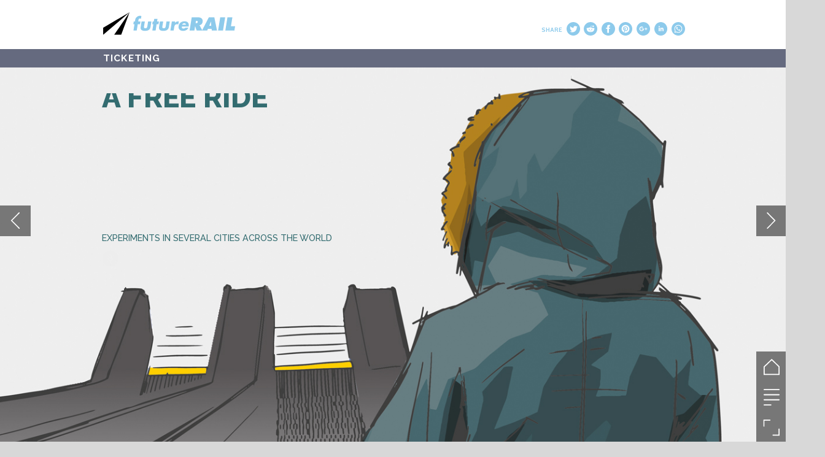

--- FILE ---
content_type: text/html; charset=UTF-8
request_url: https://rail.nridigital.com/future_rail_may18/there_s_no_such_thing_as_a_free_ride
body_size: 32648
content:
<!DOCTYPE html><html lang="en"><!--

powered by
         _    _ _____
        | |  | | ____|
        | |__| | |__  _ __ ___   __ _  __ _
        |  __  |___ \| '_ ` _ \ / _` |/ _` |
        | |  | |___) | | | | | | (_| | (_| |
        |_|  |_|____/|_| |_| |_|\__,_|\__, |
                                       __/ |
                       www.h5mag.com  |___/

--><head><script type="text/javascript" src="/system/js/2.14.14E_gwtgf/ui.js"></script><script type="text/javascript" src="/system/js/2.14.14E_gwtgf/libs.js" charset="utf-8"></script><script>
		function waitForVariable(variableName) {
			return new Promise(function(resolve, reject) {
				let interval = setInterval(function() {
					let str = variableName.split(".");
					let obj = window;
					for (let i = 0; i < str.length; i++) {
						if (!obj) return null;
						obj = obj[str[i]];
					}

					if (obj) {
						clearInterval(interval);
						resolve();
					}
				}, 30);
			});
		}
	</script><meta charset="utf-8" /><meta name="generator" content="H5mag Version 2.14.14E_gwtgf" /><script type="text/javascript" class="ie-viewport-fix">(function() {
 if ("-ms-user-select" in document.documentElement.style && navigator.userAgent.match(/IEMobile/)) {
 var msViewportStyle = document.createElement("style");
 msViewportStyle.appendChild(document.createTextNode("@-ms-viewport{width:480px!important}"));
 document.getElementsByTagName("head")[0].appendChild(msViewportStyle);
 }
	})();</script><meta name="viewport" content="width=device-width,initial-scale=1" /><meta name="description" content="there's No such t hing as a free ride Experiments in several cities across the world have shown that waiving fares on some public transport networks encourages ridership and lowers traffic pollution. eva grey asks if free transport could work on a permanent basis Tallinn: a leader in free transit As the first European city to offer a completely free transport network for residents, Tallinn, Estonia is seen as the de-facto world leader in FFPT, and it provides a fascinating case study.The city government int" /><meta property="og:image" content="https://rail.nridigital.com/rail/future_rail_may18/there_s_no_such_thing_as_a_free_ride/79878/__screenshot.2048_0_1.jpg" /><meta property="og:image:width" content="300" /><meta property="og:image:height" content="200" /><meta property="og:image:type" content="image/jpeg" /><meta property="og:title" content="There's no such thing as a free ride  - Future Rail | Issue 61 | May 2018" /><meta property="og:url" content="https://rail.nridigital.com/future_rail_may18/there_s_no_such_thing_as_a_free_ride" /><meta property="og:description" content="there's No such t hing as a free ride Experiments in several cities across the world have shown that waiving fares on some public transport networks encourages ridership and lowers traffic pollution. eva grey asks if free transport could work on a permanent basis Tallinn: a leader in free transit As the first European city to offer a completely free transport network for residents, Tallinn, Estonia is seen as the de-facto world leader in FFPT, and it provides a fascinating case study.The city government int" /><meta name="twitter:card" content="summary_large_image" /><meta name="twitter:url" content="https://rail.nridigital.com/future_rail_may18/there_s_no_such_thing_as_a_free_ride" /><meta name="twitter:title" content="There's no such thing as a free ride  - Future Rail | Issue 61 | May 2018" /><meta name="twitter:image" content="https://rail.nridigital.com/rail/future_rail_may18/there_s_no_such_thing_as_a_free_ride/79878/__screenshot.2048_0_1.jpg" /><meta name="twitter:description" content="there's No such t hing as a free ride Experiments in several cities across the world have shown that waiving fares on some public transport networks encourages ridership and lowers traffic pollution. eva grey asks if free transport could work on a permanent basis Tallinn: a leader in free transit As the first European city to offer a completely free transport network for residents, Tallinn, Estonia is seen as the de-facto world leader in FFPT, and it provides a fascinating case study.The city government int" /><link rel="canonical" href="https://www.railway-technology.com/features/sigmarail-using-drones-map-spanish-railways/" /><link rel="stylesheet" type="text/css" href="/system/css/2.14.14E_gwtgf/7b95bfa117ed/project-print.css" media="print"/><link rel="stylesheet" type="text/css" href="/system/css/2.14.14E_gwtgf/print.css" media="print"/><link rel="stylesheet" type="text/css" href="/system/css/2.14.14E_gwtgf/core.css" media="screen"/><style type="text/css" class="inlinecss">*,*:before,*:after{-moz-box-sizing:border-box;-webkit-box-sizing:border-box;box-sizing:border-box;margin:0;padding:0}html{font-size:16px;height:100vh;line-height:1.5em}iframe{border:none;display:block}html,button,input,select,textarea{color:#333;font-family:Helvetica,Arial,sans-serif}a,a:visited,body:not(.nohover,.edit) a:hover{color:#000}body #container #articleBrowser .area-section > a,body #container #articleBrowser .area-section > .h5scroll-wrap > a,body #container #articleBrowser .area-section > .editable > a,a.protolink,.article-mobile-title .title{text-decoration:none}body > .passepartout,html.mobile{bottom:0;left:0;overflow:hidden;position:absolute;right:0;top:0}body.ipad > .passepartout{position:fixed}body:not(.edit).no-zoom .passepartout,body:not(.edit).no-zoom #container,body:not(.edit).no-zoom #container article,figure iframe,.mobile #container{max-height:100%}body.small-portrait.no-zoom #navArticles{max-width:480px}body.small-portrait{bottom:env(safe-area-inset-bottom)}ul,ol{padding-left:1em}.example-for-stylist ul,.example-for-stylist ol{padding-left:0}h1,h2,h3,h4,h5,h6{font-weight:normal}h1{font-size:2rem;line-height:1.1em}h2{font-size:1.6rem;line-height:1.2em} h3{font-size:1.4rem;line-height:1.2em}h4,h5,h6{font-size:1rem;font-weight:bold;line-height:1.3846em}dt{font-weight:bold}dd{margin-bottom:10px}.fullwidthheight{height:100%;width:100%}.clear{clear:both} .hidden,.meta,.nestedtocitem,.nestedtocitem.active,.pageDetails,time.latest-update,time.published,.honp,body.edit #container > .cssNavigator,body.hidden-navigation #container > .cssNavigator,.area.aftereffect > img, .chapter,.article-mobile-title,body.print article .area.instagram,body.print article .area.iframe,body.print article .area.facebook,body.print article .area.soundcloudwidget,body.print article .area.twitterwidget,.articleIndex,.articleSearchIndex,.videoEmbed iframe,.videoFrame .outer,.videoFrame > video,.stretchPosterframe .posterframe.disabled .buttonContainer,.h5-plays-in-view.no-spinner .spinner-node.overlay{display:none}.active,.visible{display:block}figure{display:inline-block;overflow:hidden;vertical-align:top}figure.vrimage{height:300px}.IE8 figure a,.IE9 figure a{display:inline-block}figure.image img,figure.image svg{height:auto;max-width:100%;width:100%}figure.image svg{display:inline-block;vertical-align:middle}body.print article section figure{font-size:0}body.print article section,body.print article img{border-width:0}.feedbackForm .field{color:#3c4257;font-size:10pt;margin-bottom:15px;word-wrap:break-word}.feedbackForm h2{margin-bottom:20px}.feedbackForm .field label{display:inline-block;line-height:20px;margin-bottom:5px;width:100%;word-wrap:break-word}.feedbackForm .field .text-input input{-webkit-appearance:none;border:1px;border-radius:4px;box-shadow:RGBA(60,66,87,0.17) 0px 0px 0px 1px;line-height:15px;padding:8px 12px;width:100%}.feedbackForm .field select{-moz-appearance:none;-webkit-appearance:none;appearance:none;background-color:#FFF;border:1px;border-radius:4px;box-shadow:RGBA(60,66,87,0.17) 0px 0px 0px 1px;cursor:pointer;padding:8px 9px;width:100%}.feedbackForm .field .feedback-select-input::after{background-image:url(/static/img/shared/studio/dropdown-outline-grey.svg);background-position:center center;background-repeat:no-repeat;content:"";display:inline-block;height:25px;margin-left:-30px;margin-top:3px;pointer-events:none;position:absolute;width:30px}.feedbackForm .field textarea{border:1px;border-radius:4px;box-shadow:RGBA(60,66,87,0.17) 0px 0px 0px 1px;padding:8px 9px}.required-info-feedback{font-size:8pt}.feedback-drag-question,.rating-stars ul > li.star,.has-href,.link{cursor:pointer}.feedbackForm .button{border:1px;border-radius:4px;min-height:35px;text-align:center;width:220px}.feedbackForm .green{background:#2ECC71;color:#FFF;font-family:Helvetica,Arial,sans-serif;font-size:16px;height:auto;line-height:normal;margin-bottom:10px;margin-top:10px;min-height:35px;padding-bottom:10px;padding-top:10px;transition:background-color 0.5s,box-shadow 0.5s;width:100%}.feedbackForm .green:hover{background:#2AB764}.stars{margin-top:3px}.rating-list ul{-webkit-user-select:none;list-style-type:none;padding:0;user-select:none}.rating-list ul > li{display:inline-block;font-size:22pt;margin-right:5px}.rating-stars ul > li.star > i.fa{color:#ccc}.star-hover,.rating-like-dislike li:hover{color:#FFCC36}.rating-stars ul > li.star.selected > i.icon-star{color:#FF912C !important}.rating-like-dislike li.selected .like-dislike{background-color:#FF912C}.feedbackForm .highlight-error{box-shadow:RGBA(255,0,0,0.17) 0px 0px 2px 3px !important}.feedbackForm .error{color:red}.checkbox input{box-shadow:none !important}#feedback-form-thank-you{text-align:center;width:100%}.empty-data-element-bg{background-color:#FFF;font-family:'Source Sans Pro','Helvetica','Arial',sans-serif;height:100%;padding:16px;width:100%}.empty-data-information{background-color:#F7F9FC;border:1px dashed #DDE5EE;height:100%;padding:16px}.empty-data-information .placeholder-img{display:block !important;margin-left:auto;margin-right:auto;margin-top:20px}.empty-data-information h4{color:#333333;font-weight:normal;margin-bottom:10px;text-align:center}.empty-data-information select{display:block;font-size:10pt;margin-bottom:10px;margin-left:auto;margin-right:auto;max-width:170px;width:100%}.empty-data-information p{color:#8E8E8E;font-size:9pt;margin-bottom:15px;padding-left:20px;padding-right:20px;text-align:center}.empty-data-information a{color:#41ABD6FF}.empty-data-information a:hover{color:#348aad !important}.like-dislike{background-color:#3c4257;background-repeat:no-repeat;background-size:contain;cursor:pointer;display:block;height:25px;margin-right:10px;width:25px}.custom-icon-like{-webkit-mask:url(/static/img/shared/like.svg) no-repeat center center;-webkit-mask-size:contain;mask:url(/static/img/shared/like.svg) no-repeat center center;mask-size:contain}.custom-icon-dislike{-webkit-mask:url(/static/img/shared/dislike.svg) no-repeat center center;-webkit-mask-size:contain;mask:url(/static/img/shared/dislike.svg) no-repeat center center;mask-size:contain}.custom-checkbox label{-moz-user-select:none;-webkit-box-orient:vertical;-webkit-user-select:none;color:var(--deep-blue);cursor:pointer;height:20px;line-height:1em;overflow:hidden;text-overflow:ellipsis;white-space:nowrap}.custom-checkbox input[type='checkbox']{-moz-appearance:none;-o-appearance:none;-webkit-appearance:none;appearance:none;background-color:#d4d7db;bottom:1px;cursor:pointer;height:20px;margin-right:11px;margin-top:1px;position:relative;vertical-align:middle;width:20px}.custom-checkbox input[type='checkbox']:checked{background-color:#429BC8}.custom-checkbox input[type='checkbox']:checked:before{color:#FFF !important;content:'\2713';display:block;font-family:'system-ui',EmptyFont2;font-size:14px;font-weight:bold;line-height:18px;text-align:center;width:100%}.multiple-choice-answer{align-items:center;display:flex;margin-top:10px}.multiple-choice-answer label{border:#3c4257 1.5pt solid;border-radius:50px;cursor:pointer;display:inline-block;height:23px;width:23px}.multiple-choice-answer input[type="radio"]{-moz-appearance:none;-webkit-appearance:none;appearance:none;background-clip:content-box;border:#274779FF 1.2pt solid;border-radius:50px;cursor:pointer;display:inline-block;flex:none;height:20px;padding:2px;width:20px}.multiple-choice-answer input[type="radio"]:checked{background-color:#274779FF}.multiple-choice-answer p{display:inline-block;margin-left:20px}@keyframes h5-rotate-fully{0%}25%{opacity:0.7}100%{transform:rotate(360deg)}#container > .cssNavigator{background-color:black;bottom:0;height:45px;position:absolute;width:100%}#container > .cssNavigator .home{background:url(/static/img/theme/dark/navigation-bar.svg) 0 -45px no-repeat;display:inline-block;height:45px;margin-left:20px;width:45px}#container > .cssNavigator .prev{background:url(/static/img/theme/dark/navigation-bar.svg) -180px -45px no-repeat;display:block;height:45px;position:absolute;right:75px;top:0;width:45px}#container > .cssNavigator .next{background:url(/static/img/theme/dark/navigation-bar.svg) -225px -45px no-repeat;height:45px;position:absolute;right:20px;top:0;width:45px}#container > .cssNavigator .logo{background:url(/static/img/theme/dark/navigation-bar.svg) -270px -45px no-repeat;height:45px;left:50%;margin-left:-23px;position:absolute;top:0;width:45px}body.top-navigation #container > .cssNavigator{bottom:auto;top:0px}body.theme-light #container > .cssNavigator{background-color:#FFF;color:#979797}body.theme-light #container > .cssNavigator .home,body.theme-light #container > .cssNavigator .logo,body.theme-light #container > .cssNavigator .next,body.theme-light #container > .cssNavigator .prev{background-image:url(/static/img/theme/light/navigation-bar.svg)}body.theme-medium #container > .cssNavigator{background-color:#eee;color:#505050}body.theme-medium #container > .cssNavigator .home,body.theme-medium #container > .cssNavigator .logo,body.theme-medium #container > .cssNavigator .next,body.theme-medium #container > .cssNavigator .prev{background-image:url(/static/img/theme/medium/navigation-bar.svg)}:root{--min-popup-border-offset:20px;--studio-sprite:url(/static/img/shared/studio/studio-sprite24.svg)}.theme-light{--navigation-background-color:#FFF;--navigation-background-image:url('/static/img/theme/light/navigation-bar.svg');--navigation-icon-color:#545454;--navigation-icon-color-active:#272727;--navigation-icon-color-disabled:#ACACAC}.overlay-navigation.theme-light{--navigation-background-color:rgba(255,255,255,0.5)}.IE8.theme-light{--navigation-background-image:url('/static/img/theme/light/navigation-bar.png')}.theme-medium{--navigation-background-color:#EEE;--navigation-background-image:url('/static/img/theme/medium/navigation-bar.svg');--navigation-icon-color:#545454;--navigation-icon-color-active:#272727;--navigation-icon-color-disabled:#ACACAC}.overlay-navigation.theme-medium{--navigation-background-color:rgba(238,238,238,0.5)}.IE8.theme-medium{--navigation-background-image:url('/static/img/theme/medium/navigation-bar.png')}.theme-dark{--navigation-background-color:#000;--navigation-background-image:url('/static/img/theme/dark/navigation-bar.svg');--navigation-icon-color:#979797;--navigation-icon-color-active:#FFFFFF;--navigation-icon-color-disabled:#3E3E3E}.overlay-navigation.theme-dark{--navigation-background-color:rgba(0,0,0,0.5)}.IE8.theme-dark{--navigation-background-image:url('/static/img/theme/dark/navigation-bar.png')}html{--navigation-height:45px}@viewport{height:extend-to-zoom 600px;width:extend-to-zoom 500px}html{background-color:rgb(216,216,216);min-height:100%;touch-action:pan-y pinch-zoom double-tap-zoom}html *{touch-action:pan-y pinch-zoom double-tap-zoom}.area-section,#articleIndex,#articleSearchIndex{-webkit-overflow-scrolling:touch}body.iphone .area-root > *,body.iphone #articleIndex > *,body.iphone #articleSearchIndex > *{-webkit-transform:translate3d(0,0,0)}body{-moz-osx-font-smoothing:grayscale;-webkit-font-smoothing:antialiased;background-color:rgb(216,216,216)}body{overflow-x:hidden;overflow-y:hidden}iframe{max-width:100%;width:100%}.navArticles *:focus{outline:none}body.active-keyboard-navigation *:focus,body.active-keyboard-navigation figure:focus-within{outline:Highlight auto 1px;outline:-webkit-focus-ring-color auto 1px}body:not(.active-keyboard-navigation) .h5scroll-wrap:focus,body:not(.active-keyboard-navigation) .area-root:focus,body:not(.active-keyboard-navigation) article:focus,[tabindex="-1"]:focus{outline:0 !important}#container{-moz-transform-origin:0 0;-ms-transform-origin:0 0;-webkit-transform-origin:0 0;overflow:hidden;position:absolute;transform-origin:0 0;z-index:0}body.hide_scrollbars_while_loading #container,body>#loader.removed,body>#editLoader.removed{opacity:0}#container.bigzoom{-moz-font-smoothing:antialiased;-ms-font-smoothing:antialiased;-webkit-font-smoothing:antialiased;font-smoothing:antialiased}#articleBrowser{bottom:var(--navigation-height);overflow:hidden;position:absolute;top:0;width:100%}body.no-zoom #articleBrowser{max-height:calc(100% - var(--navigation-height))}.top-navigation #articleBrowser{bottom:0;top:var(--navigation-height)}#articles{-webkit-transform:translate3d('1px',0,0);-webkit-transition-duration:0.5s;-webkit-transition-property:-webkit-transform;-webkit-transition-timing-function:ease-out;bottom:0;overflow:clip;position:absolute;top:0;width:100%}article{-moz-transform-style:preserve-3d;-ms-transform-style:preserve-3d;-webkit-transform:translate3d('1px',0,0);-webkit-transform-style:preserve-3d;background:#fff;height:100%;overflow:hidden;position:absolute;transform-style:preserve-3d}article > .wrapper,.stretchPosterframe .buttonPlay,.videoEmbedPosterframe .posterframe img{width:100%}article .area{background-position:center center;background-repeat:no-repeat;background-size:cover}body.mobile.iphone .append-here,body.small-portrait div#container,.h5-vertical-video .scaler{height:100%}article .area > section:has(ul,ol),article .area > .append-here,article .area > .protolink,article .area > .protolink > .append-here,article .area > .h5scroll-wrap > .append-here,article .area > .h5scroll-wrap > .protolink,article .area > .h5scroll-wrap > .protolink > .append-here{display:flow-root;height:100%}body.no-flow-root article .area > .append-here,body.no-flow-root article .area > .protolink,body.no-flow-root article .area > .protolink > .append-here,body.no-flow-root article .area > .h5scroll-wrap > .append-here,body.no-flow-root article .area > .h5scroll-wrap > .protolink,body.no-flow-root article .area > .h5scroll-wrap > .protolink > .append-here{; padding-top:1px;display:block;height:100%;margin-top:-1px} body.IE .area > .protolink,body.IE .area > .protolink > .append-here{margin-top:0;padding-top:0}.area-root img{display:inline-block;height:auto;max-width:100%;width:auto}.area.aftereffect img,article .area.instagram iframe{height:100%;width:100%}.area.aftereffect .append-here,.area.aftereffect .append-here .h5-ae-animation-container{height:100%;position:relative;width:100%}.inset,.textbox.inset{background-color:#ddd;padding:15px;width:240px}.inset h2,.inset h3,.inset h4,.inset h5,.inset h6{margin:0 0 10px 0}.topleft{left:0;top:0}.topcenter{top:0}.topright{right:0;top:0}.middleleft{left:0}.middleright{right:0}.bottomleft{bottom:0;left:0}.bottomcenter{bottom:0}.bottomright{bottom:0;right:0}.area-root{height:100%;overflow-x:hidden;overflow-y:auto;position:relative}.floatLeft{float:left;margin:0 20px 20px 0}.floatRight{float:right;margin:0 0 20px 20px}.clear{clear:both}.clearLeft{clear:left}.clearRight{clear:right}body{background-color:rgb(216,216,216)}#galleryContainer{height:85%;max-height:744px;max-width:1152px;opacity:0;overflow:hidden;position:absolute;top:0;width:85%;z-index:100}#articles{overflow:clip}article{display:block;position:relative}.body{overflow:auto}.cover .body{position:absolute}.cover .body.top{height:100%;left:0px;top:0px;width:100%}body.small-landscape-pseudo div#container{width:100%}body.small-portrait{-moz-text-size-adjust:none;-ms-text-size-adjust:100%;-webkit-text-size-adjust:none;background:#fff;bottom:0;display:block;font-size:1em;left:0;position:fixed;right:0;text-align:left;text-size-adjust:none;top:0}.article-mobile-title{background-color:#fff;border-bottom:1px solid #ddd;min-height:40px;overflow:hidden;padding:4px 4%}.article-mobile-title .toc{-webkit-mask-box-image:url(/static/img/mobile/icon-toc.png);background-color:rgba(0,0,0,0.6);background-size:100%;display:block;float:right;height:21px;margin-left:10px;margin-top:4px;mask-box-image:url(/static/img/mobile/icon-toc.png);text-indent:-9999em;width:21px}.article-mobile-title .toc.disabled{background-color:#e5e3e1}.article-mobile-title .title .editionTitle{display:inline-block;line-height:32px}.article-mobile-title .icon{height:32px;margin:4px 10px 4px 0;vertical-align:top;width:auto}.ie_basic_image_width_test{width:6px}.block_scroll{overflow:hidden !important;overflow-x:hidden !important;overflow-y:hidden !important}body #container #articleBrowser .area.textbox > section > p:last-child,body #container #articleBrowser .area.textbox > a > section > p:last-child{margin-bottom:0}.spinner-node.overlay{background:black;background-color:rgba(0,0,0,0.3);left:0;position:absolute;top:0;z-index:1}article .area.iframe{height:300px;height:300px}article .area.iframe .blockwrapper > a{background-color:white;display:flex;flex-direction:column;height:100%;justify-content:center;outline:3px #c9c9c9 dashed;outline-offset:-15px;padding:30px;text-align:center;text-decoration:none;width:100%}article .area.iframe .blockwrapper > a p.link{margin:0;text-decoration:underline}article .area.iframe .blockwrapper > a span.warning{background-color:white;color:#c9c9c9;display:inline-block;font-size:12px;margin-top:10px;text-decoration:none !important}html{--toc-active-background-color:#333;--toc-active-font-color:#fff;--toc-background-color:#eee;--toc-font:"Helvetica","Arial",sans-serif;--toc-font-color:#000;--toc-font-size:16px;--toc-font-weight:normal;--toc-hover-background-color:#ccc;--toc-hover-font-color:#000;--toc-line-color:#ccc}.articleListing{display:block;max-height:800px;overflow:scroll;position:absolute;top:-1000px}#articleIndex,#articleSearchIndex{background-color:var(--toc-background-color);display:none;left:0;overflow-x:hidden;overflow-y:auto;position:absolute;top:0;width:300px;z-index:20}#articleSearchIndex{z-index:25}#articleIndex li:not(.hidden),#articleSearchIndex li:not(.hidden){display:block;font-size:var(--toc-font-size);font-weight:var(--toc-font-weight);height:70px;list-style-type:none}#container #articleIndex ul li,#container #articleSearchIndex ul li{font-family:var(--toc-font)}#articleIndex li.nesting-level-2,#articleSearchIndex li.nesting-level-2{display:none}#articleIndex li a,#articleSearchIndex li a{border-bottom:solid 1px var(--toc-line-color);color:var(--toc-font-color);display:block;height:100%}body:not(.nohover) #articleIndex li:not(.active) a:hover,body:not(.nohover) #articleSearchIndex li:not(.active) a:hover{background-color:var(--toc-hover-background-color);color:var(--toc-hover-font-color)}#articleIndex li.active a,#articleSearchIndex li.active a{background-color:var(--toc-active-background-color);color:var(--toc-active-font-color);cursor:default}#articleIndex li a .imagecontainer,#articleSearchIndex li a .imagecontainer{background-position:center center;background-repeat:no-repeat;background-size:cover;display:inline-block;height:100%;overflow:hidden;vertical-align:middle;width:30%}#articleIndex li a .text,#articleSearchIndex li a .text{display:inline-block;max-height:100%;overflow:hidden;padding:0 15px;text-overflow:ellipsis;vertical-align:middle;width:70%}#articleOverlay{background-color:#000;bottom:45px;display:none;left:0;opacity:0;position:absolute;right:0;top:0;z-index:5}.top-navigation #articleOverlay{bottom:0;top:45px}.overlay-navigation #articleOverlay,.hidden-navigation #articleOverlay{bottom:0;top:0}body:not(.edge) video[controls]{transform:translateZ(0)}.videoEmbed{display:none;margin-left:50%;position:absolute;top:20%;width:70%;z-index:100}.videoEmbedPosterframe{background:#f5f5f5;cursor:pointer;height:auto;margin-bottom:0;padding:20px}.videoEmbedPosterframe.uploaded{cursor:default;z-index:0}.videoEmbedPosterframe img{display:block;margin:0}.videoEmbedPosterframe .posterframe{display:grid;float:left;grid-template-areas:"video";height:auto;margin-right:10px;overflow:hidden;position:relative;text-align:center;width:110px}.videoEmbedPosterframe .posterframe > *{grid-area:video}.videoEmbedPosterframe .buttonPlay{left:0;position:absolute;top:35%}.videoEmbedPosterFrame .buttonContainer,.stretchPosterframe .buttonContainer{height:30%;position:absolute;text-align:center;top:35%;width:100%}.videoEmbedPosterFrame .buttonContainer button{background:none;border:none;height:100%}.videoEmbedPosterFrame .buttonContainer img.buttonPlay{display:inline;height:100%;max-height:100%;position:static;width:auto}.videoEmbedPosterframe .posterframe > .video-js{padding-top:initial;position:absolute}.videoEmbedPosterframe .mp4video{display:none;height:auto;width:100%}.stretchPosterframe{background:transparent;padding:0}.stretchPosterframe .posterframe{float:none;height:100%;margin-right:0;width:100%}.stretchPosterframe .posterframe.disabled::after{background-color:rgba(212,212,212,0.7);bottom:0;content:'';cursor:default;left:0;position:absolute;right:0;top:0}.stretchPosterframe .buttonContainer button{aspect-ratio:1/1;background:none;border:none;height:100%}.stretchPosterframe .buttonContainer img.buttonPlay{background-image:url('/static/img/shared/video-playbutton.svg');background-position:center;background-repeat:no-repeat;background-size:contain;display:inline;height:100%;max-height:100%;position:static;width:100%}.stretchPosterframe .posterFrame{height:auto;width:100%}.h5-vertical-video .scaler .posterFrame{height:100%;object-fit:cover}body.medium-landscape .videoEmbedPosterframe.uploaded.autoplay .posterframe img,body.medium-portrait .videoEmbedPosterframe.uploaded.mp-autoplay .posterframe img,body.small-portrait .videoEmbedPosterframe.uploaded.sp-autoplay .posterframe img{left:0;position:absolute;top:0;z-index:1}body.medium-landscape.take-screenshot .videoEmbedPosterframe.uploaded.autoplay .posterframe img,body.medium-portrait.take-screenshot .videoEmbedPosterframe.uploaded.mp-autoplay .posterframe img,body.small-portrait.take-screenshot .videoEmbedPosterframe.uploaded.sp-autoplay .posterframe img{z-index:0}.videoEmbedPosterframe .posterframe table td img{width:auto}body.hide_scrollbars_while_loading{height:100%;overflow:hidden;width:100%}body>#loader,body>#editLoader{background:#d8d8d8;height:100%;left:0;opacity:1;position:fixed;top:0;transition:opacity 0.3s ease-in;width:100%;z-index:10000}body>#loader{background:rgb(141,201,235)}body>#editLoader{background:#d8d8d8}body>#loader .spinner,body>#editLoader .spinner{border-radius:100%;display:block;height:220px;left:50%;margin:-110px 0 0 -110px;overflow:hidden;position:absolute;top:50%;width:220px}body>#loader .spinner,body>#editLoader .spinner,body>#loader .logo,body>#editLoader .logo{background-color:white}body>#loader .spinner > div,body>#editLoader .spinner > div{-webkit-animation:h5-rotate-fully 1.0s infinite linear;animation:h5-rotate-fully 1.0s infinite linear;background-clip:padding-box;background-size:100% 100%;border:1px rgba(255,255,255,0) solid;border-radius:100%;height:208px;left:50%;margin:-104px 0 0 -104px;overflow:hidden;position:absolute;top:50%;width:208px}img.spinner{-webkit-animation:h5-rotate-fully 1.0s infinite linear;animation:h5-rotate-fully 1.0s infinite linear}body>#loader .logo,body>#editLoader .logo{border-radius:50%;height:196px;left:50%;line-height:180px;margin:-98px 0 0 -98px;position:absolute;text-align:center;top:50%;width:196px;z-index:1}body.IE8>#loader .circle,body.IE9>#loader .circle{background-color:transparent;background-image:url(/static/img/desktop/ie_spinner_background.png);display:block;height:220px;left:50%;margin:-110px 0 0 -110px;overflow:hidden;position:absolute;top:50%;width:220px}body.IE8>#loader .circle .logo,body.IE9>#loader .circle .logo{background-color:transparent;border-radius:0}body.IE8>#loader .circle .spinnerImage,body.IE9>#loader .circle .spinnerImage{bottom:18px;left:50%;margin-left:-12px;position:absolute}body>#loader .logo img,body>#editLoader .logo img{-ms-transform:translate(-50%,-50%);-webkit-transform:translate(-50%,-50%);border:0;height:auto;left:50%;max-height:100px;max-width:140px;position:absolute;top:50%;transform:translate(-50%,-50%);width:auto} html{--navigation-height:0px};body.edit.medium-landscape{--visible-artboard-width:1280px;--visible-artboard-height:700px;--bleed-offset-left:0px;--bleed-offset-right:0px;--bleed-offset-top:0px}body.edit.medium-landscape .container{min-width:1280px;min-height:700px}body.edit.medium-landscape #container{width:1280px;height:700px}body.edit.hidebleed.medium-landscape{--visible-artboard-width:960px;--visible-artboard-height:655px;--bleed-offset-left:160px;--bleed-offset-right:160px;--bleed-offset-top:23px}body.edit.hidebleed.medium-landscape #container{width:960px;height:655px}body.edit.hidebleed.medium-landscape #articleBrowser{width:1280px;height:700px;top:-23px;left:-160px} @media screen and (min-width:481px) and (min-height:400px) and (orientation:landscape){:root{--visible-artboard-width:1280px;--visible-artboard-height:700px;--bleed-offset-left:160px;--bleed-offset-right:160px}#container{width:1280px;height:700px;margin:0}body.edit #container{height:700px}body.noscript #container{top:50%;left:50%;margin-top:-350px;margin-left:-640px}body #articleBrowser{height:700px}body.edit #articleBrowser{height:auto}body.mobile #articleBrowser,body.ipad #articleBrowser{max-height:calc(100% - 0px)}#container > .cssNavigator .home{margin-left:148px}#container > .cssNavigator .prev{right:203px}#container > .cssNavigator .next{right:148px}} body.edit.medium-portrait{--visible-artboard-width:768px;--visible-artboard-height:1024px;--bleed-offset-left:0px;--bleed-offset-right:0px;--bleed-offset-top:0px}body.edit.medium-portrait .container{min-width:768px;min-height:1024px}body.edit.medium-portrait #container{width:768px;height:1024px}body.edit.hidebleed.medium-portrait{--visible-artboard-width:768px;--visible-artboard-height:820px;--bleed-offset-left:0px;--bleed-offset-right:0px;--bleed-offset-top:102px}body.edit.hidebleed.medium-portrait #container{width:768px;height:820px}body.edit.hidebleed.medium-portrait #articleBrowser{width:768px;height:1024px;top:-102px;left:-0px} @media screen and (min-width:481px) and (min-height:480px) and (orientation:portrait){:root{--visible-artboard-width:768px;--visible-artboard-height:1024px;--bleed-offset-left:0px;--bleed-offset-right:0px}#container{width:768px;height:1024px;margin:0}body.edit #container{height:1024px}body.noscript #container{top:50%;left:50%;margin-top:-512px;margin-left:-384px}} body.edit.small-portrait{--visible-artboard-width:480px;--visible-artboard-height:710px;--bleed-offset-left:0px;--bleed-offset-right:0px;--bleed-offset-top:0px}body.edit.small-portrait .container{min-width:480px;min-height:710px}body.edit.small-portrait #container{width:480px;height:710px} @media screen and (max-width:480px),(min-width:481px) and (max-height:399px) and (orientation:landscape){:root{--visible-artboard-width:480px;--visible-artboard-height:710px;--bleed-offset-left:0px;--bleed-offset-right:0px}#container{width:480px;height:710px;margin:0}body.edit #container{height:710px}body.noscript #container{top:50%;left:50%;margin-top:-355px;margin-left:-240px}} body.small-portrait #container .area.headline.style_HEADER_h1_headings{padding-right:0;width:410px}body.small-portrait #container .area.headline.style_HEADER_h1_headings H1{color:rgb(51,18,1);font-family:"Raleway";font-size:40px;font-weight:800;letter-spacing:-0.5px;line-height:41px;text-align:left;text-transform:uppercase}body.medium-landscape #container .area.headline.style_HEADER_h1_headings,body.print #container .area.headline.style_HEADER_h1_headings{width:311px}body.medium-landscape #container .area.headline.style_HEADER_h1_headings H1,body.print #container .area.headline.style_HEADER_h1_headings H1{color:rgb(51,18,1);font-family:"Raleway";font-size:42px;font-weight:800;letter-spacing:0.2px;line-height:42px;text-align:left;text-transform:uppercase}body.medium-portrait #container .area.headline.style_HEADER_h1_headings{width:534px}body.medium-portrait #container .area.headline.style_HEADER_h1_headings H1{color:rgb(51,18,1);font-family:"Raleway";font-size:53px;font-weight:800;letter-spacing:0.2px;line-height:52px;text-align:left;text-transform:uppercase}body.print #container .area.headline.style_HEADER_H3_h3_Standfirst{width:256.01px}body.print #container .area.headline.style_HEADER_H3_h3_Standfirst H3,body.medium-landscape #container .area.headline.style_HEADER_H3_h3_Standfirst H3,body.small-portrait #container .area.headline.style_HEADER_H3_h3_Standfirst H3{color:rgb(249,244,235);font-family:"Raleway";font-size:13px;font-weight:500;line-height:17px;text-align:left;text-transform:uppercase}body.medium-portrait #container .area.headline.style_HEADER_H3_h3_Standfirst{width:301px}body.medium-portrait #container .area.headline.style_HEADER_H3_h3_Standfirst H3{color:rgb(249,244,235);font-family:"Raleway";font-size:18px;font-weight:500;line-height:23px;text-align:left;text-transform:uppercase}body.medium-landscape #container .area.headline.style_HEADER_H3_h3_Standfirst{width:248px}body.small-portrait #container .area.headline.style_HEADER_H3_h3_Standfirst{width:124px}body.small-portrait #container .area.headline.style_HEADER_H2_H2_subhead,body.print #container .area.headline.style_HEADER_H2_H2_subhead,body.medium-landscape #container .area.headline.style_HEADER_H2_H2_subhead,body.medium-portrait #container .area.headline.style_HEADER_H2_H2_subhead{margin-bottom:20px}body.small-portrait #container .area.headline.style_HEADER_H2_H2_subhead H2{color:rgb(142,182,11);font-family:'Raleway';font-weight:800;text-transform:uppercase}body.print #container .area.headline.style_HEADER_H2_H2_subhead H2,body.medium-landscape #container .area.headline.style_HEADER_H2_H2_subhead H2{color:rgb(142,182,11);font-family:"Raleway";font-size:21px;font-weight:800;text-transform:uppercase}body.medium-portrait #container .area.headline.style_HEADER_H2_H2_subhead H2{color:rgb(142,182,11);font-family:"Raleway";font-size:26px;font-weight:800;text-transform:uppercase}body.print #container .area.headline.style_HEADER_H2_H2_subheadingscopy,body.medium-landscape #container .area.headline.style_HEADER_H2_H2_subheadingscopy,body.medium-portrait #container .area.headline.style_HEADER_H2_H2_subheadingscopy{margin-bottom:20px}body.print #container .area.headline.style_HEADER_H2_H2_subheadingscopy H2,body.medium-landscape #container .area.headline.style_HEADER_H2_H2_subheadingscopy H2{color:rgb(203,117,60);font-family:"Raleway";font-size:21px;font-weight:800;text-transform:uppercase}body.medium-portrait #container .area.headline.style_HEADER_H2_H2_subheadingscopy H2{color:rgb(203,117,60);font-family:"Raleway";font-size:26px;font-weight:800;text-transform:uppercase}body.small-portrait #container .area.headline.style_HEADER_H2_H2_subheadingscopy H2{font-weight:normal}body.medium-landscape #container .area.textbox.style_TEXT_bodytext,body.medium-portrait #container .area.textbox.style_TEXT_bodytext,body.print #container .area.textbox.style_TEXT_bodytext{margin-bottom:21px}body.medium-landscape #container .area.textbox.style_TEXT_bodytext P,body.medium-landscape #container .area.textbox.style_TEXT_bodytext UL,body.medium-landscape #container .area.textbox.style_TEXT_bodytext OL,body.medium-landscape #container .area.textbox.style_TEXT_bodytext TABLE,body.medium-portrait #container .area.textbox.style_TEXT_bodytext P,body.medium-portrait #container .area.textbox.style_TEXT_bodytext UL,body.medium-portrait #container .area.textbox.style_TEXT_bodytext OL,body.medium-portrait #container .area.textbox.style_TEXT_bodytext TABLE{font-family:"Lato";font-weight:200;line-height:1.5}body.small-portrait #container .area.textbox.style_TEXT_bodytext{margin-bottom:24px}body.small-portrait #container .area.textbox.style_TEXT_bodytext P,body.small-portrait #container .area.textbox.style_TEXT_bodytext UL,body.small-portrait #container .area.textbox.style_TEXT_bodytext OL,body.small-portrait #container .area.textbox.style_TEXT_bodytext TABLE{font-family:"Lato";font-size:22px;font-weight:200;line-height:1.5}body.print #container .area.textbox.style_TEXT_bodytext P,body.print #container .area.textbox.style_TEXT_bodytext UL,body.print #container .area.textbox.style_TEXT_bodytext OL,body.print #container .area.textbox.style_TEXT_bodytext TABLE{font-family:"Lato";font-size:18px;font-weight:normal;line-height:1.4}body.medium-landscape #container .style_SECTION_headerBar{background-color:rgba(255,255,255,0.86);height:240px;overflow:hidden;width:1280px}body.medium-landscape.IE8 #container .style_SECTION_headerBar{background:transparent;background-color:transparent;filter:progid:DXImageTransform.Microsoft.gradient(startColorstr=#DBFFFFFF,endColorstr=#DBFFFFFF)}body.medium-landscape #container .area.textbox.style_TEXT_standfirst{border-radius:0;width:360px}body.medium-landscape #container .area.textbox.style_TEXT_standfirst P,body.medium-landscape #container .area.textbox.style_TEXT_standfirst UL,body.medium-landscape #container .area.textbox.style_TEXT_standfirst OL,body.medium-landscape #container .area.textbox.style_TEXT_standfirst TABLE,body.medium-landscape #container .area.textbox.style_TEXT_standfirst BLOCKQUOTE{font-family:"Source Sans Pro";font-weight:normal;line-height:26px}body.medium-portrait #container .area.textbox.style_TEXT_standfirst,body.small-portrait #container .area.textbox.style_TEXT_standfirst{border-radius:0}body.medium-portrait #container .area.textbox.style_TEXT_standfirst P,body.medium-portrait #container .area.textbox.style_TEXT_standfirst UL,body.medium-portrait #container .area.textbox.style_TEXT_standfirst OL,body.medium-portrait #container .area.textbox.style_TEXT_standfirst TABLE,body.medium-portrait #container .area.textbox.style_TEXT_standfirst BLOCKQUOTE,body.small-portrait #container .area.textbox.style_TEXT_standfirst P,body.small-portrait #container .area.textbox.style_TEXT_standfirst UL,body.small-portrait #container .area.textbox.style_TEXT_standfirst OL,body.small-portrait #container .area.textbox.style_TEXT_standfirst TABLE,body.small-portrait #container .area.textbox.style_TEXT_standfirst BLOCKQUOTE{font-weight:normal}body.medium-portrait #container .popup-window.popstyle_SECTION_eventPopup,body.medium-landscape #container .popup-window.popstyle_SECTION_eventPopup{background-color:rgb(230,230,230)}body.medium-portrait #container .popup-window.popstyle_SECTION_eventPopup div.content > section{width:320px}body.medium-landscape #container .popup-window.popstyle_SECTION_eventPopup div.content > section{width:280px}body.medium-landscape #container .area.headline.style_HEADER_eventPopupBoxHeader{background-color:rgb(246,246,246);border-radius:0;border-width:0 0 2px;border-color:rgb(0,255,0);border-style:solid;padding:10px 20px;width:100%}body.medium-landscape #container .area.headline.style_HEADER_eventPopupBoxHeader H1{color:rgb(29,29,27);font-family:"Source Sans Pro";font-size:20px;font-weight:900}body.medium-portrait #container .area.headline.style_HEADER_eventPopupBoxHeader{background-color:rgb(246,246,246);border-radius:0;border-width:0 0 2px;border-color:rgb(0,255,0);border-style:solid;margin-top:0;padding-bottom:16px;padding-left:16px;padding-top:16px}body.medium-portrait #container .area.headline.style_HEADER_eventPopupBoxHeader H1{font-family:"Source Sans Pro";font-size:22px;font-weight:normal}body.small-portrait #container .area.headline.style_HEADER_eventPopupBoxHeader{background-color:rgb(230,230,230);border-radius:0;border-width:0 0 2px;border-color:rgb(0,255,0);border-style:solid;padding:10px 20px 10px 40px}body.small-portrait #container .area.headline.style_HEADER_eventPopupBoxHeader H1{color:rgb(29,29,27);font-family:"Source Sans Pro";font-size:16px;font-weight:600;line-height:17.6px;text-transform:uppercase}body.medium-landscape #container .area.textbox.style_TEXT_eventPopupTextBox{border-radius:0;margin-left:0;margin-right:0;margin-top:20px;padding:0 20px 20px;width:239px}body.medium-landscape #container .area.textbox.style_TEXT_eventPopupTextBox P{background-color:transparent;color:rgb(29,29,27);font-family:"Source Sans Pro";font-size:15px;font-weight:normal;margin-bottom:16px}body.medium-landscape #container .area.textbox.style_TEXT_eventPopupTextBox UL,body.medium-landscape #container .area.textbox.style_TEXT_eventPopupTextBox OL,body.medium-landscape #container .area.textbox.style_TEXT_eventPopupTextBox TABLE{color:rgb(29,29,27);font-family:"Source Sans Pro";font-size:15px;font-weight:normal}body.medium-landscape #container .area.textbox.style_TEXT_eventPopupTextBox SECTION{-moz-column-count:1;-moz-column-gap:50px;-ms-column-count:1;-ms-column-gap:50px;-o-column-count:1;-o-column-gap:50px;-webkit-column-count:1;-webkit-column-gap:50px;column-count:1;column-gap:50px}body.small-portrait #container .area.textbox.style_TEXT_eventPopupTextBox{border-radius:0;margin-left:40px;margin-right:auto;margin-top:20px;padding:0 0 30px}body.small-portrait #container .area.textbox.style_TEXT_eventPopupTextBox P{background-color:transparent;color:rgb(255,255,255);font-family:"Source Sans Pro";font-size:15px;font-weight:normal;line-height:21px}body.small-portrait #container .area.textbox.style_TEXT_eventPopupTextBox UL,body.small-portrait #container .area.textbox.style_TEXT_eventPopupTextBox OL,body.small-portrait #container .area.textbox.style_TEXT_eventPopupTextBox TABLE{color:rgb(255,255,255);font-family:"Source Sans Pro";font-size:15px;font-weight:normal;line-height:21px}body.medium-portrait #container .area.textbox.style_TEXT_eventPopupTextBox{border-radius:0;margin-bottom:16px;margin-left:16px;margin-top:16px}body.medium-portrait #container .area.textbox.style_TEXT_eventPopupTextBox P{font-family:"Source Sans Pro";font-size:15px;font-weight:normal;margin-bottom:10px}body.medium-portrait #container .area.textbox.style_TEXT_eventPopupTextBox UL,body.medium-portrait #container .area.textbox.style_TEXT_eventPopupTextBox OL,body.medium-portrait #container .area.textbox.style_TEXT_eventPopupTextBox TABLE{font-family:"Source Sans Pro";font-size:15px;font-weight:normal}body.small-portrait #container .style_SECTION_eventButtonFrame{background-color:transparent;border-radius:0;border-color:rgb(0,255,0);border-style:solid;margin:20px 40px 20px auto;position:absolute;right:0px;vertical-align:top}body.small-portrait #container .style_SECTION_eventButtonFrame:hover,body.medium-landscape #container .style_SECTION_eventButtonFrame:hover{background-color:rgb(0,255,0)}body.medium-landscape #container .style_SECTION_eventButtonFrame{background-color:rgb(246,246,246);border-radius:0;border-width:2px;border-color:rgb(0,255,0);border-style:solid;margin-bottom:20px;margin-left:20px;margin-right:0px;width:110px}body.medium-portrait #container .style_SECTION_eventButtonFrame{border-radius:0;border-width:2px;border-color:rgb(0,255,0);border-style:solid;margin-bottom:16px;margin-left:16px;width:130px}body.medium-portrait #container .area.textbox.style_TEXT_eventButtonText{border-radius:0;width:auto}body.medium-portrait #container .area.textbox.style_TEXT_eventButtonText P,body.medium-portrait #container .area.textbox.style_TEXT_eventButtonText UL,body.medium-portrait #container .area.textbox.style_TEXT_eventButtonText OL,body.medium-portrait #container .area.textbox.style_TEXT_eventButtonText TABLE{font-family:"Source Sans Pro";font-size:14px;font-weight:normal;text-align:center;text-transform:uppercase}body.medium-portrait #container .area.textbox.style_TEXT_eventButtonText A:hover{color:rgb(0,255,0)}body.medium-landscape #container .area.textbox.style_TEXT_eventButtonText{border-radius:0;padding-bottom:3px;padding-top:3px;width:105px}body.medium-landscape #container .area.textbox.style_TEXT_eventButtonText P,body.medium-landscape #container .area.textbox.style_TEXT_eventButtonText UL,body.medium-landscape #container .area.textbox.style_TEXT_eventButtonText OL,body.medium-landscape #container .area.textbox.style_TEXT_eventButtonText TABLE{color:rgb(29,29,27);font-family:"Source Sans Pro";font-size:12px;font-weight:normal;text-align:center;text-transform:uppercase}body.small-portrait #container .area.textbox.style_TEXT_eventButtonText{border-radius:0;padding:3px}body.small-portrait #container .area.textbox.style_TEXT_eventButtonText P,body.small-portrait #container .area.textbox.style_TEXT_eventButtonText UL,body.small-portrait #container .area.textbox.style_TEXT_eventButtonText OL,body.small-portrait #container .area.textbox.style_TEXT_eventButtonText TABLE{color:rgb(255,255,255);font-family:"Source Sans Pro";font-size:12px;font-weight:normal;text-transform:uppercase}  body.small-portrait #container .area.headline.style_HEADER_h1_headings{padding-right:0;width:410px}body.small-portrait #container .area.headline.style_HEADER_h1_headings H1{color:rgb(51,18,1);font-family:"Raleway";font-size:40px;font-weight:800;letter-spacing:-0.5px;line-height:41px;text-align:left;text-transform:uppercase}body.medium-landscape #container .area.headline.style_HEADER_h1_headings,body.print #container .area.headline.style_HEADER_h1_headings{width:311px}body.medium-landscape #container .area.headline.style_HEADER_h1_headings H1,body.print #container .area.headline.style_HEADER_h1_headings H1{color:rgb(51,18,1);font-family:"Raleway";font-size:42px;font-weight:800;letter-spacing:0.2px;line-height:42px;text-align:left;text-transform:uppercase}body.medium-portrait #container .area.headline.style_HEADER_h1_headings{width:534px}body.medium-portrait #container .area.headline.style_HEADER_h1_headings H1{color:rgb(51,18,1);font-family:"Raleway";font-size:53px;font-weight:800;letter-spacing:0.2px;line-height:52px;text-align:left;text-transform:uppercase}body.print #container .area.headline.style_HEADER_H3_h3_Standfirst{width:256.01px}body.print #container .area.headline.style_HEADER_H3_h3_Standfirst H3,body.medium-landscape #container .area.headline.style_HEADER_H3_h3_Standfirst H3,body.small-portrait #container .area.headline.style_HEADER_H3_h3_Standfirst H3{color:rgb(249,244,235);font-family:"Raleway";font-size:13px;font-weight:500;line-height:17px;text-align:left;text-transform:uppercase}body.medium-portrait #container .area.headline.style_HEADER_H3_h3_Standfirst{width:301px}body.medium-portrait #container .area.headline.style_HEADER_H3_h3_Standfirst H3{color:rgb(249,244,235);font-family:"Raleway";font-size:18px;font-weight:500;line-height:23px;text-align:left;text-transform:uppercase}body.medium-landscape #container .area.headline.style_HEADER_H3_h3_Standfirst{width:248px}body.small-portrait #container .area.headline.style_HEADER_H3_h3_Standfirst{width:124px}body.small-portrait #container .area.headline.style_HEADER_H2_H2_subhead,body.print #container .area.headline.style_HEADER_H2_H2_subhead,body.medium-landscape #container .area.headline.style_HEADER_H2_H2_subhead,body.medium-portrait #container .area.headline.style_HEADER_H2_H2_subhead,body.print #container .area.headline.style_HEADER_H2_H2_subheadingscopy,body.medium-landscape #container .area.headline.style_HEADER_H2_H2_subheadingscopy,body.medium-portrait #container .area.headline.style_HEADER_H2_H2_subheadingscopy{margin-bottom:20px}body.small-portrait #container .area.headline.style_HEADER_H2_H2_subhead H2{color:rgb(142,182,11);font-family:'Raleway';font-weight:800;text-transform:uppercase}body.print #container .area.headline.style_HEADER_H2_H2_subhead H2,body.medium-landscape #container .area.headline.style_HEADER_H2_H2_subhead H2{color:rgb(142,182,11);font-family:"Raleway";font-size:21px;font-weight:800;text-transform:uppercase}body.medium-portrait #container .area.headline.style_HEADER_H2_H2_subhead H2{color:rgb(142,182,11);font-family:"Raleway";font-size:26px;font-weight:800;text-transform:uppercase}body.print #container .area.headline.style_HEADER_H2_H2_subheadingscopy H2,body.medium-landscape #container .area.headline.style_HEADER_H2_H2_subheadingscopy H2{color:rgb(203,117,60);font-family:"Raleway";font-size:21px;font-weight:800;text-transform:uppercase}body.medium-portrait #container .area.headline.style_HEADER_H2_H2_subheadingscopy H2{color:rgb(203,117,60);font-family:"Raleway";font-size:26px;font-weight:800;text-transform:uppercase}body.small-portrait #container .area.headline.style_HEADER_H2_H2_subheadingscopy H2,body.medium-portrait #container .area.textbox.style_TEXT_standfirst P,body.medium-portrait #container .area.textbox.style_TEXT_standfirst UL,body.medium-portrait #container .area.textbox.style_TEXT_standfirst OL,body.medium-portrait #container .area.textbox.style_TEXT_standfirst TABLE,body.medium-portrait #container .area.textbox.style_TEXT_standfirst BLOCKQUOTE,body.small-portrait #container .area.textbox.style_TEXT_standfirst P,body.small-portrait #container .area.textbox.style_TEXT_standfirst UL,body.small-portrait #container .area.textbox.style_TEXT_standfirst OL,body.small-portrait #container .area.textbox.style_TEXT_standfirst TABLE,body.small-portrait #container .area.textbox.style_TEXT_standfirst BLOCKQUOTE{font-weight:normal}body.medium-landscape #container .area.textbox.style_TEXT_bodytext,body.medium-portrait #container .area.textbox.style_TEXT_bodytext,body.print #container .area.textbox.style_TEXT_bodytext{margin-bottom:21px}body.medium-landscape #container .area.textbox.style_TEXT_bodytext P,body.medium-landscape #container .area.textbox.style_TEXT_bodytext UL,body.medium-landscape #container .area.textbox.style_TEXT_bodytext OL,body.medium-landscape #container .area.textbox.style_TEXT_bodytext TABLE,body.medium-portrait #container .area.textbox.style_TEXT_bodytext P,body.medium-portrait #container .area.textbox.style_TEXT_bodytext UL,body.medium-portrait #container .area.textbox.style_TEXT_bodytext OL,body.medium-portrait #container .area.textbox.style_TEXT_bodytext TABLE{font-family:"Lato";font-weight:200;line-height:1.5}body.small-portrait #container .area.textbox.style_TEXT_bodytext{margin-bottom:24px}body.small-portrait #container .area.textbox.style_TEXT_bodytext P,body.small-portrait #container .area.textbox.style_TEXT_bodytext UL,body.small-portrait #container .area.textbox.style_TEXT_bodytext OL,body.small-portrait #container .area.textbox.style_TEXT_bodytext TABLE{font-family:"Lato";font-size:22px;font-weight:200;line-height:1.5}body.print #container .area.textbox.style_TEXT_bodytext P,body.print #container .area.textbox.style_TEXT_bodytext UL,body.print #container .area.textbox.style_TEXT_bodytext OL,body.print #container .area.textbox.style_TEXT_bodytext TABLE{font-family:"Lato";font-size:18px;font-weight:normal;line-height:1.4}body.medium-landscape #container .style_SECTION_headerBar{background-color:rgba(255,255,255,0.86);height:240px;overflow:hidden;width:1280px}body.medium-landscape.IE8 #container .style_SECTION_headerBar{background:transparent;background-color:transparent;filter:progid:DXImageTransform.Microsoft.gradient(startColorstr=#DBFFFFFF,endColorstr=#DBFFFFFF)}body.medium-landscape #container .area.textbox.style_TEXT_standfirst{border-radius:0;width:360px}body.medium-landscape #container .area.textbox.style_TEXT_standfirst P,body.medium-landscape #container .area.textbox.style_TEXT_standfirst UL,body.medium-landscape #container .area.textbox.style_TEXT_standfirst OL,body.medium-landscape #container .area.textbox.style_TEXT_standfirst TABLE,body.medium-landscape #container .area.textbox.style_TEXT_standfirst BLOCKQUOTE{font-family:"Source Sans Pro";font-weight:normal;line-height:26px}body.medium-portrait #container .area.textbox.style_TEXT_standfirst,body.small-portrait #container .area.textbox.style_TEXT_standfirst{border-radius:0}body.medium-portrait #container .popup-window.popstyle_SECTION_eventPopup,body.medium-landscape #container .popup-window.popstyle_SECTION_eventPopup{background-color:rgb(230,230,230)}body.medium-portrait #container .popup-window.popstyle_SECTION_eventPopup div.content > section{width:320px}body.medium-landscape #container .popup-window.popstyle_SECTION_eventPopup div.content > section{width:280px}body.medium-landscape #container .area.headline.style_HEADER_eventPopupBoxHeader{background-color:rgb(246,246,246);border-color:rgb(0,255,0);border-radius:0;border-style:solid;border-width:0 0 2px;padding:10px 20px;width:100%}body.medium-landscape #container .area.headline.style_HEADER_eventPopupBoxHeader H1{color:rgb(29,29,27);font-family:"Source Sans Pro";font-size:20px;font-weight:900}body.medium-portrait #container .area.headline.style_HEADER_eventPopupBoxHeader{background-color:rgb(246,246,246);border-color:rgb(0,255,0);border-radius:0;border-style:solid;border-width:0 0 2px;margin-top:0;padding-bottom:16px;padding-left:16px;padding-top:16px}body.medium-portrait #container .area.headline.style_HEADER_eventPopupBoxHeader H1{font-family:"Source Sans Pro";font-size:22px;font-weight:normal}body.small-portrait #container .area.headline.style_HEADER_eventPopupBoxHeader{background-color:rgb(230,230,230);border-color:rgb(0,255,0);border-radius:0;border-style:solid;border-width:0 0 2px;padding:10px 20px 10px 40px}body.small-portrait #container .area.headline.style_HEADER_eventPopupBoxHeader H1{color:rgb(29,29,27);font-family:"Source Sans Pro";font-size:16px;font-weight:600;line-height:17.6px;text-transform:uppercase}body.medium-landscape #container .area.textbox.style_TEXT_eventPopupTextBox{border-radius:0;margin-left:0;margin-right:0;margin-top:20px;padding:0 20px 20px;width:239px}body.medium-landscape #container .area.textbox.style_TEXT_eventPopupTextBox P{background-color:transparent;color:rgb(29,29,27);font-family:"Source Sans Pro";font-size:15px;font-weight:normal;margin-bottom:16px}body.medium-landscape #container .area.textbox.style_TEXT_eventPopupTextBox UL,body.medium-landscape #container .area.textbox.style_TEXT_eventPopupTextBox OL,body.medium-landscape #container .area.textbox.style_TEXT_eventPopupTextBox TABLE{color:rgb(29,29,27);font-family:"Source Sans Pro";font-size:15px;font-weight:normal}body.medium-landscape #container .area.textbox.style_TEXT_eventPopupTextBox SECTION{-moz-column-count:1;-moz-column-gap:50px;-ms-column-count:1;-ms-column-gap:50px;-o-column-count:1;-o-column-gap:50px;-webkit-column-count:1;-webkit-column-gap:50px;column-count:1;column-gap:50px}body.small-portrait #container .area.textbox.style_TEXT_eventPopupTextBox{border-radius:0;margin-left:40px;margin-right:auto;margin-top:20px;padding:0 0 30px}body.small-portrait #container .area.textbox.style_TEXT_eventPopupTextBox P{background-color:transparent;color:rgb(255,255,255);font-family:"Source Sans Pro";font-size:15px;font-weight:normal;line-height:21px}body.small-portrait #container .area.textbox.style_TEXT_eventPopupTextBox UL,body.small-portrait #container .area.textbox.style_TEXT_eventPopupTextBox OL,body.small-portrait #container .area.textbox.style_TEXT_eventPopupTextBox TABLE{color:rgb(255,255,255);font-family:"Source Sans Pro";font-size:15px;font-weight:normal;line-height:21px}body.medium-portrait #container .area.textbox.style_TEXT_eventPopupTextBox{border-radius:0;margin-bottom:16px;margin-left:16px;margin-top:16px}body.medium-portrait #container .area.textbox.style_TEXT_eventPopupTextBox P{font-family:"Source Sans Pro";font-size:15px;font-weight:normal;margin-bottom:10px}body.medium-portrait #container .area.textbox.style_TEXT_eventPopupTextBox UL,body.medium-portrait #container .area.textbox.style_TEXT_eventPopupTextBox OL,body.medium-portrait #container .area.textbox.style_TEXT_eventPopupTextBox TABLE{font-family:"Source Sans Pro";font-size:15px;font-weight:normal}body.small-portrait #container .style_SECTION_eventButtonFrame{background-color:transparent;border-color:rgb(0,255,0);border-radius:0;border-style:solid;margin:20px 40px 20px auto;position:absolute;right:0px;vertical-align:top}body.small-portrait #container .style_SECTION_eventButtonFrame:hover,body.medium-landscape #container .style_SECTION_eventButtonFrame:hover{background-color:rgb(0,255,0)}body.medium-landscape #container .style_SECTION_eventButtonFrame{background-color:rgb(246,246,246);border-color:rgb(0,255,0);border-radius:0;border-style:solid;border-width:2px;margin-bottom:20px;margin-left:20px;margin-right:0px;width:110px}body.medium-portrait #container .style_SECTION_eventButtonFrame{border-color:rgb(0,255,0);border-radius:0;border-style:solid;border-width:2px;margin-bottom:16px;margin-left:16px;width:130px}body.medium-portrait #container .area.textbox.style_TEXT_eventButtonText{border-radius:0;width:auto}body.medium-portrait #container .area.textbox.style_TEXT_eventButtonText P,body.medium-portrait #container .area.textbox.style_TEXT_eventButtonText UL,body.medium-portrait #container .area.textbox.style_TEXT_eventButtonText OL,body.medium-portrait #container .area.textbox.style_TEXT_eventButtonText TABLE{font-family:"Source Sans Pro";font-size:14px;font-weight:normal;text-align:center;text-transform:uppercase}body.medium-portrait #container .area.textbox.style_TEXT_eventButtonText A:hover{color:rgb(0,255,0)}body.medium-landscape #container .area.textbox.style_TEXT_eventButtonText{border-radius:0;padding-bottom:3px;padding-top:3px;width:105px}body.medium-landscape #container .area.textbox.style_TEXT_eventButtonText P,body.medium-landscape #container .area.textbox.style_TEXT_eventButtonText UL,body.medium-landscape #container .area.textbox.style_TEXT_eventButtonText OL,body.medium-landscape #container .area.textbox.style_TEXT_eventButtonText TABLE{color:rgb(29,29,27);font-family:"Source Sans Pro";font-size:12px;font-weight:normal;text-align:center;text-transform:uppercase}body.small-portrait #container .area.textbox.style_TEXT_eventButtonText{border-radius:0;padding:3px}body.small-portrait #container .area.textbox.style_TEXT_eventButtonText P,body.small-portrait #container .area.textbox.style_TEXT_eventButtonText UL,body.small-portrait #container .area.textbox.style_TEXT_eventButtonText OL,body.small-portrait #container .area.textbox.style_TEXT_eventButtonText TABLE{color:rgb(255,255,255);font-family:"Source Sans Pro";font-size:12px;font-weight:normal;text-transform:uppercase}   @media screen and (min-width:481px) and (min-height:400px) and (orientation:landscape){body #container #area-article-68434-0017{background-image:url(/rail/future_rail_may18/there_s_no_such_thing_as_a_free_ride/79911/bg_desk.1024_0_1.jpg);background-position:0px -23px;background-size:102%}body.IE8 #container #area-article-68434-0017,body.IE8 #container #section-1-03{-ms-behavior:url("/static/css/lib/ie-behavior/backgroundsize.min.htc")}body #container #section-13{background-color:rgb(255,255,255);bottom:auto;height:95px;left:260px;position:static;right:auto;top:122px}body #container #div_logo-01-01{display:inline-block;height:95px;margin-right:0;vertical-align:top;width:33%}body #container #area-section-63790-0304-01{margin-left:210px;margin-top:40px;width:50%}body #container #image-1-01-01{height:auto;width:195px}body #container #div_share_buttons-01-01{bottom:auto;display:inline-block;height:95px;left:auto;position:static;right:auto;top:auto;vertical-align:top;width:67%}body #container #div_icons-01-01{bottom:auto;left:auto;margin-left:437px;margin-right:210px;margin-top:53px;position:static;right:190px;top:35px;width:222px}body #container #text-2-01-01-01{display:inline-block;margin-right:6px}body #container #text-2-01-01-01 P,body #container #text-2-01-01-01 UL,body #container #text-2-01-01-01 OL,body #container #text-2-01-01-01 TABLE,body #container #text-2-01-01-01 BLOCKQUOTE{color:rgb(141,202,235);font-family:"Cabin";font-size:9px;font-weight:bold;text-transform:uppercase}body #container #image-6-01-01,body #container #image-7-01-01,body #container #image-8-01-01,body #container #image-9-01-01,body #container #image-10-01-01,body #container #image-3-01-01{height:auto;margin-right:6px;width:20px}body #container #image-11-01-01,body #container #image-1{height:auto;width:20px}body #container #section-1-01-01-01,body #container #popup_share{display:none}body #container #image-12-01-01,body #container #image-2-01,body #container #image-16,body #container #image-18,body #container #image-19,body #container #image-15,body #container #image-20,body #container #image-21{height:auto}body #container #signpost{background-color:rgba(87,93,116,0.9);background-image:none;bottom:auto;display:block;height:auto;left:260px;margin-top:0;padding-bottom:8px;padding-top:8px;position:static;right:auto;top:122px;width:auto}body.IE8 #container #signpost{-ms-filter:"progid:DXImageTransform.Microsoft.gradient(startColorstr=#E6575D74,endColorstr=#E6575D74)";background:transparent;background-color:transparent}body #container #text-9-02{border-width:0;border-color:rgb(10,18,33);bottom:auto;height:auto;left:16px;margin:0 210px;padding-bottom:0;position:static;right:auto;top:4px;width:auto}body #container #text-9-02 P,body #container #text-9-02 UL,body #container #text-9-02 OL,body #container #text-9-02 TABLE,body #container #text-9-02 BLOCKQUOTE{color:rgb(255,255,255);font-family:"Raleway";font-size:14px;font-weight:bold;letter-spacing:1px;line-height:0.8;text-transform:uppercase}body #container #div_main{bottom:auto;height:580px;left:auto;position:static;right:auto;top:auto}body #container #section-4{bottom:auto;height:auto;left:473px;margin-left:208px;margin-right:200px;margin-top:38px;position:static;right:auto;top:-29px;width:350px}body #container #section-6{bottom:auto;height:auto;left:auto;margin:0 auto 15px;position:static;right:auto;top:auto;width:auto}body #container #header-2{bottom:auto;height:auto;left:251px;margin-bottom:0;margin-left:auto;margin-right:auto;position:static;right:auto;top:-24px;width:auto}body #container #header-2 H1,body #container #header-h3-1 H3{color:rgba(4,75,80,0.8);text-align:left}body #container #section-10{bottom:auto;height:auto;left:461px;margin-bottom:10px;margin-left:auto;margin-right:auto;position:static;right:auto;top:206px;width:auto}body #container #header-h3-1{bottom:auto;height:auto;left:673px;margin-left:auto;margin-right:auto;position:static;right:auto;top:258px;width:auto}body #container #section-12{bottom:auto;left:auto;margin-left:0;margin-right:auto;margin-top:0;position:static;right:auto;top:auto;width:29px}body #container #image-2{bottom:auto;height:auto;left:418px;margin-left:0;margin-right:auto;position:static;right:auto;top:-47px;width:25px}body #container #intro{height:auto;left:260px;padding:50px 0;position:static;right:auto;top:122px;width:auto}body #container #div-box{background-color:rgb(87,93,116);border-width:0 0 0 4px;border-color:rgba(255,255,255,0.95);bottom:auto;height:auto;left:319px;margin:0 230px 0 390px;padding:60px 50px 40px;position:static;right:auto;top:375px;width:auto}body #container #text-5{bottom:auto;height:auto;left:193px;margin-left:0;margin-right:0;position:static;right:auto;top:296px;width:auto}body #container #text-5 P,body #container #text-5 UL,body #container #text-5 OL,body #container #text-5 TABLE,body #container #text-5 BLOCKQUOTE{color:rgb(255,255,255);font-family:"Raleway";font-size:14px;font-weight:normal;line-height:21px}body #container #text-5 A{color:rgb(247,248,197);text-decoration:none}body #container #text-5 A:hover,body #container #text-9-01 A:hover{color:rgb(246,210,0)}body #container #body-text{bottom:auto;height:auto;left:auto;padding:0 240px;position:static;right:auto;top:auto;width:auto}body #container #article_area{margin-bottom:0;margin-top:100px}body #container #div-pullquotes{background-color:rgb(87,93,116);border-bottom-left-radius:20px;bottom:auto;display:inline-block;height:auto;left:auto;margin-left:0;margin-top:0;padding:50px 20px 20px;position:static;right:auto;top:auto;vertical-align:top;width:20%}body #container #pullquotes,body #container #pullquotes-01{bottom:auto;height:auto;left:auto;margin-top:0;overflow:hidden;position:static;right:auto;top:auto;width:auto}body #container #image-5,body #container #image-5-01{height:auto;margin-bottom:10px}body #container #text-10{margin-left:auto;margin-right:auto;width:auto}body #container #text-10 P,body #container #text-10 UL,body #container #text-10 OL,body #container #text-10 TABLE,body #container #text-10 BLOCKQUOTE,body #container #text-10-01 P,body #container #text-10-01 UL,body #container #text-10-01 OL,body #container #text-10-01 TABLE,body #container #text-10-01 BLOCKQUOTE{color:rgb(255,255,255);font-family:"Raleway";font-size:13.5px;font-weight:normal;letter-spacing:1px;line-height:16px;text-transform:uppercase}body #container #box_text,body #container #boxtext2{background-color:rgba(255,255,255,0.95);border-width:0 0 0 4px;border-color:rgba(255,255,255,0.95);bottom:auto;display:inline-block;height:auto;left:auto;margin:0 auto 150px;padding:50px;position:static;right:auto;top:auto;vertical-align:top;width:80%}body.IE8 #container #box_text,body.IE8 #container #boxtext2{-ms-filter:"progid:DXImageTransform.Microsoft.gradient(startColorstr=#F2FFFFFF,endColorstr=#F2FFFFFF)";background:transparent;background-color:transparent}body #container #header-h2-2{margin-bottom:20px}body #container #header-h2-2 H2{color:rgba(4,75,80,0.8);font-family:"Raleway";font-size:21px;font-weight:800;text-transform:uppercase}body #container #text-9-01 P,body #container #text-9-01 UL,body #container #text-9-01 OL,body #container #text-9-01 TABLE,body #container #text-9-01 BLOCKQUOTE,body #container #text-9-01-01 P,body #container #text-9-01-01 UL,body #container #text-9-01-01 OL,body #container #text-9-01-01 TABLE,body #container #text-9-01-01 BLOCKQUOTE{color:rgb(10,18,33);font-family:"Raleway";font-size:14px;font-weight:normal;line-height:21px}body #container #text-9-01 A{color:rgba(4,75,80,0.8);text-decoration:none}body #container #section-1-03{background-image:url(/rail/future_rail_may18/there_s_no_such_thing_as_a_free_ride/79906/img_psd.1024_0_1.jpg);height:300px;margin-bottom:0;margin-top:50px;overflow:hidden;width:540px}body #container #section-7{margin-bottom:50px;margin-top:5px}body #container #section-8{display:inline-block;height:18px;margin-right:1%;vertical-align:top;width:4%}body #container #section-9{display:inline-block;padding-top:2px;vertical-align:top;width:95%}body #container #text-1{width:auto}body #container #text-1 P,body #container #text-1 UL,body #container #text-1 OL,body #container #text-1 TABLE,body #container #text-1 BLOCKQUOTE{font-family:"Raleway";font-size:11px;font-weight:normal;line-height:21px}body #container #header-h2-2-01 H2{color:rgba(4,75,80,0.8)}body #container #text-9-01-01 A{color:rgb(156,125,86);text-decoration:none}body #container #text-9-01-01 A:hover{color:rgb(91,110,127)}body #container #section-1{background-color:rgb(87,93,116);border-bottom-left-radius:0;border-bottom-right-radius:20px;bottom:auto;display:inline-block;height:auto;left:auto;margin-left:0;margin-top:0;padding:50px 20px 20px;position:static;right:auto;top:auto;vertical-align:top;width:20%}body #container #text-10-01{margin-left:0;width:auto}body #container #section-11{background-color:rgb(87,93,116);bottom:auto;height:auto;left:260px;margin-top:150px;padding:20px 210px 80px;position:static;right:auto;top:122px}body #container #section-5{-moz-transform:rotate(180deg) translateZ(0);-ms-transform:rotate(180deg) translateZ(0);-o-transform:rotate(180deg) translateZ(0);-webkit-transform:rotate(180deg) translateZ(0);margin-left:auto;margin-right:auto;transform:rotate(180deg) translateZ(0);width:24px}body #container #image-5-02{height:auto;width:25px}body #container article#art_there_s_no_such_thing_as_a_free_ride .popup-window.popup_share div.content > section{bottom:auto;left:auto;position:static;right:auto;top:auto}body #container article#art_there_s_no_such_thing_as_a_free_ride .popup-window.popup_share{border-radius:0}body #container #text-5-01 P,body #container #text-5-01 UL,body #container #text-5-01 OL,body #container #text-5-01 TABLE,body #container #text-5-01 BLOCKQUOTE{font-weight:normal}} @media screen and (min-width:481px) and (min-height:480px) and (orientation:portrait){body #container #area-article-68434-0017{background-image:url(/rail/future_rail_may18/there_s_no_such_thing_as_a_free_ride/79912/bg_mobile.1024_0_1.jpg);background-position:0px 1px}body #container #section-13{background-color:rgb(255,255,255);bottom:auto;height:170px;left:auto;position:static;right:auto;top:auto}body #container #div_logo-01-01{display:inline-block;height:149px;vertical-align:top;width:40%}body #container #area-section-63790-0304-01{bottom:auto;height:150px;left:auto;position:relative;right:auto;top:auto}body #container #image-1-01-01{bottom:0;display:block;height:auto;left:auto;position:absolute;right:0;top:auto;width:247px}body #container #div_share_buttons-01-01{bottom:auto;display:inline-block;height:149px;left:auto;position:relative;right:auto;top:auto;vertical-align:top;width:60%}body #container #div_icons-01-01{bottom:9px;left:auto;margin-top:0;position:absolute;right:60px;top:auto;width:260px}body #container #text-2-01-01-01{display:inline-block;margin-right:6px}body #container #text-2-01-01-01 P,body #container #text-2-01-01-01 UL,body #container #text-2-01-01-01 OL,body #container #text-2-01-01-01 TABLE,body #container #text-2-01-01-01 BLOCKQUOTE{color:rgb(141,202,235);font-family:"Cabin";font-size:12px;font-weight:bold;text-transform:uppercase}body #container #image-6-01-01,body #container #image-7-01-01,body #container #image-8-01-01,body #container #image-9-01-01,body #container #image-10-01-01,body #container #image-3-01-01{height:auto;margin-right:6px;width:25px}body #container #image-11-01-01{height:auto;width:25px}body #container #section-1-01-01-01,body #container #popup_share{display:none}body #container #image-12-01-01,body #container #image-2-01,body #container #image-16,body #container #image-18,body #container #image-19,body #container #image-15,body #container #image-20,body #container #image-21{height:auto}body #container #signpost{background-color:rgba(87,93,116,0.9);background-image:none;bottom:auto;display:block;height:auto;left:auto;margin-top:0;padding-bottom:8px;padding-top:8px;position:static;right:auto;top:auto}body #container #text-9-02{border-width:0;border-color:rgb(10,18,33);bottom:auto;height:auto;left:0px;margin-left:65px;padding-bottom:0;position:static;right:auto;top:2px;width:201px}body #container #text-9-02 P,body #container #text-9-02 UL,body #container #text-9-02 OL,body #container #text-9-02 TABLE,body #container #text-9-02 BLOCKQUOTE{color:rgb(255,255,255);font-family:"Raleway";font-size:16px;font-weight:bold;letter-spacing:0;line-height:1;text-transform:uppercase}body #container #div_main{bottom:auto;height:822px;left:auto;position:static;right:auto;top:auto}body #container #section-4{bottom:auto;height:auto;left:263px;margin-left:30px;margin-right:auto;margin-top:40px;position:static;right:auto;top:-21px;width:430px}body #container #section-6{bottom:auto;height:auto;left:59px;margin-bottom:15px;margin-left:0;margin-top:0;position:static;right:auto;top:42px;width:auto}body #container #header-2{bottom:auto;left:53px;position:static;right:auto;top:-33px;width:auto}body #container #header-2 H1,body #container #header-h3-1 H3{color:rgba(4,75,80,0.8);text-align:left}body #container #section-10{bottom:auto;left:61px;margin-left:0;position:static;right:auto;top:207px;width:auto}body #container #header-h3-1{bottom:auto;left:0px;position:static;right:auto;top:-113px;width:396px}body #container #section-12{bottom:auto;left:100px;margin-left:0;margin-right:auto;margin-top:20px;position:static;right:auto;top:100px;width:32px}body #container #image-2{bottom:auto;height:auto;left:22px;margin-left:auto;margin-right:0;position:static;right:auto;top:-9px;width:32px}body #container #intro{height:auto;left:156px;margin-bottom:70px;padding:40px 0;position:static;right:auto;top:122px}body #container #div-box{background-color:rgb(87,93,116);border-width:0 0 0 4px;border-color:rgba(255,255,255,0.95);bottom:auto;height:auto;left:191.4px;margin-bottom:0;margin-left:60px;margin-right:60px;padding:60px 40px 40px;position:static;right:auto;top:375px;width:auto}body #container #text-5{bottom:auto;left:115.8px;margin-left:0;margin-right:0;position:static;right:auto;top:296px}body #container #text-5 P,body #container #text-5 UL,body #container #text-5 OL,body #container #text-5 TABLE,body #container #text-5 BLOCKQUOTE{color:rgb(255,255,255);font-family:"Raleway";font-size:18px;font-weight:normal;line-height:25px}body #container #text-5 A{color:rgb(247,248,197);text-decoration:none}body #container #text-5 A:hover,body #container #text-9-01 A:hover{color:rgb(0,156,0)}body #container #body-text{bottom:auto;left:auto;padding:0 60px 50px;position:static;right:auto;top:auto;width:auto}body #container #article_area{margin-bottom:110px;margin-top:0}body #container #div-pullquotes{background-color:rgb(87,93,116);border-bottom-left-radius:20px;border-bottom-right-radius:0;bottom:auto;display:inline-block;height:auto;left:auto;margin-left:0;margin-top:0;padding:50px 20px 30px;position:static;right:auto;top:auto;vertical-align:top;width:25%}body #container #pullquotes,body #container #pullquotes-01{bottom:auto;height:auto;left:auto;margin-top:0;overflow:hidden;position:static;right:auto;top:auto;width:auto}body #container #image-5,body #container #image-5-01{height:auto;margin-bottom:10px}body #container #text-10 P,body #container #text-10 UL,body #container #text-10 OL,body #container #text-10 TABLE,body #container #text-10 BLOCKQUOTE,body #container #text-10-01 P,body #container #text-10-01 UL,body #container #text-10-01 OL,body #container #text-10-01 TABLE,body #container #text-10-01 BLOCKQUOTE{color:rgb(255,255,255);font-family:"Raleway";font-size:16px;font-weight:normal;line-height:20px;text-transform:uppercase}body #container #box_text{background-color:rgb(255,255,255);border-width:0 0 0 4px;border-color:rgba(255,255,255,0.95);bottom:auto;display:inline-block;height:auto;left:auto;margin:0 auto 110px;padding:50px 40px;position:static;right:auto;top:auto;vertical-align:top;width:75%}body #container #header-h2-2{margin-bottom:20px}body #container #header-h2-2 H2{color:rgba(4,75,80,0.8);font-family:"Raleway";font-size:26px;font-weight:800;text-transform:uppercase}body #container #text-9-01 P,body #container #text-9-01 UL,body #container #text-9-01 OL,body #container #text-9-01 TABLE,body #container #text-9-01 BLOCKQUOTE,body #container #text-9-01-01 P,body #container #text-9-01-01 UL,body #container #text-9-01-01 OL,body #container #text-9-01-01 TABLE,body #container #text-9-01-01 BLOCKQUOTE{color:rgb(10,18,33);font-family:"Raleway";font-size:18px;font-weight:normal;line-height:25px}body #container #text-9-01 A{color:rgb(87,93,116);text-decoration:none}body #container #section-1-03{background-image:url(/rail/future_rail_may18/there_s_no_such_thing_as_a_free_ride/79906/img_psd.1024_0_1.jpg);height:275px;margin-bottom:0;margin-top:30px;overflow:hidden;width:406px}body #container #section-7{margin-bottom:40px;margin-top:8px}body #container #section-8{display:inline-block;margin-right:2%;vertical-align:top}body #container #image-1{height:auto;width:20px}body #container #section-9{display:inline-block;padding-top:2px;vertical-align:top;width:90%}body #container #text-1{width:373px}body #container #text-1 P,body #container #text-1 UL,body #container #text-1 OL,body #container #text-1 TABLE,body #container #text-1 BLOCKQUOTE{font-family:"Raleway";font-size:14px;font-weight:normal;line-height:19px}body #container #boxtext2{background-color:rgba(255,255,255,0.95);border-width:0 0 0 4px;border-color:rgba(255,255,255,0.95);bottom:auto;display:inline-block;height:auto;left:auto;margin:0 auto 110px;padding:50px 40px;position:static;right:auto;top:auto;vertical-align:top;width:75%}body #container #header-h2-2-01 H2{color:rgba(4,75,80,0.8)}body #container #section-1{background-color:rgb(87,93,116);border-bottom-left-radius:0;border-bottom-right-radius:40px;bottom:auto;display:inline-block;height:auto;left:auto;margin-left:0;margin-top:0;padding:50px 20px 30px;position:static;right:auto;top:auto;vertical-align:top;width:25%}body #container #section-11{background-color:rgb(87,93,116);height:130px;margin-top:0}body #container #section-5{margin-left:auto;margin-right:auto;margin-top:25px;width:36px}body #container #image-5-02{-moz-transform:rotate(180deg) translateZ(0);-ms-transform:rotate(180deg) translateZ(0);-o-transform:rotate(180deg) translateZ(0);-webkit-transform:rotate(180deg) translateZ(0);height:auto;transform:rotate(180deg) translateZ(0);width:32px}body #container article#art_there_s_no_such_thing_as_a_free_ride .popup-window.popup_share div.content > section{bottom:auto;left:auto;position:static;right:auto;top:auto}body #container article#art_there_s_no_such_thing_as_a_free_ride .popup-window.popup_share{border-radius:0}body #container #text-5-01 P,body #container #text-5-01 UL,body #container #text-5-01 OL,body #container #text-5-01 TABLE,body #container #text-5-01 BLOCKQUOTE{font-family:"Raleway";font-weight:bold}} @media screen and (max-width:480px),(min-width:481px) and (max-height:399px) and (orientation:landscape){body #container #area-article-68434-0017{background-image:url(/rail/future_rail_may18/there_s_no_such_thing_as_a_free_ride/79912/bg_mobile.640_0_1.jpg);background-position:center center}body #container #section-13{background-color:rgb(255,255,255);bottom:auto;height:90px;left:auto;position:static;right:auto;top:auto}body #container #div_logo-01-01{display:inline-block;vertical-align:top;width:50%}body #container #area-section-63790-0304-01{margin-left:40px;margin-top:35px}body #container #image-1-01-01{display:block;height:auto;width:180px}body #container #div_share_buttons-01-01{bottom:auto;display:inline-block;height:67px;left:auto;padding-right:40px;position:relative;right:auto;top:auto;vertical-align:top;width:50%}body #container #div_icons-01-01{bottom:auto;display:none;left:auto;margin-top:6px;position:absolute;right:175px;top:35px;width:160px}body #container #text-2-01-01-01{display:inline-block;margin-right:6px}body #container #text-2-01-01-01 P,body #container #text-2-01-01-01 UL,body #container #text-2-01-01-01 OL,body #container #text-2-01-01-01 TABLE,body #container #text-2-01-01-01 BLOCKQUOTE{color:rgb(141,202,235);font-family:"Cabin";font-size:9px;font-weight:bold;text-transform:uppercase}body #container #image-6-01-01,body #container #image-7-01-01,body #container #image-8-01-01,body #container #image-9-01-01,body #container #image-10-01-01,body #container #image-3-01-01{height:auto;margin-right:6px;width:10px}body #container #image-11-01-01{height:auto;width:10px}body #container #section-1-01-01-01{bottom:0;display:inline-block;height:48px;left:auto;overflow:hidden;position:absolute;right:40px;top:auto;vertical-align:middle;width:47px}body #container #image-12-01-01{bottom:auto;height:auto;left:15px;position:static;right:auto;top:0px;width:47px}body #container #signpost{background-color:rgba(87,93,116,0.9);background-image:none;bottom:auto;display:block;height:32px;left:auto;margin-top:0;padding-bottom:5px;padding-top:5px;position:static;right:auto;top:auto}body #container #text-9-02{border-width:0;border-color:rgb(10,18,33);bottom:auto;height:auto;left:6px;margin-left:40px;margin-top:5px;position:static;right:auto;top:4px;width:230px}body #container #text-9-02 P,body #container #text-9-02 UL,body #container #text-9-02 OL,body #container #text-9-02 TABLE,body #container #text-9-02 BLOCKQUOTE{color:rgb(255,255,255);font-family:"Raleway";font-size:14px;font-weight:bold;letter-spacing:0;line-height:1;text-transform:uppercase}body #container #div_main{bottom:auto;height:730px;left:auto;right:auto;top:auto}body #container #section-4{background-color:rgba(0,0,0,0.6);bottom:auto;height:730px;left:auto;margin:0;padding:40px;position:static;right:auto;top:auto;width:480px}body #container #section-6{bottom:auto;left:0px;margin-bottom:15px;margin-left:0;margin-top:0;position:static;right:auto;top:-10px;width:auto}body #container #header-2{bottom:auto;height:auto;left:0px;right:auto;top:-50px;width:323px}body #container #header-2 H1{color:rgba(255,255,255,0.95);font-weight:800;text-align:left}body #container #section-10{bottom:auto;height:auto;left:39px;margin-left:0;margin-right:0;position:static;right:auto;top:167px;width:auto}body #container #header-h3-1{bottom:auto;height:auto;left:56px;margin-left:auto;margin-right:0;padding-right:8px;position:static;right:auto;top:0px;width:auto}body #container #header-h3-1 H3{color:rgba(247,250,252,0.95);font-size:18px;letter-spacing:0.2px;line-height:1.4;text-align:left;text-shadow:2px 2px 10px rgba(0,0,0,0.4)}body #container #section-12{bottom:auto;left:auto;margin-left:0;margin-right:auto;margin-top:20px;position:static;right:auto;top:auto;width:34px}body #container #image-2{bottom:auto;height:auto;left:0px;position:static;right:auto;top:-17px;width:35px}body #container #intro{left:97.5px;margin-bottom:0;padding:0;right:auto;top:122px}body #container #div-box{background-color:rgb(87,93,116);border-width:0;border-color:rgba(255,255,255,0.95);bottom:auto;height:auto;left:119.63px;margin:0;padding:70px 40px 50px;right:auto;top:375px;width:auto}body #container #text-5{bottom:auto;left:72.38px;margin-left:0;margin-right:0;right:auto;top:296px}body #container #text-5 P,body #container #text-5 UL,body #container #text-5 OL,body #container #text-5 TABLE,body #container #text-5 BLOCKQUOTE{color:rgb(255,255,255);font-family:"Raleway";font-size:19px;font-weight:normal;line-height:26px}body #container #text-5 A{color:rgb(247,248,197);text-decoration:none}body #container #text-5 A:hover,body #container #text-9-01 A:hover{color:rgb(0,156,0)}body #container #body-text{bottom:auto;left:auto;margin-top:0;padding:0;right:auto;top:auto}body #container #article_area{margin-bottom:0;margin-top:0}body #container #div-pullquotes,body #container #section-1{background-color:rgb(177,93,34);border-bottom-left-radius:20px;bottom:auto;display:none;left:auto;margin-left:0;margin-top:0;padding:50px 20px 20px;right:auto;top:auto}body #container #pullquotes,body #container #pullquotes-01{bottom:auto;height:140px;left:auto;margin-top:0;overflow:hidden;right:auto;top:auto;width:67px}body #container #image-5,body #container #image-5-01{height:auto;margin-bottom:10px}body #container #text-10 P,body #container #text-10 UL,body #container #text-10 OL,body #container #text-10 TABLE,body #container #text-10 BLOCKQUOTE,body #container #text-10-01 P,body #container #text-10-01 UL,body #container #text-10-01 OL,body #container #text-10-01 TABLE,body #container #text-10-01 BLOCKQUOTE{color:rgb(255,255,255);font-family:"Raleway";font-size:16px;font-weight:normal;line-height:20px;text-transform:uppercase}body #container #box_text{background-color:rgba(247,250,252,0.95);border-width:0 0 0 4px;border-color:rgba(255,255,255,0.95);bottom:auto;display:inline-block;height:auto;left:auto;margin:0 auto;padding:50px;right:auto;top:auto;vertical-align:top;width:auto}body #container #header-h2-2{margin-bottom:20px}body #container #header-h2-2 H2{color:rgba(4,75,80,0.8);font-family:'Raleway';font-weight:800;text-transform:uppercase}body #container #text-9-01 P,body #container #text-9-01 UL,body #container #text-9-01 OL,body #container #text-9-01 TABLE,body #container #text-9-01 BLOCKQUOTE,body #container #text-9-01-01 P,body #container #text-9-01-01 UL,body #container #text-9-01-01 OL,body #container #text-9-01-01 TABLE,body #container #text-9-01-01 BLOCKQUOTE{color:rgb(10,18,33);font-family:"Raleway";font-size:19px;font-weight:normal;line-height:26px}body #container #text-9-01 A{color:rgb(87,93,116);text-decoration:none}body #container #section-1-03{background-image:url(/rail/future_rail_may18/there_s_no_such_thing_as_a_free_ride/79906/img_psd.640_0_1.jpg);height:300px;margin-bottom:0;margin-top:30px;overflow:hidden}body #container #section-7{margin-bottom:0;margin-top:10px}body #container #section-8{display:inline-block;height:auto;margin-right:3%;vertical-align:top;width:20px}body #container #image-1{height:auto;width:19px}body #container #section-9{display:inline-block;padding-top:2px;vertical-align:top;width:90%}body #container #text-1 P,body #container #text-1 UL,body #container #text-1 OL,body #container #text-1 TABLE,body #container #text-1 BLOCKQUOTE{font-family:"Raleway";font-size:18px;font-weight:normal;line-height:24px}body #container #boxtext2{background-color:rgba(247,250,252,0.95);border-width:0 0 0 4px;border-color:rgba(255,255,255,0.95);bottom:auto;display:inline-block;height:auto;left:auto;margin:0 auto;padding:0 50px 50px;right:auto;top:auto;vertical-align:top;width:auto}body #container #header-h2-2-01{width:389px}body #container #header-h2-2-01 H2{color:rgba(4,75,80,0.8)}body #container #section-11{background-color:rgb(87,93,116);bottom:auto;height:150px;left:auto;margin-top:0;padding:30px 210px 80px;right:auto;top:auto}body #container #section-5{-moz-transform:rotate(180deg) translateZ(0);-ms-transform:rotate(180deg) translateZ(0);-o-transform:rotate(180deg) translateZ(0);-webkit-transform:rotate(180deg) translateZ(0);margin-left:auto;margin-right:auto;transform:rotate(180deg) translateZ(0);width:35px}body #container #image-5-02{height:auto;width:35px}body #container #popup_share{display:none}body #container article#art_there_s_no_such_thing_as_a_free_ride .popup-window.popup_share div.content > section{bottom:auto;height:110px;left:auto;position:static;right:auto;top:auto;width:400px}body #container article#art_there_s_no_such_thing_as_a_free_ride .popup-window.popup_share{border-radius:0;top:200px}body #container article#art_there_s_no_such_thing_as_a_free_ride .popup-window.popup_share .close{background-image:url(/rail/future_rail_may18/there_s_no_such_thing_as_a_free_ride/79901/close_cross.svg)}body #container #section-1-02{background-color:rgb(0,0,0);padding-bottom:10px;padding-left:25px;padding-top:10px}body #container #text-5-01{padding-bottom:0;padding-top:0}body #container #text-5-01 P,body #container #text-5-01 UL,body #container #text-5-01 OL,body #container #text-5-01 TABLE,body #container #text-5-01 BLOCKQUOTE{color:rgb(255,255,255);font-family:"Raleway";font-size:21px;font-weight:bold;text-transform:uppercase}body #container #section-14-01{background-color:rgb(255,255,255);height:auto;margin:0 0px 0px;padding:10px 25px}body #container #image-2-01,body #container #image-16,body #container #image-18,body #container #image-19,body #container #image-15,body #container #image-20,body #container #image-21{height:auto;margin-right:10px;width:40px}}@media screen and (min-width:641px),screen and (min-width:321px) and (-webkit-min-device-pixel-ratio:2),(min-width:321px) and (min-pixel-ratio:2){body.small-portrait #container #area-article-68434-0017{background-image:url(/rail/future_rail_may18/there_s_no_such_thing_as_a_free_ride/79912/bg_mobile.800_0_1.jpg)}body.small-portrait #container #section-1-03{background-image:url(/rail/future_rail_may18/there_s_no_such_thing_as_a_free_ride/79906/img_psd.800_0_1.jpg)}}@media screen and (min-width:801px),screen and (min-width:401px) and (-webkit-min-device-pixel-ratio:2),(min-width:401px) and (min-pixel-ratio:2){body.small-portrait #container #area-article-68434-0017{background-image:url(/rail/future_rail_may18/there_s_no_such_thing_as_a_free_ride/79912/bg_mobile.1024_0_1.jpg)}body.small-portrait #container #section-1-03{background-image:url(/rail/future_rail_may18/there_s_no_such_thing_as_a_free_ride/79906/img_psd.1024_0_1.jpg)}}@media screen and (min-width:1025px),screen and (min-width:513px) and (-webkit-min-device-pixel-ratio:2),(min-width:513px) and (min-pixel-ratio:2){body.medium-landscape #container #area-article-68434-0017{background-image:url(/rail/future_rail_may18/there_s_no_such_thing_as_a_free_ride/79911/bg_desk.1600_0_1.jpg)}body.medium-portrait #container #area-article-68434-0017,body.small-portrait #container #area-article-68434-0017{background-image:url(/rail/future_rail_may18/there_s_no_such_thing_as_a_free_ride/79912/bg_mobile.1600_0_1.jpg)}body.medium-landscape #container #section-1-03,body.medium-portrait #container #section-1-03,body.small-portrait #container #section-1-03{background-image:url(/rail/future_rail_may18/there_s_no_such_thing_as_a_free_ride/79906/img_psd.1600_0_1.jpg)}}@media screen and (min-width:1601px),screen and (min-width:801px) and (-webkit-min-device-pixel-ratio:2),(min-width:801px) and (min-pixel-ratio:2){body.medium-landscape #container #area-article-68434-0017{background-image:url(/rail/future_rail_may18/there_s_no_such_thing_as_a_free_ride/79911/bg_desk.2048_0_1.jpg)}body.medium-portrait #container #area-article-68434-0017,body.small-portrait #container #area-article-68434-0017{background-image:url(/rail/future_rail_may18/there_s_no_such_thing_as_a_free_ride/79912/bg_mobile.2048_0_1.jpg)}body.medium-landscape #container #section-1-03,body.medium-portrait #container #section-1-03,body.small-portrait #container #section-1-03{background-image:url(/rail/future_rail_may18/there_s_no_such_thing_as_a_free_ride/79906/img_psd.2048_0_1.jpg)}} article#art_there_s_no_such_thing_as_a_free_ride .initials{color:#fff;float:left;font-size:72px;margin:2px 5px 5px 0px} time{display:none}</style><script type="text/javascript">window._whenCookiesAllowed = [];</script><script data-tracker="History" src="/system/js/2.14.14E_gwtgf/core.js" type="module" charset="utf-8"></script><script src="/system/js/2.14.14E_gwtgf/scriptlet.js" type="text/javascript" charset="utf-8"></script><link rel="shortcut icon" href="/system/data/future_rail_may18/favicon.png?h=65f03e69" type="image/png" /><link rel="apple-touch-icon" href="/system/data/future_rail_may18/apple-touch-icon.png" /><link rel="first" title="Go to cover" href="/future_rail_may18" /><link rel="prev" title="Go to previous article" href="te_connectivity" /><link rel="next" title="Go to next article" href="buntmetall" /><script type="text/javascript">window._getVariant = function() {
 if (document.cookie.indexOf('h5-use-variant=') >= 0 &&
 !document.location.search.match(/variant=[^&]/) &&
 !document.location.search.match(/v=[^&]/))
 return document.cookie.match(/h5-use-variant=([^;]+)/)[1];
 if (0) {
 var variant = null;
 if (document.location.search.match(/variant=[^&]/)) variant = document.location.search.match(/variant=([^&])/)[1];
 if (document.location.search.match(/v=[^&]/)) variant = document.location.search.match(/v=([^&])/)[1];
 if (!variant) {
 var rand = Math.floor(Math.random() * 0);
 variant = String.fromCharCode(65 + rand);
 }
 if (variant) {
 document.cookie = 'h5-use-variant=' + encodeURIComponent(variant) +
 ';expires=' + (new Date((new Date()).getTime() + (365 * 1000 * 24 * 3600))).toGMTString() +
 ';path=' + document.location.pathname.substr(0, document.location.pathname.indexOf('/', 1) + 1);
 return variant;
 }
 };
 return null;
 }</script><script async src="https://www.googletagmanager.com/gtag/js?id=G-B92Y2TN5L8"></script><script data-tracker="GoogleAnalytics4" type="text/javascript">
        window._whenCookiesAllowed.push(function() {
 window.dataLayer = window.dataLayer || [];
 window.gtag = function() {
 dataLayer.push(arguments);
 };
 gtag('js', new Date());
 gtag('config', 'G-B92Y2TN5L8', {'anonymize_ip': true});
 gtag('config', 'UA-3619893-42', {'anonymize_ip': true});
 });    </script><script data-tracker="Matomo" type="text/javascript">window._whenCookiesAllowed.push(function() {
 var _paq = _paq || [];
 if (!window._paq) window._paq = _paq;
 (function() {
 var u=(("https:" == document.location.protocol) ? "https" : "http") + '://piwik.h5mag.com/';
 _paq.push(["setTrackerUrl", u+"matomo.php"]);
 _paq.push(["setSiteId", "1036"]);
 _paq.push(['enableHeartBeatTimer', 10]); 
 var variant = window._getVariant();
 if (variant) _paq.push(['setCustomVariable','1','Variant', variant]);
 var d=document, g=d.createElement("script"), s=d.getElementsByTagName("script")[0]; g.type="text/javascript";
 g.defer=true; g.async=true; g.src=u+"matomo.js"; s.parentNode.insertBefore(g,s);
 })();
 _paq.push(["enableLinkTracking"]);
	});
	window._whenCookiesNotAllowed = function() {
 var _paq = _paq || [];
 if (!window._paq) window._paq = _paq;
 (function() {
 var u=(("https:" == document.location.protocol) ? "https" : "http") + '://piwik.h5mag.com/';
 _paq.push(["setTrackerUrl", u+"matomo.php"]);
 _paq.push(["setSiteId", "1036"]);
 _paq.push(['enableHeartBeatTimer', 10]);
 var d=document, g=d.createElement("script"), s=d.getElementsByTagName("script")[0]; g.type="text/javascript";
 g.defer=true; g.async=true; g.src=u+"matomo.js"; s.parentNode.insertBefore(g,s);
 var variant = window._getVariant();
 if (variant) _paq.push(['setCustomVariable','1','Variant', variant, 'page']);
 })();
 _paq.push(["enableLinkTracking"]);
	};</script><script data-tracker="Permutive" type="text/javascript">window._whenCookiesAllowed.push(function() {
 !function(e,n,t,r,o,i){if(!n){n=n||{},window.permutive=n,n.q=[],n.config=i||{},n.config.projectId=r,n.config.apiKey=o,n.config.environment=n.config.environment||"production";for(var c=["addon","identify","track","trigger","query","segment","segments","ready","on","once","user"],a=0;a<c.length;a++){var p=c[a];n[p]=function(e){return function(){var t=Array.prototype.slice.call(arguments,0);n.q.push({functionName:e,arguments:t})}}(p)}var s=window.Worker?"async":"blocking",g=e.createElement("script");g.type="text/javascript",g.async=!0;var f=("https:"==e.location.protocol?"https://":"http://")+"cdn.permutive.com";g.src=f+"/"+r+"-"+s+".js";var m=e.getElementsByTagName(t)[0];m.parentNode.insertBefore(g,m)}}(document,window.permutive,'script',"e82dc6a7-79a5-49b7-b1ed-a89a37f2fe8b","62905692-4299-42af-951f-aa610546b2b1",{});
 permutive.addon("web", {"page": { "article": { "id": "future_rail_may18/there_s_no_such_thing_as_a_free_ride", "title": "There's no such thing as a free ride - Future Rail | Issue 61 | May 2018" }}});
	});</script><script>(function(d) { var config = {
 kitId: 'czv8tag',
 scriptTimeout: 3000,
 async: true
 },
 h=d.documentElement,t=setTimeout(function(){h.className=h.className.replace(/\bwf-loading\b/g,"")+" wf-inactive";},config.scriptTimeout),tk=d.createElement("script"),f=false,s=d.getElementsByTagName("script")[0],a;h.className+=" wf-loading";tk.src='https://use.typekit.net/'+config.kitId+'.js';tk.async=true;tk.onload=tk.onreadystatechange=function(){a=this.readyState;if(f||a&&a!="complete"&&a!="loaded")return;f=true;clearTimeout(t);try{Typekit.load(config)}catch(e){}};s.parentNode.insertBefore(tk,s)
 })(document);</script><title>There's no such thing as a free ride - Future Rail | Issue 61 | May 2018</title><script type="text/javascript">window.allowCookies = function(allow) {
 if (allow) {
 if (window._whenCookiesAllowed.length) document.cookie = "h5_allow_cookies=true;expires=" + (new Date((new Date().getTime()) + (365 * 1000 * 60 * 60 * 24))) +";path=/";
 for(var i in window._whenCookiesAllowed) window._whenCookiesAllowed[i].call(window);
 } else {
 document.cookie = "h5_allow_cookies=false;expires=" + (new Date((new Date().getTime()) + (365 * 1000 * 60 * 60 * 24))) +";path=/";
 if (window._whenCookiesNotAllowed) window._whenCookiesNotAllowed();
 }
 };
 if (window._cookieWall && document.cookie.indexOf('h5_allow_cookies=true') < 0) {
 if (document.cookie.indexOf('h5_allow_cookies=false') < 0) window._cookieWall();
 } else {
 allowCookies(true);
 };</script></head><body
 class="theme-dark overlay-navigation noscript		"
 data-mode="default"
 data-locale=""
  data-edition-id="69" data-edition-identifier="D7E3D8DC-15D4-4068-95CF-F84094A2564A" data-edition-title="Future Rail | Issue 61 | May 2018" data-edition-name="future_rail_may18" data-edition-language="en" data-magazine-format="rail" data-prevent-video-popup="0" data-magazine-format-title="Future Rail" data-devices="" data-script-hash="7b95bfa117ed" data-artboards="[{&quot;allow&quot;:1,&quot;default&quot;:&quot;true&quot;,&quot;name&quot;:&quot;Landscape&quot;,&quot;translation-key&quot;:&quot;artboard-landscape&quot;,&quot;class&quot;:&quot;medium-landscape&quot;,&quot;code&quot;:&quot;&quot;,&quot;anchor&quot;:&quot;center&quot;,&quot;width&quot;:&quot;960&quot;,&quot;height&quot;:&quot;655&quot;,&quot;bleedx&quot;:&quot;320&quot;,&quot;bleedy&quot;:&quot;45&quot;,&quot;zoom&quot;:true,&quot;device-width&quot;:&quot;device-width&quot;,&quot;min-width&quot;:481,&quot;min-height&quot;:400,&quot;orientation&quot;:&quot;landscape&quot;,&quot;media&quot;:&quot;screen&quot;,&quot;extWidth&quot;:1280,&quot;extHeight&quot;:700,&quot;fullheight&quot;:false},{&quot;allow&quot;:1,&quot;name&quot;:&quot;Portrait&quot;,&quot;translation-key&quot;:&quot;artboard-portrait&quot;,&quot;class&quot;:&quot;medium-portrait&quot;,&quot;code&quot;:&quot;mp-&quot;,&quot;anchor&quot;:&quot;center&quot;,&quot;width&quot;:768,&quot;height&quot;:&quot;820&quot;,&quot;bleedx&quot;:0,&quot;bleedy&quot;:&quot;204&quot;,&quot;zoom&quot;:true,&quot;device-width&quot;:&quot;device-width&quot;,&quot;orientation&quot;:&quot;portrait&quot;,&quot;min-width&quot;:481,&quot;min-height&quot;:480,&quot;media&quot;:&quot;screen&quot;,&quot;extHeight&quot;:1024,&quot;fullheight&quot;:false},{&quot;allow&quot;:1,&quot;name&quot;:&quot;Mobile&quot;,&quot;translation-key&quot;:&quot;artboard-mobile&quot;,&quot;class&quot;:&quot;small-portrait&quot;,&quot;code&quot;:&quot;sp-&quot;,&quot;width&quot;:480,&quot;height&quot;:710,&quot;zoom&quot;:1,&quot;transformHeight&quot;:false,&quot;device-width&quot;:480,&quot;max-width&quot;:480,&quot;bleedx&quot;:0,&quot;bleedy&quot;:0,&quot;anchor&quot;:&quot;top&quot;,&quot;media&quot;:&quot;screen&quot;},{&quot;allow&quot;:0,&quot;name&quot;:&quot;PDF \/ Print&quot;,&quot;translation-key&quot;:&quot;artboard-print&quot;,&quot;class&quot;:&quot;print&quot;,&quot;code&quot;:&quot;pr-&quot;,&quot;width&quot;:991,&quot;height&quot;:1400,&quot;zoom&quot;:0,&quot;transformHeight&quot;:false,&quot;bleedx&quot;:0,&quot;bleedy&quot;:0,&quot;anchor&quot;:&quot;top&quot;,&quot;media&quot;:&quot;print&quot;}]" data-mobile-pinch-to-zoom="1" data-hide-scrollbars="1" data-show-fullscreen="1" data-search="1"><script type="text/javascript">document.body.className = document.body.className + ' hide_scrollbars_while_loading';
 if(!window.orientation || (window.orientation != 0 && window.orientation != 270)) {
 console.time('V3 DEBUG: load timer');
H5Loader = {};
H5Loader.msie = navigator.userAgent.toLowerCase().match(/(msie) ([\w.]+)/);
H5Loader.waitForCSS = function() {
	if (H5Loader.msie) return H5Loader.show();
	maxTimeout = 2000;
	var checked = false;
	var doCallBack = function() {
 if (checked) return;
 clearTimeout(timer);
 checked = true;
 H5Loader.show();
	};
	var checker = function() {
 if (checked) return;
 var ss = document.styleSheets;
 for (var i = 0; i < ss.length; ++i) {
 try {
 if (!ss[i].cssRules || !ss[i].cssRules.length) continue;
 for (var j = 0; j < ss[i].cssRules.length; ++j) {
 if ((ss[i].cssRules[j].type == window.CSSRule.STYLE_RULE || ss[i].cssRules[j].type == window.CSSRule.WEBKIT_STYLE_RULE) &&
 ss[i].cssRules[j].selectorText.toString().match(/\#loader\s*\.logo\s*img/gi))
 return doCallBack();
 };
 } catch(e) {}
 };
 setTimeout(checker, 100);
	};
	checker();
	var timer = setTimeout(doCallBack, 8000);
};
H5Loader.show = function() {
	document.getElementById('loaderSpinner').style.display = 'block';
};
if(H5Loader.msie && parseInt(H5Loader.msie[2],10) <= 9) {
	document.write('<div id="loader"><div class="circle"><div class="logo"><img src="/system/resources/images/h5mag_logo.png?m=1521651978"/></div><img src="/static/img/shared/loading.gif" class="spinnerImage"/></div></div>');
} else if(document.location.href.indexOf('loader=spinner') > -1) {
	document.write('<div id="loader"><div id="loaderSpinner" style="display: none;"><div class="spinner"><div id="loaderSpinnerImg"></div></div><div class="logo"><img id="loaderLogoImg"/></div></div></div>');
	H5Loader.circleImg = new Image();
	H5Loader.circleImg.onload = function() {
 H5Loader.isCircleLoaded = true;
 var spinnerImage = document.getElementById('loaderSpinnerImg');
 spinnerImage.style.backgroundImage = 'url(/static/img/shared/spinner.svg)';
 spinnerImage.parentNode.style.background = 'transparent';
 spinnerImage.style.width = '24px';
 spinnerImage.style.height = '24px';
 spinnerImage.style.marginTop = '-12px';
 spinnerImage.style.marginLeft = '-12px';
 H5Loader.waitForCSS();
	};
	H5Loader.circleImg.src = '/static/img/shared/spinner.svg';
	H5Loader.logoImg = document.getElementById('loaderLogoImg');
	H5Loader.logoImg.style.display = 'none';
	H5Loader.logoImg.parentNode.style.display = 'none';
} else {
	document.write('<div id="loader"><div id="loaderSpinner" style="display: none;"><div class="spinner"><div id="loaderSpinnerImg"></div></div><div class="logo"><img id="loaderLogoImg"/></div></div></div>');
	H5Loader.isCircleLoaded = false;
	H5Loader.isLogoLoaded = false;
	H5Loader.circleImg = new Image();
	H5Loader.circleImg.onload = function() {
 H5Loader.isCircleLoaded = true;
 let loaderImg = document.getElementById('loaderSpinnerImg');
 if (loaderImg) loaderImg.style.backgroundImage = 'url(/system/resources/images/h5mag_gradient.png?m=1523895960)';
 if(H5Loader.isLogoLoaded && H5Loader.circleImg.complete) { H5Loader.waitForCSS(); }
	};
	H5Loader.circleImg.src = '/system/resources/images/h5mag_gradient.png?m=1523895960';
	H5Loader.logoImg = document.getElementById('loaderLogoImg');
	H5Loader.logoImg.onload = function() {
 H5Loader.isLogoLoaded = true;
 if(H5Loader.isCircleLoaded) { H5Loader.waitForCSS(); }
	};
	H5Loader.logoImg.src = '/system/resources/images/h5mag_logo.png?m=1521651978';
} }
 var version = navigator.userAgent.toLowerCase().match(/(msie) ([\w.]+)/);
 if(version && parseInt(version[2],10) <= 10 || /rv:11.0/i.test(navigator.userAgent) || /Edge\/\d./i.test(navigator.userAgent)) {document.write('<span style="font-family: \'abb\'; font-weight: 300; font-style: normal;"></span>');document.write('<span style="font-family: \'abb\'; font-weight: bold; font-style: normal;"></span>');document.write('<span style="font-family: \'Abel\'; font-weight: normal; font-style: normal;"></span>');document.write('<span style="font-family: \'aktiv-grotesk-condensed\'; font-weight: bold; font-style: italic;"></span>');document.write('<span style="font-family: \'aktiv-grotesk-condensed\'; font-weight: bold; font-style: normal;"></span>');document.write('<span style="font-family: \'aktiv-grotesk-condensed\'; font-weight: normal; font-style: italic;"></span>');document.write('<span style="font-family: \'aktiv-grotesk-condensed\'; font-weight: normal; font-style: normal;"></span>');document.write('<span style="font-family: \'aktiv-grotesk-extended\'; font-weight: bold; font-style: italic;"></span>');document.write('<span style="font-family: \'aktiv-grotesk-extended\'; font-weight: bold; font-style: normal;"></span>');document.write('<span style="font-family: \'aktiv-grotesk-extended\'; font-weight: normal; font-style: italic;"></span>');document.write('<span style="font-family: \'aktiv-grotesk-extended\'; font-weight: normal; font-style: normal;"></span>');document.write('<span style="font-family: \'aktiv-grotesk-thin\'; font-weight: 200; font-style: italic;"></span>');document.write('<span style="font-family: \'aktiv-grotesk-thin\'; font-weight: 200; font-style: normal;"></span>');document.write('<span style="font-family: \'aktiv-grotesk\'; font-weight: bold; font-style: italic;"></span>');document.write('<span style="font-family: \'aktiv-grotesk\'; font-weight: bold; font-style: normal;"></span>');document.write('<span style="font-family: \'aktiv-grotesk\'; font-weight: normal; font-style: italic;"></span>');document.write('<span style="font-family: \'aktiv-grotesk\'; font-weight: normal; font-style: normal;"></span>');document.write('<span style="font-family: \'Alby font\'; font-weight: 300; font-style: normal;"></span>');document.write('<span style="font-family: \'Alby font\'; font-weight: normal; font-style: normal;"></span>');document.write('<span style="font-family: \'Aleo\'; font-weight: 200; font-style: italic;"></span>');document.write('<span style="font-family: \'Aleo\'; font-weight: 200; font-style: normal;"></span>');document.write('<span style="font-family: \'Aleo\'; font-weight: bold; font-style: italic;"></span>');document.write('<span style="font-family: \'Aleo\'; font-weight: bold; font-style: normal;"></span>');document.write('<span style="font-family: \'Aleo\'; font-weight: normal; font-style: italic;"></span>');document.write('<span style="font-family: \'Aleo\'; font-weight: normal; font-style: normal;"></span>');document.write('<span style="font-family: \'Apex New\'; font-weight: bold; font-style: normal;"></span>');document.write('<span style="font-family: \'Apex New\'; font-weight: normal; font-style: italic;"></span>');document.write('<span style="font-family: \'Apex New\'; font-weight: normal; font-style: normal;"></span>');document.write('<span style="font-family: \'Archivo Narrow\'; font-weight: 500; font-style: italic;"></span>');document.write('<span style="font-family: \'Archivo Narrow\'; font-weight: 500; font-style: normal;"></span>');document.write('<span style="font-family: \'Archivo Narrow\'; font-weight: 600; font-style: italic;"></span>');document.write('<span style="font-family: \'Archivo Narrow\'; font-weight: 600; font-style: normal;"></span>');document.write('<span style="font-family: \'Archivo Narrow\'; font-weight: bold; font-style: italic;"></span>');document.write('<span style="font-family: \'Archivo Narrow\'; font-weight: bold; font-style: normal;"></span>');document.write('<span style="font-family: \'Archivo Narrow\'; font-weight: normal; font-style: italic;"></span>');document.write('<span style="font-family: \'Archivo Narrow\'; font-weight: normal; font-style: normal;"></span>');document.write('<span style="font-family: \'Atlas Grotesk\'; font-weight: 300; font-style: normal;"></span>');document.write('<span style="font-family: \'Atlas Grotesk\'; font-weight: 500; font-style: normal;"></span>');document.write('<span style="font-family: \'Atlas Grotesk\'; font-weight: bold; font-style: normal;"></span>');document.write('<span style="font-family: \'Atlas Grotesk\'; font-weight: normal; font-style: normal;"></span>');document.write('<span style="font-family: \'Cabin\'; font-weight: 500; font-style: italic;"></span>');document.write('<span style="font-family: \'Cabin\'; font-weight: 500; font-style: normal;"></span>');document.write('<span style="font-family: \'Cabin\'; font-weight: 600; font-style: italic;"></span>');document.write('<span style="font-family: \'Cabin\'; font-weight: 600; font-style: normal;"></span>');document.write('<span style="font-family: \'Cabin\'; font-weight: bold; font-style: italic;"></span>');document.write('<span style="font-family: \'Cabin\'; font-weight: bold; font-style: normal;"></span>');document.write('<span style="font-family: \'Cabin\'; font-weight: normal; font-style: italic;"></span>');document.write('<span style="font-family: \'Cabin\'; font-weight: normal; font-style: normal;"></span>');document.write('<span style="font-family: \'Catamaran\'; font-weight: 100; font-style: normal;"></span>');document.write('<span style="font-family: \'Catamaran\'; font-weight: 200; font-style: normal;"></span>');document.write('<span style="font-family: \'Catamaran\'; font-weight: 300; font-style: normal;"></span>');document.write('<span style="font-family: \'Catamaran\'; font-weight: 500; font-style: normal;"></span>');document.write('<span style="font-family: \'Catamaran\'; font-weight: 600; font-style: normal;"></span>');document.write('<span style="font-family: \'Catamaran\'; font-weight: 800; font-style: normal;"></span>');document.write('<span style="font-family: \'Catamaran\'; font-weight: 900; font-style: normal;"></span>');document.write('<span style="font-family: \'Catamaran\'; font-weight: bold; font-style: normal;"></span>');document.write('<span style="font-family: \'Catamaran\'; font-weight: normal; font-style: normal;"></span>');document.write('<span style="font-family: \'century-gothic\'; font-weight: bold; font-style: italic;"></span>');document.write('<span style="font-family: \'century-gothic\'; font-weight: bold; font-style: normal;"></span>');document.write('<span style="font-family: \'century-gothic\'; font-weight: normal; font-style: italic;"></span>');document.write('<span style="font-family: \'century-gothic\'; font-weight: normal; font-style: normal;"></span>');document.write('<span style="font-family: \'Changa One\'; font-weight: normal; font-style: italic;"></span>');document.write('<span style="font-family: \'Changa One\'; font-weight: normal; font-style: normal;"></span>');document.write('<span style="font-family: \'Didact Gothic\'; font-weight: normal; font-style: normal;"></span>');document.write('<span style="font-family: \'din\'; font-weight: 500; font-style: italic;"></span>');document.write('<span style="font-family: \'din\'; font-weight: 500; font-style: normal;"></span>');document.write('<span style="font-family: \'din\'; font-weight: 600; font-style: normal;"></span>');document.write('<span style="font-family: \'din\'; font-weight: 800; font-style: normal;"></span>');document.write('<span style="font-family: \'din\'; font-weight: 900; font-style: normal;"></span>');document.write('<span style="font-family: \'din\'; font-weight: bold; font-style: normal;"></span>');document.write('<span style="font-family: \'din\'; font-weight: normal; font-style: italic;"></span>');document.write('<span style="font-family: \'din\'; font-weight: normal; font-style: normal;"></span>');document.write('<span style="font-family: \'EB Garamond\'; font-weight: 500; font-style: italic;"></span>');document.write('<span style="font-family: \'EB Garamond\'; font-weight: 500; font-style: normal;"></span>');document.write('<span style="font-family: \'EB Garamond\'; font-weight: 600; font-style: italic;"></span>');document.write('<span style="font-family: \'EB Garamond\'; font-weight: 600; font-style: normal;"></span>');document.write('<span style="font-family: \'EB Garamond\'; font-weight: 800; font-style: italic;"></span>');document.write('<span style="font-family: \'EB Garamond\'; font-weight: 800; font-style: normal;"></span>');document.write('<span style="font-family: \'EB Garamond\'; font-weight: bold; font-style: italic;"></span>');document.write('<span style="font-family: \'EB Garamond\'; font-weight: bold; font-style: normal;"></span>');document.write('<span style="font-family: \'EB Garamond\'; font-weight: normal; font-style: italic;"></span>');document.write('<span style="font-family: \'EB Garamond\'; font-weight: normal; font-style: normal;"></span>');document.write('<span style="font-family: \'Exo\'; font-weight: 100; font-style: italic;"></span>');document.write('<span style="font-family: \'Exo\'; font-weight: 100; font-style: normal;"></span>');document.write('<span style="font-family: \'Exo\'; font-weight: 200; font-style: italic;"></span>');document.write('<span style="font-family: \'Exo\'; font-weight: 200; font-style: normal;"></span>');document.write('<span style="font-family: \'Exo 2\'; font-weight: 100; font-style: italic;"></span>');document.write('<span style="font-family: \'Exo 2\'; font-weight: 100; font-style: normal;"></span>');document.write('<span style="font-family: \'Exo 2\'; font-weight: 200; font-style: italic;"></span>');document.write('<span style="font-family: \'Exo 2\'; font-weight: 200; font-style: normal;"></span>');document.write('<span style="font-family: \'Exo 2\'; font-weight: 300; font-style: italic;"></span>');document.write('<span style="font-family: \'Exo 2\'; font-weight: 300; font-style: normal;"></span>');document.write('<span style="font-family: \'Exo 2\'; font-weight: 500; font-style: italic;"></span>');document.write('<span style="font-family: \'Exo 2\'; font-weight: 500; font-style: normal;"></span>');document.write('<span style="font-family: \'Exo 2\'; font-weight: 600; font-style: italic;"></span>');document.write('<span style="font-family: \'Exo 2\'; font-weight: 600; font-style: normal;"></span>');document.write('<span style="font-family: \'Exo 2\'; font-weight: 800; font-style: italic;"></span>');document.write('<span style="font-family: \'Exo 2\'; font-weight: 800; font-style: normal;"></span>');document.write('<span style="font-family: \'Exo 2\'; font-weight: 900; font-style: italic;"></span>');document.write('<span style="font-family: \'Exo 2\'; font-weight: 900; font-style: normal;"></span>');document.write('<span style="font-family: \'Exo 2\'; font-weight: bold; font-style: italic;"></span>');document.write('<span style="font-family: \'Exo 2\'; font-weight: bold; font-style: normal;"></span>');document.write('<span style="font-family: \'Exo 2\'; font-weight: normal; font-style: italic;"></span>');document.write('<span style="font-family: \'Exo 2\'; font-weight: normal; font-style: normal;"></span>');document.write('<span style="font-family: \'Exo\'; font-weight: 300; font-style: italic;"></span>');document.write('<span style="font-family: \'Exo\'; font-weight: 300; font-style: normal;"></span>');document.write('<span style="font-family: \'Exo\'; font-weight: 500; font-style: italic;"></span>');document.write('<span style="font-family: \'Exo\'; font-weight: 500; font-style: normal;"></span>');document.write('<span style="font-family: \'Exo\'; font-weight: 600; font-style: italic;"></span>');document.write('<span style="font-family: \'Exo\'; font-weight: 600; font-style: normal;"></span>');document.write('<span style="font-family: \'Exo\'; font-weight: 800; font-style: italic;"></span>');document.write('<span style="font-family: \'Exo\'; font-weight: 800; font-style: normal;"></span>');document.write('<span style="font-family: \'Exo\'; font-weight: 900; font-style: italic;"></span>');document.write('<span style="font-family: \'Exo\'; font-weight: 900; font-style: normal;"></span>');document.write('<span style="font-family: \'Exo\'; font-weight: bold; font-style: italic;"></span>');document.write('<span style="font-family: \'Exo\'; font-weight: bold; font-style: normal;"></span>');document.write('<span style="font-family: \'Exo\'; font-weight: normal; font-style: italic;"></span>');document.write('<span style="font-family: \'Exo\'; font-weight: normal; font-style: normal;"></span>');document.write('<span style="font-family: \'futura-pt\'; font-weight: 300; font-style: normal;"></span>');document.write('<span style="font-family: \'futura-pt\'; font-weight: 500; font-style: normal;"></span>');document.write('<span style="font-family: \'futura-pt\'; font-weight: 600; font-style: italic;"></span>');document.write('<span style="font-family: \'futura-pt\'; font-weight: 600; font-style: normal;"></span>');document.write('<span style="font-family: \'futura-pt\'; font-weight: 800; font-style: normal;"></span>');document.write('<span style="font-family: \'futura-pt\'; font-weight: bold; font-style: italic;"></span>');document.write('<span style="font-family: \'futura-pt\'; font-weight: bold; font-style: normal;"></span>');document.write('<span style="font-family: \'futura-pt\'; font-weight: normal; font-style: italic;"></span>');document.write('<span style="font-family: \'futura-pt\'; font-weight: normal; font-style: normal;"></span>');document.write('<span style="font-family: \'Helvetica LTStd\'; font-weight: bold; font-style: normal;"></span>');document.write('<span style="font-family: \'Helvetica LTStd light\'; font-weight: 300; font-style: normal;"></span>');document.write('<span style="font-family: \'Helvetica Neue\'; font-weight: 300; font-style: normal;"></span>');document.write('<span style="font-family: \'Helvetica Neue\'; font-weight: 500; font-style: normal;"></span>');document.write('<span style="font-family: \'Helvetica Neue\'; font-weight: 800; font-style: normal;"></span>');document.write('<span style="font-family: \'Helvetica Neue\'; font-weight: bold; font-style: normal;"></span>');document.write('<span style="font-family: \'Helvetica Neue\'; font-weight: normal; font-style: normal;"></span>');document.write('<span style="font-family: \'itc-avant-garde-gothic-pro\'; font-weight: 300; font-style: normal;"></span>');document.write('<span style="font-family: \'itc-avant-garde-gothic-pro\'; font-weight: 500; font-style: normal;"></span>');document.write('<span style="font-family: \'itc-avant-garde-gothic-pro\'; font-weight: bold; font-style: normal;"></span>');document.write('<span style="font-family: \'Jura\'; font-weight: 300; font-style: normal;"></span>');document.write('<span style="font-family: \'Jura\'; font-weight: 500; font-style: normal;"></span>');document.write('<span style="font-family: \'Jura\'; font-weight: 600; font-style: normal;"></span>');document.write('<span style="font-family: \'Jura\'; font-weight: bold; font-style: normal;"></span>');document.write('<span style="font-family: \'Jura\'; font-weight: normal; font-style: normal;"></span>');document.write('<span style="font-family: \'Kaushan Script\'; font-weight: normal; font-style: normal;"></span>');document.write('<span style="font-family: \'Lato\'; font-weight: 200; font-style: italic;"></span>');document.write('<span style="font-family: \'Lato\'; font-weight: 200; font-style: normal;"></span>');document.write('<span style="font-family: \'Lato\'; font-weight: 500; font-style: italic;"></span>');document.write('<span style="font-family: \'Lato\'; font-weight: 500; font-style: normal;"></span>');document.write('<span style="font-family: \'Lato\'; font-weight: bold; font-style: italic;"></span>');document.write('<span style="font-family: \'Lato\'; font-weight: bold; font-style: normal;"></span>');document.write('<span style="font-family: \'Lato\'; font-weight: normal; font-style: italic;"></span>');document.write('<span style="font-family: \'Lato\'; font-weight: normal; font-style: normal;"></span>');document.write('<span style="font-family: \'Lora\'; font-weight: 500; font-style: italic;"></span>');document.write('<span style="font-family: \'Lora\'; font-weight: 500; font-style: normal;"></span>');document.write('<span style="font-family: \'Lora\'; font-weight: 600; font-style: italic;"></span>');document.write('<span style="font-family: \'Lora\'; font-weight: 600; font-style: normal;"></span>');document.write('<span style="font-family: \'Lora\'; font-weight: bold; font-style: italic;"></span>');document.write('<span style="font-family: \'Lora\'; font-weight: bold; font-style: normal;"></span>');document.write('<span style="font-family: \'Lora\'; font-weight: normal; font-style: italic;"></span>');document.write('<span style="font-family: \'Lora\'; font-weight: normal; font-style: normal;"></span>');document.write('<span style="font-family: \'Maven Pro\'; font-weight: 500; font-style: normal;"></span>');document.write('<span style="font-family: \'Maven Pro\'; font-weight: 900; font-style: normal;"></span>');document.write('<span style="font-family: \'Maven Pro\'; font-weight: bold; font-style: normal;"></span>');document.write('<span style="font-family: \'Maven Pro\'; font-weight: normal; font-style: normal;"></span>');document.write('<span style="font-family: \'Melbourne\'; font-weight: 300; font-style: normal;"></span>');document.write('<span style="font-family: \'Melbourne\'; font-weight: bold; font-style: normal;"></span>');document.write('<span style="font-family: \'Melbourne\'; font-weight: normal; font-style: normal;"></span>');document.write('<span style="font-family: \'Merriweather Sans\'; font-weight: 300; font-style: italic;"></span>');document.write('<span style="font-family: \'Merriweather Sans\'; font-weight: 300; font-style: normal;"></span>');document.write('<span style="font-family: \'Merriweather Sans\'; font-weight: 800; font-style: italic;"></span>');document.write('<span style="font-family: \'Merriweather Sans\'; font-weight: 800; font-style: normal;"></span>');document.write('<span style="font-family: \'Merriweather Sans\'; font-weight: bold; font-style: italic;"></span>');document.write('<span style="font-family: \'Merriweather Sans\'; font-weight: bold; font-style: normal;"></span>');document.write('<span style="font-family: \'Merriweather Sans\'; font-weight: normal; font-style: italic;"></span>');document.write('<span style="font-family: \'Merriweather Sans\'; font-weight: normal; font-style: normal;"></span>');document.write('<span style="font-family: \'Michroma\'; font-weight: normal; font-style: normal;"></span>');document.write('<span style="font-family: \'Montserrat\'; font-weight: 100; font-style: italic;"></span>');document.write('<span style="font-family: \'Montserrat\'; font-weight: 100; font-style: normal;"></span>');document.write('<span style="font-family: \'Montserrat\'; font-weight: 200; font-style: italic;"></span>');document.write('<span style="font-family: \'Montserrat\'; font-weight: 200; font-style: normal;"></span>');document.write('<span style="font-family: \'Montserrat\'; font-weight: 300; font-style: italic;"></span>');document.write('<span style="font-family: \'Montserrat\'; font-weight: 300; font-style: normal;"></span>');document.write('<span style="font-family: \'Montserrat\'; font-weight: 500; font-style: italic;"></span>');document.write('<span style="font-family: \'Montserrat\'; font-weight: 500; font-style: normal;"></span>');document.write('<span style="font-family: \'Montserrat\'; font-weight: 600; font-style: italic;"></span>');document.write('<span style="font-family: \'Montserrat\'; font-weight: 600; font-style: normal;"></span>');document.write('<span style="font-family: \'Montserrat\'; font-weight: 800; font-style: italic;"></span>');document.write('<span style="font-family: \'Montserrat\'; font-weight: 800; font-style: normal;"></span>');document.write('<span style="font-family: \'Montserrat\'; font-weight: 900; font-style: italic;"></span>');document.write('<span style="font-family: \'Montserrat\'; font-weight: 900; font-style: normal;"></span>');document.write('<span style="font-family: \'Montserrat\'; font-weight: bold; font-style: italic;"></span>');document.write('<span style="font-family: \'Montserrat\'; font-weight: bold; font-style: normal;"></span>');document.write('<span style="font-family: \'Montserrat\'; font-weight: normal; font-style: italic;"></span>');document.write('<span style="font-family: \'Montserrat\'; font-weight: normal; font-style: normal;"></span>');document.write('<span style="font-family: \'museo-sans-condensed\'; font-weight: 300; font-style: italic;"></span>');document.write('<span style="font-family: \'museo-sans-condensed\'; font-weight: 300; font-style: normal;"></span>');document.write('<span style="font-family: \'museo-sans-condensed\'; font-weight: bold; font-style: italic;"></span>');document.write('<span style="font-family: \'museo-sans-condensed\'; font-weight: bold; font-style: normal;"></span>');document.write('<span style="font-family: \'museo-sans-display\'; font-weight: 800; font-style: normal;"></span>');document.write('<span style="font-family: \'museo-sans-display\'; font-weight: normal; font-style: normal;"></span>');document.write('<span style="font-family: \'museo-sans-rounded\'; font-weight: 300; font-style: italic;"></span>');document.write('<span style="font-family: \'museo-sans-rounded\'; font-weight: 300; font-style: normal;"></span>');document.write('<span style="font-family: \'museo-sans-rounded\'; font-weight: bold; font-style: italic;"></span>');document.write('<span style="font-family: \'museo-sans-rounded\'; font-weight: bold; font-style: normal;"></span>');document.write('<span style="font-family: \'museo-sans\'; font-weight: 300; font-style: italic;"></span>');document.write('<span style="font-family: \'museo-sans\'; font-weight: 300; font-style: normal;"></span>');document.write('<span style="font-family: \'museo-sans\'; font-weight: bold; font-style: italic;"></span>');document.write('<span style="font-family: \'museo-sans\'; font-weight: bold; font-style: normal;"></span>');document.write('<span style="font-family: \'museo-slab\'; font-weight: 300; font-style: italic;"></span>');document.write('<span style="font-family: \'museo-slab\'; font-weight: 300; font-style: normal;"></span>');document.write('<span style="font-family: \'museo-slab\'; font-weight: bold; font-style: italic;"></span>');document.write('<span style="font-family: \'museo-slab\'; font-weight: bold; font-style: normal;"></span>');document.write('<span style="font-family: \'MVTM 2\'; font-weight: normal; font-style: normal;"></span>');document.write('<span style="font-family: \'MVTM\'; font-weight: 300; font-style: italic;"></span>');document.write('<span style="font-family: \'MVTM\'; font-weight: 300; font-style: normal;"></span>');document.write('<span style="font-family: \'MVTM\'; font-weight: 500; font-style: italic;"></span>');document.write('<span style="font-family: \'MVTM\'; font-weight: 500; font-style: normal;"></span>');document.write('<span style="font-family: \'MVTM\'; font-weight: bold; font-style: italic;"></span>');document.write('<span style="font-family: \'MVTM\'; font-weight: bold; font-style: normal;"></span>');document.write('<span style="font-family: \'MVTM\'; font-weight: normal; font-style: italic;"></span>');document.write('<span style="font-family: \'MVTM\'; font-weight: normal; font-style: normal;"></span>');document.write('<span style="font-family: \'MyraidPro\'; font-weight: normal; font-style: normal;"></span>');document.write('<span style="font-family: \'Open Sans\'; font-weight: 300; font-style: italic;"></span>');document.write('<span style="font-family: \'Open Sans\'; font-weight: 300; font-style: normal;"></span>');document.write('<span style="font-family: \'Open Sans\'; font-weight: 600; font-style: italic;"></span>');document.write('<span style="font-family: \'Open Sans\'; font-weight: 600; font-style: normal;"></span>');document.write('<span style="font-family: \'Open Sans\'; font-weight: 800; font-style: italic;"></span>');document.write('<span style="font-family: \'Open Sans\'; font-weight: 800; font-style: normal;"></span>');document.write('<span style="font-family: \'Open Sans\'; font-weight: bold; font-style: italic;"></span>');document.write('<span style="font-family: \'Open Sans\'; font-weight: bold; font-style: normal;"></span>');document.write('<span style="font-family: \'Open Sans Condensed\'; font-weight: 300; font-style: italic;"></span>');document.write('<span style="font-family: \'Open Sans Condensed\'; font-weight: 300; font-style: normal;"></span>');document.write('<span style="font-family: \'Open Sans Condensed\'; font-weight: bold; font-style: normal;"></span>');document.write('<span style="font-family: \'Open Sans\'; font-weight: normal; font-style: italic;"></span>');document.write('<span style="font-family: \'Open Sans\'; font-weight: normal; font-style: normal;"></span>');document.write('<span style="font-family: \'Oswald\'; font-weight: 200; font-style: normal;"></span>');document.write('<span style="font-family: \'Oswald\'; font-weight: 300; font-style: normal;"></span>');document.write('<span style="font-family: \'Oswald\'; font-weight: 500; font-style: normal;"></span>');document.write('<span style="font-family: \'Oswald\'; font-weight: 600; font-style: normal;"></span>');document.write('<span style="font-family: \'Oswald\'; font-weight: bold; font-style: normal;"></span>');document.write('<span style="font-family: \'Oswald\'; font-weight: normal; font-style: normal;"></span>');document.write('<span style="font-family: \'Poppins\'; font-weight: 100; font-style: italic;"></span>');document.write('<span style="font-family: \'Poppins\'; font-weight: 100; font-style: normal;"></span>');document.write('<span style="font-family: \'Poppins\'; font-weight: 200; font-style: italic;"></span>');document.write('<span style="font-family: \'Poppins\'; font-weight: 200; font-style: normal;"></span>');document.write('<span style="font-family: \'Poppins\'; font-weight: 300; font-style: italic;"></span>');document.write('<span style="font-family: \'Poppins\'; font-weight: 300; font-style: normal;"></span>');document.write('<span style="font-family: \'Poppins\'; font-weight: 500; font-style: italic;"></span>');document.write('<span style="font-family: \'Poppins\'; font-weight: 500; font-style: normal;"></span>');document.write('<span style="font-family: \'Poppins\'; font-weight: 600; font-style: italic;"></span>');document.write('<span style="font-family: \'Poppins\'; font-weight: 600; font-style: normal;"></span>');document.write('<span style="font-family: \'Poppins\'; font-weight: 800; font-style: italic;"></span>');document.write('<span style="font-family: \'Poppins\'; font-weight: 800; font-style: normal;"></span>');document.write('<span style="font-family: \'Poppins\'; font-weight: 900; font-style: italic;"></span>');document.write('<span style="font-family: \'Poppins\'; font-weight: 900; font-style: normal;"></span>');document.write('<span style="font-family: \'Poppins\'; font-weight: bold; font-style: italic;"></span>');document.write('<span style="font-family: \'Poppins\'; font-weight: bold; font-style: normal;"></span>');document.write('<span style="font-family: \'Poppins\'; font-weight: normal; font-style: italic;"></span>');document.write('<span style="font-family: \'Poppins\'; font-weight: normal; font-style: normal;"></span>');document.write('<span style="font-family: \'proxima-nova-condensed\'; font-weight: bold; font-style: italic;"></span>');document.write('<span style="font-family: \'proxima-nova-condensed\'; font-weight: bold; font-style: normal;"></span>');document.write('<span style="font-family: \'proxima-nova-condensed\'; font-weight: normal; font-style: italic;"></span>');document.write('<span style="font-family: \'proxima-nova-condensed\'; font-weight: normal; font-style: normal;"></span>');document.write('<span style="font-family: \'proxima-nova-extra-condensed\'; font-weight: bold; font-style: italic;"></span>');document.write('<span style="font-family: \'proxima-nova-extra-condensed\'; font-weight: bold; font-style: normal;"></span>');document.write('<span style="font-family: \'proxima-nova-extra-condensed\'; font-weight: normal; font-style: italic;"></span>');document.write('<span style="font-family: \'proxima-nova-extra-condensed\'; font-weight: normal; font-style: normal;"></span>');document.write('<span style="font-family: \'proxima-nova\'; font-weight: bold; font-style: italic;"></span>');document.write('<span style="font-family: \'proxima-nova\'; font-weight: bold; font-style: normal;"></span>');document.write('<span style="font-family: \'proxima-nova\'; font-weight: normal; font-style: italic;"></span>');document.write('<span style="font-family: \'proxima-nova\'; font-weight: normal; font-style: normal;"></span>');document.write('<span style="font-family: \'PT Sans\'; font-weight: bold; font-style: italic;"></span>');document.write('<span style="font-family: \'PT Sans\'; font-weight: bold; font-style: normal;"></span>');document.write('<span style="font-family: \'PT Sans\'; font-weight: normal; font-style: italic;"></span>');document.write('<span style="font-family: \'PT Sans\'; font-weight: normal; font-style: normal;"></span>');document.write('<span style="font-family: \'Quicksand\'; font-weight: 300; font-style: normal;"></span>');document.write('<span style="font-family: \'Quicksand\'; font-weight: 500; font-style: normal;"></span>');document.write('<span style="font-family: \'Quicksand\'; font-weight: bold; font-style: normal;"></span>');document.write('<span style="font-family: \'Quicksand\'; font-weight: normal; font-style: normal;"></span>');document.write('<span style="font-family: \'Raleway\'; font-weight: 100; font-style: italic;"></span>');document.write('<span style="font-family: \'Raleway\'; font-weight: 100; font-style: normal;"></span>');document.write('<span style="font-family: \'Raleway\'; font-weight: 200; font-style: italic;"></span>');document.write('<span style="font-family: \'Raleway\'; font-weight: 200; font-style: normal;"></span>');document.write('<span style="font-family: \'Raleway\'; font-weight: 300; font-style: italic;"></span>');document.write('<span style="font-family: \'Raleway\'; font-weight: 300; font-style: normal;"></span>');document.write('<span style="font-family: \'Raleway\'; font-weight: 500; font-style: italic;"></span>');document.write('<span style="font-family: \'Raleway\'; font-weight: 500; font-style: normal;"></span>');document.write('<span style="font-family: \'Raleway\'; font-weight: 600; font-style: italic;"></span>');document.write('<span style="font-family: \'Raleway\'; font-weight: 600; font-style: normal;"></span>');document.write('<span style="font-family: \'Raleway\'; font-weight: 800; font-style: italic;"></span>');document.write('<span style="font-family: \'Raleway\'; font-weight: 800; font-style: normal;"></span>');document.write('<span style="font-family: \'Raleway\'; font-weight: 900; font-style: italic;"></span>');document.write('<span style="font-family: \'Raleway\'; font-weight: 900; font-style: normal;"></span>');document.write('<span style="font-family: \'Raleway\'; font-weight: bold; font-style: italic;"></span>');document.write('<span style="font-family: \'Raleway\'; font-weight: bold; font-style: normal;"></span>');document.write('<span style="font-family: \'Raleway\'; font-weight: normal; font-style: italic;"></span>');document.write('<span style="font-family: \'Raleway\'; font-weight: normal; font-style: normal;"></span>');document.write('<span style="font-family: \'Roboto\'; font-weight: 100; font-style: italic;"></span>');document.write('<span style="font-family: \'Roboto\'; font-weight: 100; font-style: normal;"></span>');document.write('<span style="font-family: \'Roboto\'; font-weight: 300; font-style: italic;"></span>');document.write('<span style="font-family: \'Roboto\'; font-weight: 300; font-style: normal;"></span>');document.write('<span style="font-family: \'Roboto\'; font-weight: 500; font-style: italic;"></span>');document.write('<span style="font-family: \'Roboto\'; font-weight: 500; font-style: normal;"></span>');document.write('<span style="font-family: \'Roboto\'; font-weight: 900; font-style: italic;"></span>');document.write('<span style="font-family: \'Roboto\'; font-weight: 900; font-style: normal;"></span>');document.write('<span style="font-family: \'Roboto\'; font-weight: bold; font-style: italic;"></span>');document.write('<span style="font-family: \'Roboto\'; font-weight: bold; font-style: normal;"></span>');document.write('<span style="font-family: \'Roboto Condensed\'; font-weight: 300; font-style: italic;"></span>');document.write('<span style="font-family: \'Roboto Condensed\'; font-weight: 300; font-style: normal;"></span>');document.write('<span style="font-family: \'Roboto Condensed\'; font-weight: bold; font-style: italic;"></span>');document.write('<span style="font-family: \'Roboto Condensed\'; font-weight: bold; font-style: normal;"></span>');document.write('<span style="font-family: \'Roboto Condensed\'; font-weight: normal; font-style: italic;"></span>');document.write('<span style="font-family: \'Roboto Condensed\'; font-weight: normal; font-style: normal;"></span>');document.write('<span style="font-family: \'Roboto\'; font-weight: normal; font-style: italic;"></span>');document.write('<span style="font-family: \'Roboto\'; font-weight: normal; font-style: normal;"></span>');document.write('<span style="font-family: \'Roboto Slab\'; font-weight: 100; font-style: normal;"></span>');document.write('<span style="font-family: \'Roboto Slab\'; font-weight: 300; font-style: normal;"></span>');document.write('<span style="font-family: \'Roboto Slab\'; font-weight: bold; font-style: normal;"></span>');document.write('<span style="font-family: \'Roboto Slab\'; font-weight: normal; font-style: normal;"></span>');document.write('<span style="font-family: \'Sofia Sans\'; font-weight: 100; font-style: italic;"></span>');document.write('<span style="font-family: \'Sofia Sans\'; font-weight: 100; font-style: normal;"></span>');document.write('<span style="font-family: \'Sofia Sans\'; font-weight: 200; font-style: italic;"></span>');document.write('<span style="font-family: \'Sofia Sans\'; font-weight: 200; font-style: normal;"></span>');document.write('<span style="font-family: \'Sofia Sans\'; font-weight: 300; font-style: italic;"></span>');document.write('<span style="font-family: \'Sofia Sans\'; font-weight: 300; font-style: normal;"></span>');document.write('<span style="font-family: \'Sofia Sans\'; font-weight: 500; font-style: italic;"></span>');document.write('<span style="font-family: \'Sofia Sans\'; font-weight: 500; font-style: normal;"></span>');document.write('<span style="font-family: \'Sofia Sans\'; font-weight: 600; font-style: italic;"></span>');document.write('<span style="font-family: \'Sofia Sans\'; font-weight: 600; font-style: normal;"></span>');document.write('<span style="font-family: \'Sofia Sans\'; font-weight: 800; font-style: italic;"></span>');document.write('<span style="font-family: \'Sofia Sans\'; font-weight: 800; font-style: normal;"></span>');document.write('<span style="font-family: \'Sofia Sans\'; font-weight: 900; font-style: italic;"></span>');document.write('<span style="font-family: \'Sofia Sans\'; font-weight: 900; font-style: normal;"></span>');document.write('<span style="font-family: \'Sofia Sans\'; font-weight: bold; font-style: italic;"></span>');document.write('<span style="font-family: \'Sofia Sans\'; font-weight: bold; font-style: normal;"></span>');document.write('<span style="font-family: \'Sofia Sans Condensed\'; font-weight: 100; font-style: italic;"></span>');document.write('<span style="font-family: \'Sofia Sans Condensed\'; font-weight: 100; font-style: normal;"></span>');document.write('<span style="font-family: \'Sofia Sans Condensed\'; font-weight: 200; font-style: italic;"></span>');document.write('<span style="font-family: \'Sofia Sans Condensed\'; font-weight: 200; font-style: normal;"></span>');document.write('<span style="font-family: \'Sofia Sans Condensed\'; font-weight: 300; font-style: italic;"></span>');document.write('<span style="font-family: \'Sofia Sans Condensed\'; font-weight: 300; font-style: normal;"></span>');document.write('<span style="font-family: \'Sofia Sans Condensed\'; font-weight: 500; font-style: italic;"></span>');document.write('<span style="font-family: \'Sofia Sans Condensed\'; font-weight: 500; font-style: normal;"></span>');document.write('<span style="font-family: \'Sofia Sans Condensed\'; font-weight: 600; font-style: italic;"></span>');document.write('<span style="font-family: \'Sofia Sans Condensed\'; font-weight: 600; font-style: normal;"></span>');document.write('<span style="font-family: \'Sofia Sans Condensed\'; font-weight: 800; font-style: italic;"></span>');document.write('<span style="font-family: \'Sofia Sans Condensed\'; font-weight: 800; font-style: normal;"></span>');document.write('<span style="font-family: \'Sofia Sans Condensed\'; font-weight: 900; font-style: italic;"></span>');document.write('<span style="font-family: \'Sofia Sans Condensed\'; font-weight: 900; font-style: normal;"></span>');document.write('<span style="font-family: \'Sofia Sans Condensed\'; font-weight: bold; font-style: italic;"></span>');document.write('<span style="font-family: \'Sofia Sans Condensed\'; font-weight: bold; font-style: normal;"></span>');document.write('<span style="font-family: \'Sofia Sans Condensed\'; font-weight: normal; font-style: italic;"></span>');document.write('<span style="font-family: \'Sofia Sans Condensed\'; font-weight: normal; font-style: normal;"></span>');document.write('<span style="font-family: \'Sofia Sans Extra Condensed\'; font-weight: 100; font-style: italic;"></span>');document.write('<span style="font-family: \'Sofia Sans Extra Condensed\'; font-weight: 100; font-style: normal;"></span>');document.write('<span style="font-family: \'Sofia Sans Extra Condensed\'; font-weight: 200; font-style: italic;"></span>');document.write('<span style="font-family: \'Sofia Sans Extra Condensed\'; font-weight: 200; font-style: normal;"></span>');document.write('<span style="font-family: \'Sofia Sans Extra Condensed\'; font-weight: 300; font-style: italic;"></span>');document.write('<span style="font-family: \'Sofia Sans Extra Condensed\'; font-weight: 300; font-style: normal;"></span>');document.write('<span style="font-family: \'Sofia Sans Extra Condensed\'; font-weight: 500; font-style: italic;"></span>');document.write('<span style="font-family: \'Sofia Sans Extra Condensed\'; font-weight: 500; font-style: normal;"></span>');document.write('<span style="font-family: \'Sofia Sans Extra Condensed\'; font-weight: 600; font-style: italic;"></span>');document.write('<span style="font-family: \'Sofia Sans Extra Condensed\'; font-weight: 600; font-style: normal;"></span>');document.write('<span style="font-family: \'Sofia Sans Extra Condensed\'; font-weight: 800; font-style: italic;"></span>');document.write('<span style="font-family: \'Sofia Sans Extra Condensed\'; font-weight: 800; font-style: normal;"></span>');document.write('<span style="font-family: \'Sofia Sans Extra Condensed\'; font-weight: 900; font-style: italic;"></span>');document.write('<span style="font-family: \'Sofia Sans Extra Condensed\'; font-weight: 900; font-style: normal;"></span>');document.write('<span style="font-family: \'Sofia Sans Extra Condensed\'; font-weight: bold; font-style: italic;"></span>');document.write('<span style="font-family: \'Sofia Sans Extra Condensed\'; font-weight: bold; font-style: normal;"></span>');document.write('<span style="font-family: \'Sofia Sans Extra Condensed\'; font-weight: normal; font-style: italic;"></span>');document.write('<span style="font-family: \'Sofia Sans Extra Condensed\'; font-weight: normal; font-style: normal;"></span>');document.write('<span style="font-family: \'Sofia Sans\'; font-weight: normal; font-style: italic;"></span>');document.write('<span style="font-family: \'Sofia Sans\'; font-weight: normal; font-style: normal;"></span>');document.write('<span style="font-family: \'Source Sans Pro\'; font-weight: 200; font-style: italic;"></span>');document.write('<span style="font-family: \'Source Sans Pro\'; font-weight: 200; font-style: normal;"></span>');document.write('<span style="font-family: \'Source Sans Pro\'; font-weight: 300; font-style: italic;"></span>');document.write('<span style="font-family: \'Source Sans Pro\'; font-weight: 300; font-style: normal;"></span>');document.write('<span style="font-family: \'Source Sans Pro\'; font-weight: 600; font-style: italic;"></span>');document.write('<span style="font-family: \'Source Sans Pro\'; font-weight: 600; font-style: normal;"></span>');document.write('<span style="font-family: \'Source Sans Pro\'; font-weight: 900; font-style: italic;"></span>');document.write('<span style="font-family: \'Source Sans Pro\'; font-weight: 900; font-style: normal;"></span>');document.write('<span style="font-family: \'Source Sans Pro\'; font-weight: bold; font-style: italic;"></span>');document.write('<span style="font-family: \'Source Sans Pro\'; font-weight: bold; font-style: normal;"></span>');document.write('<span style="font-family: \'Source Sans Pro\'; font-weight: normal; font-style: italic;"></span>');document.write('<span style="font-family: \'Source Sans Pro\'; font-weight: normal; font-style: normal;"></span>');document.write('<span style="font-family: \'TheSansBold CapItalic\'; font-weight: normal; font-style: normal;"></span>');document.write('<span style="font-family: \'Titillium Web\'; font-weight: 200; font-style: italic;"></span>');document.write('<span style="font-family: \'Titillium Web\'; font-weight: 200; font-style: normal;"></span>');document.write('<span style="font-family: \'Titillium Web\'; font-weight: 300; font-style: italic;"></span>');document.write('<span style="font-family: \'Titillium Web\'; font-weight: 300; font-style: normal;"></span>');document.write('<span style="font-family: \'Titillium Web\'; font-weight: 600; font-style: italic;"></span>');document.write('<span style="font-family: \'Titillium Web\'; font-weight: 600; font-style: normal;"></span>');document.write('<span style="font-family: \'Titillium Web\'; font-weight: 900; font-style: normal;"></span>');document.write('<span style="font-family: \'Titillium Web\'; font-weight: bold; font-style: italic;"></span>');document.write('<span style="font-family: \'Titillium Web\'; font-weight: bold; font-style: normal;"></span>');document.write('<span style="font-family: \'Titillium Web\'; font-weight: normal; font-style: italic;"></span>');document.write('<span style="font-family: \'Titillium Web\'; font-weight: normal; font-style: normal;"></span>');document.write('<span style="font-family: \'Ubuntu\'; font-weight: 300; font-style: italic;"></span>');document.write('<span style="font-family: \'Ubuntu\'; font-weight: 300; font-style: normal;"></span>');document.write('<span style="font-family: \'Ubuntu\'; font-weight: 500; font-style: italic;"></span>');document.write('<span style="font-family: \'Ubuntu\'; font-weight: 500; font-style: normal;"></span>');document.write('<span style="font-family: \'Ubuntu\'; font-weight: bold; font-style: italic;"></span>');document.write('<span style="font-family: \'Ubuntu\'; font-weight: bold; font-style: normal;"></span>');document.write('<span style="font-family: \'Ubuntu Condensed\'; font-weight: normal; font-style: normal;"></span>');document.write('<span style="font-family: \'Ubuntu\'; font-weight: normal; font-style: italic;"></span>');document.write('<span style="font-family: \'Ubuntu\'; font-weight: normal; font-style: normal;"></span>');document.write('<span style="font-family: \'universal\'; font-weight: 800; font-style: normal;"></span>');document.write('<span style="font-family: \'universal\'; font-weight: bold; font-style: normal;"></span>');document.write('<span style="font-family: \'universal\'; font-weight: normal; font-style: normal;"></span>');document.write('<span style="font-family: \'URWGrotesk\'; font-weight: 200; font-style: normal;"></span>');document.write('<span style="font-family: \'URWGrotesk\'; font-weight: 300; font-style: normal;"></span>');document.write('<span style="font-family: \'URWGrotesk\'; font-weight: 600; font-style: normal;"></span>');document.write('<span style="font-family: \'URWGrotesk\'; font-weight: bold; font-style: normal;"></span>');document.write('<span style="font-family: \'URWGrotesk Narrow\'; font-weight: 200; font-style: normal;"></span>');document.write('<span style="font-family: \'URWGrotesk Narrow\'; font-weight: 300; font-style: normal;"></span>');document.write('<span style="font-family: \'URWGrotesk Narrow\'; font-weight: 500; font-style: normal;"></span>');document.write('<span style="font-family: \'URWGrotesk Narrow\'; font-weight: bold; font-style: normal;"></span>');document.write('<span style="font-family: \'URWGrotesk Narrow\'; font-weight: normal; font-style: normal;"></span>');document.write('<span style="font-family: \'URWGrotesk\'; font-weight: normal; font-style: normal;"></span>');}</script><div id="container" class="awakable" data-awake="Presentation" ><div id="articleBrowser" style=""><section id="articles"><article data-parent="" id="art_there_s_no_such_thing_as_a_free_ride" data-id="3820" data-title="There&#039;s no such thing as a free ride " data-name="there_s_no_such_thing_as_a_free_ride" data-thumbnail="/rail/future_rail_may18/there_s_no_such_thing_as_a_free_ride/79910/thumb.jpg" data-visible="1" data-automatic-seo-enabled="1" data-use-as-toc="0"><section data-name="section" data-template="section" data-bg-width="1500" data-bg-height="1040" data-bg-mp-width="768" data-bg-mp-height="1024" data-sp-popup-type="fullscreen" data-bg-sp-width="768" data-bg-sp-height="1024" data-bg-pr-width="1500" data-bg-pr-height="1040" data-area-name="area-article-68434-0017" id="area-article-68434-0017" class="area area-root area-section"><div class="append-here"><section data-name="section" data-template="section" data-sp-popup-type="fullscreen" data-area-name="section-13" id="section-13" class="area area-section"><div class="append-here"><section data-name="section" data-template="section" data-sp-popup-type="fullscreen" data-area-name="div_logo-01-01" id="div_logo-01-01" class="area area-section"><div class="append-here"><section data-name="section" data-template="section" data-sp-popup-type="fullscreen" data-area-name="area-section-63790-0304-01" id="area-section-63790-0304-01" class="area area-section"><div class="append-here"><figure data-name="image" data-template="image" data-awake="Image" data-area-name="image-1-01-01" id="image-1-01-01" class="area image awakable"><a data-linkblock="yes" class="protolink" href="/future_rail_may18/issue_61" data-close-parent-popup="true"><img src="/rail/future_rail_may18/there_s_no_such_thing_as_a_free_ride/79904/FR_BLUE_h5.svg" alt="" width="658" height="115" data-attkey="max-display" data-max-display="247" /></a></figure></div><div class="clear"></div></section></div><div class="clear"></div></section><section data-name="section" data-template="section" data-sp-popup-type="fullscreen" data-area-name="div_share_buttons-01-01" id="div_share_buttons-01-01" class="area area-section"><div class="append-here"><section data-name="section" data-template="section" data-sp-popup-type="fullscreen" data-area-name="div_icons-01-01" id="div_icons-01-01" class="area area-section"><div class="append-here"><section data-name="text" data-template="text" data-area-name="text-2-01-01-01" id="text-2-01-01-01" class="area textbox"><section data-elkey="textbox" data-html-edit="textbox"><p>Share</p></section></section><figure data-name="image" data-template="image" data-awake="Image" data-area-name="image-6-01-01" id="image-6-01-01" class="area image awakable"><a data-linkblock="yes" class="protolink" href="http://twitter.com/intent/tweet?text=There%27s%20no%20such%20thing%20as%20a%20free%20ride%20&amp;url=https%3A%2F%2Frail.nridigital.com%2Ffuture_rail_may18%2Fthere_s_no_such_thing_as_a_free_ride" data-share="yes" data-close-parent-popup="true"><img src="/rail/future_rail_may18/there_s_no_such_thing_as_a_free_ride/79893/twitter_colour.svg" data-hover-src="/rail/future_rail_may18/there_s_no_such_thing_as_a_free_ride/79881/twitter_black.svg" alt="" width="24" height="24" /></a></figure><figure data-name="image" data-template="image" data-awake="Image" data-area-name="image-7-01-01" id="image-7-01-01" class="area image awakable"><a data-linkblock="yes" class="protolink" href="http://www.reddit.com/submit?url=https%3A%2F%2Frail.nridigital.com%2Ffuture_rail_may18%2Fthere_s_no_such_thing_as_a_free_ride&amp;title=There%27s%20no%20such%20thing%20as%20a%20free%20ride%20" data-share="yes" data-close-parent-popup="true"><img src="/rail/future_rail_may18/there_s_no_such_thing_as_a_free_ride/79896/reddit_colour.svg" data-hover-src="/rail/future_rail_may18/there_s_no_such_thing_as_a_free_ride/79883/reddit_black.svg" alt="" width="24" height="24" /></a></figure><figure data-name="image" data-template="image" data-awake="Image" data-area-name="image-8-01-01" id="image-8-01-01" class="area image awakable"><a data-linkblock="yes" class="protolink" href="http://www.facebook.com/sharer.php?u=https%3A%2F%2Frail.nridigital.com%2Ffuture_rail_may18%2Fthere_s_no_such_thing_as_a_free_ride" data-share="yes" data-close-parent-popup="true"><img src="/rail/future_rail_may18/there_s_no_such_thing_as_a_free_ride/79894/facebook_colour.svg" data-hover-src="/rail/future_rail_may18/there_s_no_such_thing_as_a_free_ride/79885/facebook_black.svg" alt="" width="24" height="24" /></a></figure><figure data-name="image" data-template="image" data-awake="Image" data-area-name="image-9-01-01" id="image-9-01-01" class="area image awakable"><a data-linkblock="yes" class="protolink" href="http://pinterest.com/pin/create/button/?url=https%3A%2F%2Frail.nridigital.com%2Ffuture_rail_may18%2Fthere_s_no_such_thing_as_a_free_ride&amp;description=there%27s%20No%20such%20t%C2%A0hing%20as%20a%20free%20ride%20Experiments%20in%20several%20cities%20across%20the%20world%20have%20shown%20that%20waiving%20fares%20on%20some%20public%20transport%20networks%20encourages%20ridership%20and%20lowers%20traffic%20pollution.%20eva%20grey%20asks%20if%20free%20transport%20could%20work%20on%20a%20permanent%20basis%20Tallinn%3A%20a%20leader%20in%20free%20transit%20As%20the%20first%20European%20city%20to%20offer%20a%20completely%20free%20transport%20network%20for%20residents%2C%20Tallinn%2C%20Estonia%20is%20seen%20as%20the%20de-facto%20world%20leader%20in%20FFPT%2C%20and%20it%20provides%20a%20fascinating%20case%20study.The%20city%20government%20int" data-share="yes" data-close-parent-popup="true"><img src="/rail/future_rail_may18/there_s_no_such_thing_as_a_free_ride/79897/pinterest_colour.svg" data-hover-src="/rail/future_rail_may18/there_s_no_such_thing_as_a_free_ride/79887/pinterest_black.svg" alt="" width="24" height="24" /></a></figure><figure data-name="image" data-template="image" data-awake="Image" data-area-name="image-10-01-01" id="image-10-01-01" class="area image awakable"><a data-linkblock="yes" class="protolink" href="https://plus.google.com/share?url=https%3A%2F%2Frail.nridigital.com%2Ffuture_rail_may18%2Fthere_s_no_such_thing_as_a_free_ride" data-share="yes" data-close-parent-popup="true"><img src="/rail/future_rail_may18/there_s_no_such_thing_as_a_free_ride/79895/google_plus_colour.svg" data-hover-src="/rail/future_rail_may18/there_s_no_such_thing_as_a_free_ride/79889/google_plus_black.svg" alt="" width="24" height="24" /></a></figure><figure data-name="image" data-template="image" data-awake="Image" data-area-name="image-3-01-01" id="image-3-01-01" class="area image awakable"><a data-linkblock="yes" class="protolink" href="http://www.linkedin.com/shareArticle?mini=true&amp;url=https%3A%2F%2Frail.nridigital.com%2Ffuture_rail_may18%2Fthere_s_no_such_thing_as_a_free_ride&amp;title=There%27s%20no%20such%20thing%20as%20a%20free%20ride%20&amp;summary=there%27s%20No%20such%20t%C2%A0hing%20as%20a%20free%20ride%20Experiments%20in%20several%20cities%20across%20the%20world%20have%20shown%20that%20waiving%20fares%20on%20some%20public%20transport%20networks%20encourages%20ridership%20and%20lowers%20traffic%20pollution.%20eva%20grey%20asks%20if%20free%20transport%20could%20work%20on%20a%20permanent%20basis%20Tallinn%3A%20a%20leader%20in%20free%20transit%20As%20the%20first%20European%20city%20to%20offer%20a%20completely%20free%20transport%20network%20for%20residents%2C%20Tallinn%2C%20Estonia%20is%20seen%20as%20the%20de-facto%20world%20leader%20in%20FFPT%2C%20and%20it%20provides%20a%20fascinating%20case%20study.The%20city%20government%20int" data-share="yes" data-close-parent-popup="true"><img src="/rail/future_rail_may18/there_s_no_such_thing_as_a_free_ride/79898/linkedin_colour.svg" alt="" width="24" height="24" /></a></figure><figure data-name="image" data-template="image" data-awake="Image" data-area-name="image-11-01-01" id="image-11-01-01" class="area image awakable"><a data-linkblock="yes" class="protolink" href="whatsapp://send?text=https%3A%2F%2Frail.nridigital.com%2Ffuture_rail_may18%2Fthere_s_no_such_thing_as_a_free_ride" data-share="yes" data-close-parent-popup="true"><img src="/rail/future_rail_may18/there_s_no_such_thing_as_a_free_ride/79899/whatsapp_colour.svg" data-hover-src="/rail/future_rail_may18/there_s_no_such_thing_as_a_free_ride/79892/whatsapp_black.svg" alt="" width="24" height="24" /></a></figure></div><div class="clear"></div></section><section data-name="section" data-template="section" data-sp-popup-type="fullscreen" data-area-name="section-1-01-01-01" id="section-1-01-01-01" class="area area-section has-href"><div data-linkblock="yes" class="protolink" data-href="#popup_share" data-close-parent-popup="true"><div class="append-here"><figure data-name="image" data-template="image" data-awake="Image" data-area-name="image-12-01-01" id="image-12-01-01" class="area image awakable"><a data-linkblock="yes" class="protolink" href="#popup_share" data-close-parent-popup="true"><img src="/rail/future_rail_may18/there_s_no_such_thing_as_a_free_ride/79900/share_circle_white.svg" alt="" width="509" height="509" /></a></figure></div></div><div class="clear"></div></section></div><div class="clear"></div></section></div><div class="clear"></div></section><section data-name="section" data-template="section" data-sp-popup-type="fullscreen" data-area-name="signpost" id="signpost" class="area area-section"><div class="append-here"><section data-name="text" data-template="text" data-area-name="text-9-02" id="text-9-02" class="area textbox"><section data-elkey="textbox" data-html-edit="textbox"><p>Ticketing&nbsp;</p></section></section></div><div class="clear"></div></section><section data-name="section" data-template="section" data-sp-popup-type="fullscreen" data-area-name="div_main" id="div_main" class="area area-section"><div class="append-here"><section data-name="section" data-template="section" data-sp-popup-type="fullscreen" data-area-name="section-4" id="section-4" class="area area-section"><div class="append-here"><section data-name="section" data-template="section" data-sp-popup-type="fullscreen" data-area-name="section-6" id="section-6" class="area area-section"><div class="append-here"><div data-template="header" data-name="header" data-area-name="header-2" id="header-2" class="area headline style_HEADER_h1_headings"><h1 data-elkey="headline" data-html-edit="headline">there's No such t<span data-cke-bookmark="1" id="cke_bm_163C" style="display: none;">&nbsp;</span>hing as a free ride</h1></div></div><div class="clear"></div></section><section data-name="section" data-template="section" data-sp-popup-type="fullscreen" data-area-name="section-10" id="section-10" class="area area-section"><div class="append-here"><div data-template="header-h3" data-name="header-h3" data-area-name="header-h3-1" id="header-h3-1" class="area headline style_HEADER_H3_h3_Standfirst"><h3 data-elkey="headline" data-html-edit="headline">Experiments in several cities across the world have shown that waiving fares on some public transport networks encourages ridership and lowers traffic pollution. <strong>eva grey</strong> asks if free transport could work on a permanent basis</h3></div></div><div class="clear"></div></section><section data-name="section" data-template="section" data-sp-popup-type="fullscreen" data-area-name="section-12" id="section-12" class="area area-section"><div class="append-here"><figure data-name="image" data-template="image" data-awake="Image" data-area-name="image-2" id="image-2" class="area image awakable"><a data-linkblock="yes" class="protolink" href="#intro" data-close-parent-popup="true"><img src="/rail/future_rail_may18/there_s_no_such_thing_as_a_free_ride/79908/arrow_main2.svg" alt="" width="45" height="45" /></a></figure></div><div class="clear"></div></section></div><div class="clear"></div></section></div><div class="clear"></div></section><section data-name="section" data-template="section" data-sp-popup-type="fullscreen" data-area-name="intro" id="intro" class="area area-section"><div class="append-here"><section data-name="section" data-template="section" data-sp-popup-type="fullscreen" data-area-name="div-box" id="div-box" class="area area-section"><div class="append-here"><section data-name="text" data-template="text" data-area-name="text-5" id="text-5" class="area textbox dropcap"><section data-elkey="textbox" data-html-edit="textbox"><p><strong><span class="initials">A</span></strong>n affordable, reliable public transportation network is the backbone of every city. More than just a means to an end, it empowers citizens to lead full, productive lives and spurs social mobility, all in a relatively climate-friendly way.</p><p><br />But at times, the price of public transport – particularly in big congested cities where living costs rack up pretty quickly – is seen as a deterrent to ridership. As such, a growing community of advocates contend that fare-free public transport (FFPT) is a robust, realistic model for urban transit.</p><p><br />At its simplest, FFPT is defined as public transport funded in full by means other than collecting fares from passengers, be it at national, regional, local government level or by commercial sponsorship of businesses.</p><p><br />Justifications behind the idea are undoubtedly compelling. Firstly, trials have shown that FFPT does contribute to the improved mobility of certain segments of the population, such as low-income residents and the elderly. Secondly, there’s the obvious environmental gain of incentivising people to leave their cars at home.</p><p><br />Today, the reality is that nowhere in the world do passengers pay the full costs of their public transport facilities, as they are partly subsidised by the state. But FFPT isn’t as rare a phenomenon either, as can be seen on the <strong><a data-linkblock="yes" data-cke-saved-href="https://freepublictransport.info/city/" href="https://freepublictransport.info/city/">Free Public Transport</a></strong>website, which provides a constantly updated list of cities that offer some form of free transit to their residents or visitors.</p></section></section></div><div class="clear"></div></section></div><div class="clear"></div></section><section data-name="section" data-template="section" data-sp-popup-type="fullscreen" data-area-name="body-text" id="body-text" class="area area-section"><div class="append-here"><section data-name="section" data-template="section" data-sp-popup-type="fullscreen" data-area-name="article_area" id="article_area" class="area area-section"><div class="append-here"><section data-name="section" data-template="section" data-sp-popup-type="fullscreen" data-area-name="div-pullquotes" id="div-pullquotes" class="area area-section"><div class="append-here"><section data-name="section" data-template="section" data-sp-popup-type="fullscreen" data-area-name="pullquotes" id="pullquotes" class="area area-section"><div class="append-here"><section data-name="section" data-template="section" data-sp-popup-type="fullscreen" data-area-name="section-2" id="section-2" class="area area-section"><div class="append-here"><figure data-name="image" data-template="image" data-awake="Image" data-area-name="image-5" id="image-5" class="area image awakable"><img src="/rail/future_rail_may18/there_s_no_such_thing_as_a_free_ride/79902/pullquote.svg" alt="" width="86" height="66" data-attkey="max-display" data-max-display="960" /></figure></div><div class="clear"></div></section><section data-name="section" data-template="section" data-area-name="section-3" id="section-3" class="area area-section"><div class="append-here"><section data-name="text" data-template="text" data-area-name="text-10" id="text-10" class="area textbox"><section data-elkey="textbox" data-html-edit="textbox"><p>A year in <br /></p><p>and public transport usage increased <br /></p><p>by 14%<br /></p></section></section></div><div class="clear"></div></section></div><div class="clear"></div></section></div><div class="clear"></div></section><section data-name="section" data-template="section" data-sp-popup-type="fullscreen" data-area-name="box_text" id="box_text" class="area area-section"><div class="append-here"><div data-template="header-h2" data-name="header-h2" data-area-name="header-h2-2" id="header-h2-2" class="area headline"><h2 data-elkey="headline" data-html-edit="headline">Tallinn: a leader in free transit</h2></div><section data-name="text" data-template="text" data-area-name="text-9-01" id="text-9-01" class="area textbox"><section data-elkey="textbox" data-html-edit="textbox"><p>As the first European city to offer a completely free transport network for residents, Tallinn, Estonia is seen as the de-facto world leader in FFPT, and it provides a fascinating case study.</p><p><br />The city government introduced the policy in January 2013, after a public referendum favoured the scheme. The decision was taken with the purpose of achieving a modal shift from cars, as before Tallinn waived its transport fees, ridership had been steadily declining.</p><p><br />For the first ten months the scheme only covered buses and trams, but in October 2013 Tallinn waived fees on its commuter trains also, by signing an agreement with Elron, Estonia’s nationally owned train company, under which the city offered to pay compensation for loss of ticket income.</p><p><br />Five years since the scheme was implemented, Dr Oded Cats, assistant professor at Delft University’s Department of Transport &amp; Planning, published a <strong><a data-linkblock="yes" data-cke-saved-href="https://www.sciencedirect.com/science/article/pii/S2213624X17300858" href="https://www.sciencedirect.com/science/article/pii/S2213624X17300858">report</a></strong> into the lessons learned from Tallinn.</p><p><br />Cats’s analysis indicated clear benefits. A year in and public transport usage increased by 14%. During the first quarter of 2013, traffic congestion in the city centre was down 15% compared with the end of 2012, while car use throughout had been reduced by 9%.</p><p><br />But how did the city make the scheme work financially?<br /></p><p><br />The explanation lies in Estonia’s tax laws. There, a share of income tax is charged by the municipality with which a person is registered. At times, even after former residents move away, they continue to play their income tax into their city of origin.<br />“This is especially prevalent among students and people who migrate from the countryside and feel affiliation towards their place of origin and thus prefer to support it financially,” Cats wrote.</p><p><br />The FFPT model worked because, to have access to free public transport, the passenger had to be a Tallinn-registered taxpayer. Initial calculations estimated that more than 12,000 formerly unregistered Tallinn residents had to sign up to fill the gap left behind by the absence of ticket revenues. Shortly after the scheme was introduced, about 19,000 people registered – effectively generating a profit for the municipality. In fact, the city claims to have turned a €20m-a-year profit each year since then.</p><p><br />However, Daniel Baldwin Hess, associate professor of urban and regional planning at the University at Buffalo School of Architecture and Planning, published his own <strong><a data-linkblock="yes" data-cke-saved-href="https://www.sciencedirect.com/science/article/pii/S2213624X17300858" href="https://www.sciencedirect.com/science/article/pii/S2213624X17300858">analysis</a></strong>, criticising the scheme. Hess argued that transit ridership increase was lowest among working-age commuters, one of the target groups, and that €15m annually from tax revenue was used to fund free public transport.</p><p><br />“Although it would be valuable for transport managers in other cities to learn about this experience,” he wrote, “the Tallinn fare-free public transport programme provides scant transferable evidence about how such a programme can operate outside of a politicized context, which was crucial to its implementation in Estonia.”</p></section></section><section data-name="section" data-template="section" data-bg-width="600" data-bg-height="400" data-bg-mp-width="600" data-bg-mp-height="400" data-sp-popup-type="fullscreen" data-bg-sp-width="600" data-bg-sp-height="400" data-bg-pr-width="600" data-bg-pr-height="400" data-area-name="section-1-03" id="section-1-03" class="area area-section"><div class="append-here"></div><div class="clear"></div></section><section data-name="section" data-template="section" data-sp-popup-type="fullscreen" data-area-name="section-7" id="section-7" class="area area-section"><div class="append-here"><section data-name="section" data-template="section" data-sp-popup-type="fullscreen" data-area-name="section-8" id="section-8" class="area area-section"><div class="append-here"><figure data-name="image" data-template="image" data-awake="Image" data-area-name="image-1" id="image-1" class="area image awakable"><img src="/rail/future_rail_may18/there_s_no_such_thing_as_a_free_ride/79905/arrow_captions.svg" alt="" width="19" height="17" /></figure></div><div class="clear"></div></section><section data-name="section" data-template="section" data-sp-popup-type="fullscreen" data-area-name="section-9" id="section-9" class="area area-section"><div class="append-here"><section data-name="text" data-template="text" data-area-name="text-1" id="text-1" class="area textbox"><section data-elkey="textbox" data-html-edit="textbox"><p>Tallinn increased bus and tram ridership by going free. Credit: J. Lekavicius/Shutterstock.</p></section></section></div><div class="clear"></div></section></div><div class="clear"></div></section></div><div class="clear"></div></section><section data-name="section" data-template="section" data-sp-popup-type="fullscreen" data-area-name="boxtext2" id="boxtext2" class="area area-section"><div class="append-here"><div data-template="header-h2" data-name="header-h2" data-area-name="header-h2-2-01" id="header-h2-2-01" class="area headline style_HEADER_H2_H2_subhead"><h2 data-elkey="headline" data-html-edit="headline">Would FFPT work for rail?</h2></div><section data-name="text" data-template="text" data-area-name="text-9-01-01" id="text-9-01-01" class="area textbox"><section data-elkey="textbox" data-html-edit="textbox"><p style="margin:0cm 0cm 8pt">Not only is Tallinn unique in its dedication to and breadth of FFPT implementation, but it is also one of the few cities that expanded the scheme to its rail network. As Cats pointed out, “it is a very exceptional development among cities to include the train in the fare-free public transport. The train is nearly everywhere excluded from this kind of local [or] regional agreements”.</p><p style="margin:0cm 0cm 8pt">Indeed, many schemes that feature free public transport are heavily reliant on buses. Does the economic model change once train travel is thrown into the equation?</p><p style="margin:0cm 0cm 8pt">Campaigner Alexander Berthelsen doesn’t think so: “This has mostly to do with the fact that most cities that have implemented FFPT are smaller cities and thus only have buses,” he says. Berthelsen has been working on public transport and urban planning issues from an environmental and social justice perspective for over ten years, and runs the Free Public Transport website.</p><p style="margin:0cm 0cm 8pt">“I wouldn't say that the economic situation changes when talking about public transport on tracks, it's still only a question of substituting the income from ticket sales with an equal amount of money from taxes, either on corporations, land or income.” But could FFPT truly work in a crowded capital city such as London, where daily ridership is sky-high?</p><p style="margin:0cm 0cm 8pt">“I think it would work even better in a big, congested city,” Berthelsen says. “One of the reasons for introducing FFPT is to raise the modal share of public transport versus cars, which of course would yield bigger results in a very congested city compared to a smaller city that might not have problems related to car traffic on the same scale.”</p><p style="margin:0cm 0cm 8pt">He points to examples such as Paris, Brussels, Salt Lake City or Seoul, which all organised fare-free days on a temporary basis, usually in response to dangerous levels of air pollution. In January this year, Salt Lake City introduced Free Fare Friday during inversion season, a meteorological phenomenon taking place in the winter months in Utah, which leads to the trapping of pollutants in the air.</p><p style="margin:0cm 0cm 8pt">Throughout the day, ridership on commuter trains increased by more than 66%, while light-rail&nbsp;line usage was up 32%. Although the day was considered a success, Utah Transit Authority reported that the scheme wouldn’t be feasible on a permanent basis, as it struggles with limited capacity and could not afford to cover the cost of increased service.</p><p style="margin:0cm 0cm 8pt">Seoul’s mayor Park Won-soon announced a similar scheme last year, after the city declared its struggles with fine dust ‘a disaster’. Won-soon pledged free public transportation services on high-pollution days, despite an estimated loss of around KRW3.6bn ($3.2m) a day, arguing that “the value of human beings is far greater than that of money”.</p><p style="margin:0cm 0cm 8pt">Paris, Warsaw and Brussels all had similar schemes, and in March this year, the German Government announced its intention to introduce FFPT in its most polluted cities&nbsp; to cut emissions and help Germany&nbsp;meet its EU air quality targets.</p><p style="margin:0cm 0cm 8pt">Asked whether he believes this model would be realistic from a financial point of view – not only in Germany but everywhere else – Berthelsen is adamant: “Of course this would be realistic, it's only a question of political will. Do we want a system where a millionaire and an unemployed person pays the same amount to use the public transport, or do we want people to pay for it in a more just way through some kind of taxation?</p><p style="margin:0cm 0cm 8pt">“To reverse your question: is it realistic from a climate perspective that people who use public transport instead of cars have to pay so much money for tickets to be able to move around freely? Shouldn't we encourage people who make an environmentally sound choice and try to nudge people who don't in the right direction?”</p></section></section></div><div class="clear"></div></section><section data-name="section" data-template="section" data-sp-popup-type="fullscreen" data-area-name="section-1" id="section-1" class="area area-section"><div class="append-here"><section data-name="section" data-template="section" data-sp-popup-type="fullscreen" data-area-name="pullquotes-01" id="pullquotes-01" class="area area-section"><div class="append-here"><section data-name="section" data-template="section" data-sp-popup-type="fullscreen" data-area-name="section-2-01" id="section-2-01" class="area area-section"><div class="append-here"><figure data-name="image" data-template="image" data-awake="Image" data-area-name="image-5-01" id="image-5-01" class="area image awakable"><img src="/rail/future_rail_may18/there_s_no_such_thing_as_a_free_ride/79902/pullquote.svg" alt="" width="86" height="66" data-attkey="max-display" data-max-display="960" /></figure></div><div class="clear"></div></section><section data-name="section" data-template="section" data-area-name="section-3-01" id="section-3-01" class="area area-section"><div class="append-here"><section data-name="text" data-template="text" data-area-name="text-10-01" id="text-10-01" class="area textbox"><section data-elkey="textbox" data-html-edit="textbox"><p>I think it would work even better in a big, congested city<br /></p></section></section></div><div class="clear"></div></section></div><div class="clear"></div></section></div><div class="clear"></div></section></div><div class="clear"></div></section></div><div class="clear"></div></section><section data-name="section" data-template="section" data-sp-popup-type="fullscreen" data-area-name="section-11" id="section-11" class="area area-section"><div class="append-here"><section data-name="section" data-template="section" data-sp-popup-type="fullscreen" data-area-name="section-5" id="section-5" class="area area-section has-href"><a data-linkblock="yes" class="protolink" data-close-parent-popup="true" href="#section-13"><div class="append-here"><figure data-name="image" data-template="image" data-awake="Image" data-area-name="image-5-02" id="image-5-02" class="area image awakable"><img src="/rail/future_rail_may18/there_s_no_such_thing_as_a_free_ride/79907/arrow_main.svg" alt="" width="45" height="45" /></figure></div></a><div class="clear"></div></section></div><div class="clear"></div></section><section data-name="section" data-template="section" data-popup="yes" data-mp-popup="yes" data-sp-popup="yes" data-sp-popup-type="window" data-pr-popup="yes" data-area-name="popup_share" id="popup_share" class="area area-section"><div class="append-here"><section data-name="section" data-template="section" data-area-name="section-1-02" id="section-1-02" class="area area-section"><div class="append-here"><section data-name="text" data-template="text" data-area-name="text-5-01" id="text-5-01" class="area textbox"><section data-elkey="textbox" data-html-edit="textbox"><p>Share this article</p></section></section></div><div class="clear"></div></section><section data-name="section" data-template="section" data-area-name="section-14-01" id="section-14-01" class="area area-section"><div class="append-here"><figure data-name="image" data-template="image" data-awake="Image" data-area-name="image-2-01" id="image-2-01" class="area image awakable"><a data-linkblock="yes" class="protolink" href="http://twitter.com/intent/tweet?text=There%27s%20no%20such%20thing%20as%20a%20free%20ride%20&amp;url=https%3A%2F%2Frail.nridigital.com%2Ffuture_rail_may18%2Fthere_s_no_such_thing_as_a_free_ride" data-share="yes" data-close-parent-popup="true"><img src="/rail/future_rail_may18/there_s_no_such_thing_as_a_free_ride/79893/twitter_colour.svg" alt="" width="24" height="24" data-attkey="max-display" data-max-display="960" /></a></figure><figure data-name="image" data-template="image" data-awake="Image" data-area-name="image-16" id="image-16" class="area image awakable"><a data-linkblock="yes" class="protolink" href="http://www.linkedin.com/shareArticle?mini=true&amp;url=https%3A%2F%2Frail.nridigital.com%2Ffuture_rail_may18%2Fthere_s_no_such_thing_as_a_free_ride&amp;title=There%27s%20no%20such%20thing%20as%20a%20free%20ride%20&amp;summary=there%27s%20No%20such%20t%C2%A0hing%20as%20a%20free%20ride%20Experiments%20in%20several%20cities%20across%20the%20world%20have%20shown%20that%20waiving%20fares%20on%20some%20public%20transport%20networks%20encourages%20ridership%20and%20lowers%20traffic%20pollution.%20eva%20grey%20asks%20if%20free%20transport%20could%20work%20on%20a%20permanent%20basis%20Tallinn%3A%20a%20leader%20in%20free%20transit%20As%20the%20first%20European%20city%20to%20offer%20a%20completely%20free%20transport%20network%20for%20residents%2C%20Tallinn%2C%20Estonia%20is%20seen%20as%20the%20de-facto%20world%20leader%20in%20FFPT%2C%20and%20it%20provides%20a%20fascinating%20case%20study.The%20city%20government%20int" data-share="yes" data-close-parent-popup="true"><img src="/rail/future_rail_may18/there_s_no_such_thing_as_a_free_ride/79898/linkedin_colour.svg" alt="" width="24" height="24" data-attkey="max-display" data-max-display="960" /></a></figure><figure data-name="image" data-template="image" data-awake="Image" data-area-name="image-18" id="image-18" class="area image awakable"><a data-linkblock="yes" class="protolink" href="http://www.facebook.com/sharer.php?u=https%3A%2F%2Frail.nridigital.com%2Ffuture_rail_may18%2Fthere_s_no_such_thing_as_a_free_ride" data-share="yes" data-close-parent-popup="true"><img src="/rail/future_rail_may18/there_s_no_such_thing_as_a_free_ride/79894/facebook_colour.svg" alt="" width="24" height="24" data-attkey="max-display" data-max-display="960" /></a></figure><figure data-name="image" data-template="image" data-awake="Image" data-area-name="image-19" id="image-19" class="area image awakable"><a data-linkblock="yes" class="protolink" href="http://www.reddit.com/submit?url=https%3A%2F%2Frail.nridigital.com%2Ffuture_rail_may18%2Fthere_s_no_such_thing_as_a_free_ride&amp;title=There%27s%20no%20such%20thing%20as%20a%20free%20ride%20" data-share="yes" data-close-parent-popup="true"><img src="/rail/future_rail_may18/there_s_no_such_thing_as_a_free_ride/79896/reddit_colour.svg" alt="" width="24" height="24" data-attkey="max-display" data-max-display="960" /></a></figure><figure data-name="image" data-template="image" data-awake="Image" data-area-name="image-15" id="image-15" class="area image awakable"><a data-linkblock="yes" class="protolink" href="http://pinterest.com/pin/create/button/?url=https%3A%2F%2Frail.nridigital.com%2Ffuture_rail_may18%2Fthere_s_no_such_thing_as_a_free_ride&amp;description=there%27s%20No%20such%20t%C2%A0hing%20as%20a%20free%20ride%20Experiments%20in%20several%20cities%20across%20the%20world%20have%20shown%20that%20waiving%20fares%20on%20some%20public%20transport%20networks%20encourages%20ridership%20and%20lowers%20traffic%20pollution.%20eva%20grey%20asks%20if%20free%20transport%20could%20work%20on%20a%20permanent%20basis%20Tallinn%3A%20a%20leader%20in%20free%20transit%20As%20the%20first%20European%20city%20to%20offer%20a%20completely%20free%20transport%20network%20for%20residents%2C%20Tallinn%2C%20Estonia%20is%20seen%20as%20the%20de-facto%20world%20leader%20in%20FFPT%2C%20and%20it%20provides%20a%20fascinating%20case%20study.The%20city%20government%20int" data-share="yes" data-close-parent-popup="true"><img src="/rail/future_rail_may18/there_s_no_such_thing_as_a_free_ride/79897/pinterest_colour.svg" alt="" width="24" height="24" data-attkey="max-display" data-max-display="960" /></a></figure><figure data-name="image" data-template="image" data-awake="Image" data-area-name="image-20" id="image-20" class="area image awakable"><a data-linkblock="yes" class="protolink" href="https://plus.google.com/share?url=https%3A%2F%2Frail.nridigital.com%2Ffuture_rail_may18%2Fthere_s_no_such_thing_as_a_free_ride" data-share="yes" data-close-parent-popup="true"><img src="/rail/future_rail_may18/there_s_no_such_thing_as_a_free_ride/79895/google_plus_colour.svg" alt="" width="24" height="24" data-attkey="max-display" data-max-display="960" /></a></figure><figure data-name="image" data-template="image" data-awake="Image" data-area-name="image-21" id="image-21" class="area image awakable"><a data-linkblock="yes" class="protolink" href="whatsapp://send?text=https%3A%2F%2Frail.nridigital.com%2Ffuture_rail_may18%2Fthere_s_no_such_thing_as_a_free_ride" data-share="yes" data-close-parent-popup="true"><img src="/rail/future_rail_may18/there_s_no_such_thing_as_a_free_ride/79899/whatsapp_colour.svg" alt="" width="24" height="24" data-attkey="max-display" data-max-display="960" /></a></figure></div><div class="clear"></div></section></div><div class="clear"></div></section></div><div class="clear"></div></section><time class="latest-update" datetime="2024-06-28 15:11:38">06/28/2024 15:11:38</time></article></section></div><div class="cssNavigator"><a class="home" title="Go to cover" href="/future_rail_may18/issue_61"></a><a class="logo" title="Powered by H5mag" href="https://h5mag.com/" target="_blank"></a><a class="next" title="Go to previous article" href="buntmetall"></a><a class="prev" title="Go to next article" href="te_connectivity"></a></div></div><nav id="tableOfContents" class="articleIndex awakable" data-awake="TOC"><ul><li class="nesting-level-1" data-article="issue_61" data-id="3819"><a href="/future_rail_may18/issue_61" data-image="/rail/future_rail_may18/issue_61/79872/__screenshot.jpg" tabindex="0">Home | Eyes On The Clock</a></li><li class="nesting-level-1" data-article="editor_s_letter" data-id="3829"><a href="/future_rail_may18/editor_s_letter" data-image="/rail/future_rail_may18/editor_s_letter/80113/editorial_thumb.jpg" tabindex="0">Editor's Letter</a></li><li class="nesting-level-1" data-article="zetron_company_insight" data-id="3823"><a href="/future_rail_may18/zetron_company_insight" data-image="/rail/future_rail_may18/zetron_company_insight/80015/thumb.jpg" tabindex="0">Zetron Company Insight</a></li><li class="nesting-level-1" data-article="contents" data-id="3831"><a href="/future_rail_may18/contents" data-image="/rail/future_rail_may18/contents/80139/__screenshot.jpg" tabindex="0">Contents</a></li><li class="nesting-level-1" data-article="texat_decor-engineering" data-id="3834"><a href="/future_rail_may18/texat_decor-engineering" data-image="/rail/future_rail_may18/texat_decor-engineering/80225/texat_thumb.jpg" tabindex="0">Texat Decor-Engineering </a></li><li class="nesting-level-1" data-article="news" data-id="3832"><a href="/future_rail_may18/news" data-image="/rail/future_rail_may18/news/80165/__screenshot.jpg" tabindex="0">News</a></li><li class="nesting-level-1" data-article="powernet_oy" data-id="3824"><a href="/future_rail_may18/powernet_oy" data-image="/rail/future_rail_may18/powernet_oy/80031/powernet_thumb.jpg" tabindex="0">Powernet Oy</a></li><li class="nesting-level-1" data-article="working_out_the_kinks_of_positive_train_control" data-id="3833"><a href="/future_rail_may18/working_out_the_kinks_of_positive_train_control" data-image="/rail/future_rail_may18/working_out_the_kinks_of_positive_train_control/80222/thumb.jpg" tabindex="0">Working out the kinks of positive train control </a></li><li class="nesting-level-1" data-article="istobal" data-id="3825"><a href="/future_rail_may18/istobal" data-image="/rail/future_rail_may18/istobal/80046/istobal_thumb.jpg" tabindex="0">Istobal</a></li><li class="nesting-level-1" data-article="the_uk_s_diesel_phase-out_and_rail_innovation" data-id="3818"><a href="/future_rail_may18/the_uk_s_diesel_phase-out_and_rail_innovation" data-image="/rail/future_rail_may18/the_uk_s_diesel_phase-out_and_rail_innovation/79870/thumb5.jpg" tabindex="0">The UK’s diesel phase-out and rail innovation </a></li><li class="nesting-level-1" data-article="inside_alstom_s_new_station-charging_trams" data-id="3817"><a href="/future_rail_may18/inside_alstom_s_new_station-charging_trams" data-image="/rail/future_rail_may18/inside_alstom_s_new_station-charging_trams/79838/thumb.jpg" tabindex="0">Inside Alstom’s new station-charging trams </a></li><li class="nesting-level-1" data-article="bega_international" data-id="3837"><a href="/future_rail_may18/bega_international" data-image="/rail/future_rail_may18/bega_international/80286/bega_thumb.jpg" tabindex="0">Bega International</a></li><li class="nesting-level-1" data-article="delays_ahead_for_tokyo_s_commuters" data-id="3822"><a href="/future_rail_may18/delays_ahead_for_tokyo_s_commuters" data-image="/rail/future_rail_may18/delays_ahead_for_tokyo_s_commuters/79977/thumb4.jpg" tabindex="0">Delays ahead for Tokyo's commuters </a></li><li class="nesting-level-1" data-article="te_connectivity" data-id="3826"><a href="/future_rail_may18/te_connectivity" data-image="/rail/future_rail_may18/te_connectivity/80062/tyco_thumb.jpg" tabindex="0">TE Connectivity</a></li><li class="nesting-level-1" data-article="there_s_no_such_thing_as_a_free_ride" data-id="3820"><a href="/future_rail_may18/there_s_no_such_thing_as_a_free_ride" data-image="/rail/future_rail_may18/there_s_no_such_thing_as_a_free_ride/79910/thumb.jpg" tabindex="0">There's no such thing as a free ride </a></li><li class="nesting-level-1" data-article="buntmetall" data-id="3828"><a href="/future_rail_may18/buntmetall" data-image="/rail/future_rail_may18/buntmetall/80090/austroroll_tum.jpg" tabindex="0">Buntmetall</a></li><li class="nesting-level-1" data-article="can_competition_lower_train_ticket_prices" data-id="3821"><a href="/future_rail_may18/can_competition_lower_train_ticket_prices" data-image="/rail/future_rail_may18/can_competition_lower_train_ticket_prices/79944/thumb3.jpg" tabindex="0">Can competition lower train ticket prices?</a></li><li class="nesting-level-1" data-article="mack_brooks" data-id="3827"><a href="/future_rail_may18/mack_brooks" data-image="/rail/future_rail_may18/mack_brooks/80075/infrarail_tum.jpg" tabindex="0">Mack Brooks</a></li><li class="nesting-level-1" data-article="industry_events" data-id="3835"><a href="/future_rail_may18/industry_events" data-image="/rail/future_rail_may18/industry_events/80262/events_thumb.jpg" tabindex="0">Industry Events</a></li><li class="nesting-level-1" data-article="mac_products" data-id="3838"><a href="/future_rail_may18/mac_products" data-image="/rail/future_rail_may18/mac_products/80316/thumb.jpg" tabindex="0">MAC Products</a></li><li class="nesting-level-1" data-article="event_transport_safety_security" data-id="3836"><a href="/future_rail_may18/event_transport_safety_security" data-image="/rail/future_rail_may18/event_transport_safety_security/80265/__screenshot.jpg" tabindex="0">Event: Transport Safety &amp; Security</a></li><li class="nesting-level-1" data-article="next_issue" data-id="3830"><a href="/future_rail_may18/next_issue" data-image="/rail/future_rail_may18/next_issue/80114/__screenshot.jpg" tabindex="0">Next Issue</a></li></ul></nav><time class="published" datetime="2018-04-19 00:00:00">04/19/2018 00:00:00</time></body></html>

--- FILE ---
content_type: image/svg+xml
request_url: https://rail.nridigital.com/rail/future_rail_may18/there_s_no_such_thing_as_a_free_ride/79889/google_plus_black.svg
body_size: 401
content:
<?xml version="1.0" encoding="utf-8"?>
<!-- Generator: Adobe Illustrator 20.1.0, SVG Export Plug-In . SVG Version: 6.00 Build 0)  -->
<svg xmlns="http://www.w3.org/2000/svg" xmlns:xlink="http://www.w3.org/1999/xlink" version="1.1" id="Layer_1" x="0px" y="0px" viewBox="0 0 24 24" style="enable-background:new 0 0 24 24;" xml:space="preserve" width="24" height="24">
<style type="text/css">
	.st0{fill:#231F20;}
</style>
<path class="st0" d="M12,0C5.4,0,0,5.4,0,12s5.4,12,12,12s12-5.4,12-12S18.6,0,12,0z M9.1,16.1C6.8,16.1,5,14.3,5,12  s1.8-4.1,4.1-4.1c1.1,0,2,0.4,2.7,1.1l-1.1,1.1c-0.3-0.3-0.8-0.6-1.6-0.6c-1.4,0-2.5,1.2-2.5,2.6s1.1,2.6,2.5,2.6  c1.6,0,2.2-1.2,2.3-1.8H9.1v-1.4H13c0,0.2,0.1,0.4,0.1,0.7C13,14.4,11.4,16.1,9.1,16.1z M19,12.6h-1.8v1.8H16v-1.8h-1.8v-1.2H16V9.7  h1.2v1.8H19V12.6z"/>
</svg>


--- FILE ---
content_type: image/svg+xml
request_url: https://rail.nridigital.com/rail/future_rail_may18/there_s_no_such_thing_as_a_free_ride/79900/share_circle_white.svg
body_size: 446
content:
<?xml version="1.0" encoding="utf-8"?>
<!-- Generator: Adobe Illustrator 20.1.0, SVG Export Plug-In . SVG Version: 6.00 Build 0)  -->
<svg xmlns="http://www.w3.org/2000/svg" xmlns:xlink="http://www.w3.org/1999/xlink" version="1.1" id="Capa_1" x="0px" y="0px" viewBox="0 0 508.5 508.5" style="enable-background:new 0 0 508.5 508.5;" xml:space="preserve" width="508.5" height="508.5">
<style type="text/css">
	.st0{fill:#8DCAEB;}
</style>
<g>
	<g>
		<path class="st0" d="M254.3,0C113.8,0,0,113.8,0,254.3s113.8,254.3,254.3,254.3s254.3-113.8,254.3-254.3    C508.5,113.8,394.7,0,254.3,0z M307.1,311.9c7.9-5.9,17.6-9.5,28.3-9.5c25.9,0,47,21,47,47c0,25.9-21,47-47,47    c-25.9,0-46.9-21-46.9-47l0,0l-119.8-57.9c-7.3,4.7-16.1,7.5-25.4,7.5c-25.9,0-47-21-47-47s21-47,47-47c11.1,0,21.2,3.8,29.2,10.2    l115.9-56l0,0c0-25.9,21-47,46.9-47s47,21,47,47s-21,47-47,47c-10.6,0-20.4-3.6-28.3-9.5l-117,56.5l-0.1,2.1L307.1,311.9z"/>
	</g>
</g>
</svg>


--- FILE ---
content_type: image/svg+xml
request_url: https://rail.nridigital.com/rail/future_rail_may18/there_s_no_such_thing_as_a_free_ride/79892/whatsapp_black.svg
body_size: 595
content:
<?xml version="1.0" encoding="utf-8"?>
<!-- Generator: Adobe Illustrator 20.1.0, SVG Export Plug-In . SVG Version: 6.00 Build 0)  -->
<svg xmlns="http://www.w3.org/2000/svg" xmlns:xlink="http://www.w3.org/1999/xlink" version="1.1" id="Layer_1" x="0px" y="0px" viewBox="0 0 24 24" style="enable-background:new 0 0 24 24;" xml:space="preserve" width="24" height="24">
<style type="text/css">
	.st0{fill:#231F20;}
</style>
<path class="st0" d="M12,6.2c-3.2,0-5.8,2.6-5.8,5.8c0,1.3,0.4,2.3,1,3.3l-0.6,2.1l2.2-0.6c1,0.6,1.9,0.9,3.1,0.9  c3.2,0,5.8-2.6,5.8-5.8C17.8,8.8,15.2,6.2,12,6.2z M15.4,14.4c-0.1,0.4-0.8,0.8-1.2,0.8c-0.3,0-0.7,0.1-1.1-0.1  c-0.3-0.1-0.6-0.2-1-0.4c-1.7-0.8-2.9-2.5-3-2.6C9,12,8.4,11.2,8.4,10.3S9,9.1,9.1,9s0.3-0.2,0.5-0.2h0.3c0.1,0,0.2,0,0.4,0.3  c0.1,0.3,0.5,1.2,0.5,1.3s0.1,0.2,0,0.3s-0.1,0.2-0.2,0.3l-0.3,0.3c-0.1,0.1-0.2,0.2-0.1,0.4s0.4,0.7,1,1.2c0.7,0.6,1.2,0.8,1.4,0.9  s0.3,0.1,0.4,0c0.1-0.1,0.4-0.5,0.5-0.7s0.2-0.1,0.4-0.1s1,0.5,1.2,0.6s0.3,0.1,0.3,0.2C15.6,13.7,15.6,14,15.4,14.4z M12,0  C5.4,0,0,5.4,0,12s5.4,12,12,12s12-5.4,12-12S18.6,0,12,0z M12,18.9c-1.2,0-2.3-0.3-3.3-0.8L5,19l1-3.6c-0.6-1.1-0.9-2.2-0.9-3.5  C5.1,8.1,8.2,5,12,5c1.9,0,3.6,0.7,4.9,2s2,3.1,2,4.9C19,15.8,15.9,18.9,12,18.9z"/>
</svg>


--- FILE ---
content_type: image/svg+xml
request_url: https://rail.nridigital.com/rail/future_rail_may18/there_s_no_such_thing_as_a_free_ride/79896/reddit_colour.svg
body_size: 625
content:
<?xml version="1.0" encoding="utf-8"?>
<!-- Generator: Adobe Illustrator 20.1.0, SVG Export Plug-In . SVG Version: 6.00 Build 0)  -->
<svg xmlns="http://www.w3.org/2000/svg" xmlns:xlink="http://www.w3.org/1999/xlink" version="1.1" id="Layer_1" x="0px" y="0px" viewBox="0 0 24 24" style="enable-background:new 0 0 24 24;" xml:space="preserve" width="24" height="24">
<style type="text/css">
	.st0{fill:#8DCAEB;}
</style>
<path class="st0" d="M14.2,15.3c0.1,0.1,0.1,0.2,0,0.3c-0.5,0.5-1.2,0.7-2.2,0.7l0,0l0,0c-1,0-1.8-0.2-2.2-0.7  c-0.1-0.1-0.1-0.2,0-0.3s0.2-0.1,0.3,0c0.4,0.4,1,0.6,1.9,0.6l0,0l0,0c0.9,0,1.5-0.2,1.9-0.6C14,15.3,14.2,15.3,14.2,15.3z   M10.8,12.9c0-0.5-0.4-0.9-0.9-0.9C9.4,12,9,12.4,9,12.9s0.4,0.9,0.9,0.9C10.4,13.8,10.8,13.4,10.8,12.9z M24,12c0,6.6-5.4,12-12,12  S0,18.6,0,12S5.4,0,12,0S24,5.4,24,12z M19,11.9c0-0.9-0.7-1.5-1.5-1.5c-0.4,0-0.8,0.2-1.1,0.4c-1.1-0.7-2.5-1.1-4.1-1.2l0.9-2.7  l2.3,0.5l0,0c0,0.7,0.6,1.3,1.3,1.3s1.3-0.6,1.3-1.3s-0.6-1.3-1.3-1.3c-0.5,0-1,0.3-1.2,0.8l-2.5-0.6c-0.1,0-0.2,0-0.3,0.1l-1,3  c-1.7,0-3.2,0.5-4.3,1.2c-0.3-0.3-0.6-0.4-1-0.4C5.7,10.3,5,11,5,11.9c0,0.6,0.3,1.1,0.8,1.3c0,0.2-0.1,0.3-0.1,0.5  c0,2.3,2.8,4.1,6.3,4.1s6.3-1.9,6.3-4.1c0-0.2,0-0.3,0-0.5C18.7,13,19,12.5,19,11.9z M14.1,12c-0.5,0-0.9,0.4-0.9,0.9  s0.4,0.9,0.9,0.9s0.9-0.4,0.9-0.9C15.1,12.4,14.6,12,14.1,12z"/>
</svg>


--- FILE ---
content_type: image/svg+xml
request_url: https://rail.nridigital.com/rail/future_rail_may18/buntmetall/80084/arrow.svg
body_size: 6908
content:
<?xml version="1.0"?>
<svg xmlns="http://www.w3.org/2000/svg" xmlns:xlink="http://www.w3.org/1999/xlink" viewBox="0 0 350 299" width="350" height="299" x="0" y="0"><title>arrow</title><g id="Layer_2" data-name="Layer 2"><g id="Layer_1-2" data-name="Layer 1"><image width="350" height="299" xlink:href="[data-uri]"/></g></g></svg>


--- FILE ---
content_type: image/svg+xml
request_url: https://rail.nridigital.com/rail/future_rail_may18/there_s_no_such_thing_as_a_free_ride/79898/linkedin_colour.svg
body_size: 345
content:
<?xml version="1.0" encoding="utf-8"?>
<!-- Generator: Adobe Illustrator 20.1.0, SVG Export Plug-In . SVG Version: 6.00 Build 0)  -->
<svg xmlns="http://www.w3.org/2000/svg" xmlns:xlink="http://www.w3.org/1999/xlink" version="1.1" id="Layer_1" x="0px" y="0px" viewBox="0 0 24 24" style="enable-background:new 0 0 24 24;" xml:space="preserve" width="24" height="24">
<style type="text/css">
	.st0{fill:#8DCAEB;}
</style>
<path class="st0" d="M12,0C5.4,0,0,5.4,0,12s5.4,12,12,12s12-5.4,12-12S18.6,0,12,0z M10,16H8v-6h2V16z M9,9.1  C8.4,9.1,7.9,8.6,7.9,8S8.4,6.9,9,6.9s1.1,0.5,1.1,1.1S9.6,9.1,9,9.1z M17,16h-2v-2.9c0-1.9-2-1.7-2,0V16h-2v-6h2v1.1  c0.9-1.6,4-1.7,4,1.5V16z"/>
</svg>


--- FILE ---
content_type: image/svg+xml
request_url: https://rail.nridigital.com/rail/future_rail_may18/there_s_no_such_thing_as_a_free_ride/79905/arrow_captions.svg
body_size: 286
content:
<?xml version="1.0" encoding="utf-8"?>
<!-- Generator: Adobe Illustrator 20.1.0, SVG Export Plug-In . SVG Version: 6.00 Build 0)  -->
<svg xmlns="http://www.w3.org/2000/svg" xmlns:xlink="http://www.w3.org/1999/xlink" version="1.1" id="Layer_1" x="0px" y="0px" viewBox="0 0 18.9 17.1" style="enable-background:new 0 0 18.9 17.1;" xml:space="preserve" width="18.9" height="17.1">
<style type="text/css">
	.st0{fill:#575D74;}
	.st1{fill:#FFFFFF;}
</style>
<rect y="0.1" class="st0" width="19" height="17"/>
<polygon class="st1" points="4.7,4.1 7.8,7.3 0,7.3 0,10 7.8,10 4.7,13.1 8.5,13.1 13,8.6 8.5,4.1 "/>
</svg>


--- FILE ---
content_type: image/svg+xml
request_url: https://rail.nridigital.com/rail/future_rail_may18/te_connectivity/80055/uic.svg
body_size: 4756
content:
<?xml version="1.0" encoding="utf-8"?>
<!-- Generator: Adobe Illustrator 20.1.0, SVG Export Plug-In . SVG Version: 6.00 Build 0)  -->
<svg xmlns="http://www.w3.org/2000/svg" xmlns:xlink="http://www.w3.org/1999/xlink" version="1.1" id="Layer_1" x="0px" y="0px" viewBox="0 0 123.1 67" style="enable-background:new 0 0 123.1 67;" xml:space="preserve" width="123.1" height="67">
<style type="text/css">
	.st0{fill:#757778;}
	.st1{enable-background:new    ;}
	.st2{fill:#FFFFFF;}
</style>
<polygon class="st0" points="122.8,22.5 61.6,0.7 0.4,23 0.4,67 122.8,67 "/>
<text transform="matrix(1 0 0 1 -147.5491 -150.4434)" class="st2" style="font-family:'Arial-BoldMT'; font-size:18.5px;">Power</text>
<text transform="matrix(1 0 0 1 -53.6037 -149.981)" class="st2" style="font-family:'Arial-BoldMT'; font-size:18.5px;">Signal</text>
<text transform="matrix(1 0 0 1 114.0754 -149.981)" class="st2" style="font-family:'Arial-BoldMT'; font-size:18.5px;">Specific</text>
<text transform="matrix(1 0 0 1 213.8861 -149.981)" class="st2" style="font-family:'Arial-BoldMT'; font-size:18.5px;">Trackside</text>
<text transform="matrix(1 0 0 1 328.7544 -149.981)" class="st1"><tspan x="0" y="0" class="st2" style="font-family:'Arial-BoldMT'; font-size:18.5px;">Terminals</tspan><tspan x="0" y="19" class="st2" style="font-family:'Arial-BoldMT'; font-size:18.5px;">&amp; Splices</tspan></text>
<text transform="matrix(1 0 0 1 25.0201 -149.981)" class="st2" style="font-family:'Arial-BoldMT'; font-size:18.5px;">UIC</text>
<g class="st1">
	<path class="st2" d="M-146.2-76.9v-13.2h4.3c1.6,0,2.7,0.1,3.2,0.2c0.8,0.2,1.4,0.6,1.9,1.3c0.5,0.7,0.8,1.5,0.8,2.6   c0,0.8-0.1,1.5-0.4,2.1c-0.3,0.6-0.7,1-1.1,1.3c-0.5,0.3-0.9,0.5-1.4,0.6c-0.6,0.1-1.6,0.2-2.8,0.2h-1.7v5H-146.2z M-143.5-87.9   v3.8h1.5c1.1,0,1.8-0.1,2.1-0.2c0.4-0.1,0.6-0.4,0.8-0.7c0.2-0.3,0.3-0.6,0.3-1c0-0.5-0.1-0.9-0.4-1.2c-0.3-0.3-0.6-0.5-1.1-0.6   c-0.3-0.1-1-0.1-1.9-0.1H-143.5z"/>
	<path class="st2" d="M-134.5-81.9c0-0.8,0.2-1.7,0.6-2.4c0.4-0.8,1-1.4,1.8-1.8c0.8-0.4,1.6-0.6,2.6-0.6c1.5,0,2.6,0.5,3.6,1.4   s1.4,2.1,1.4,3.6c0,1.5-0.5,2.7-1.4,3.6s-2.1,1.4-3.5,1.4c-0.9,0-1.7-0.2-2.5-0.6c-0.8-0.4-1.4-1-1.8-1.7   C-134.3-79.8-134.5-80.8-134.5-81.9z M-131.9-81.7c0,1,0.2,1.7,0.7,2.2c0.5,0.5,1,0.8,1.7,0.8s1.2-0.3,1.7-0.8   c0.4-0.5,0.7-1.2,0.7-2.2c0-0.9-0.2-1.7-0.7-2.2c-0.4-0.5-1-0.8-1.7-0.8s-1.2,0.3-1.7,0.8C-131.6-83.4-131.9-82.7-131.9-81.7z"/>
	<path class="st2" d="M-120.8-76.9l-3-9.6h2.5l1.8,6.3l1.7-6.3h2.4l1.6,6.3l1.8-6.3h2.5l-3.1,9.6h-2.4l-1.7-6.2l-1.6,6.2H-120.8z"/>
	<path class="st2" d="M-102.6-80l2.5,0.4c-0.3,0.9-0.8,1.6-1.5,2.1c-0.7,0.5-1.6,0.7-2.6,0.7c-1.7,0-2.9-0.5-3.7-1.6   c-0.6-0.9-0.9-2-0.9-3.3c0-1.6,0.4-2.8,1.2-3.7c0.8-0.9,1.9-1.4,3.2-1.4c1.4,0,2.6,0.5,3.4,1.4s1.2,2.4,1.2,4.3h-6.4   c0,0.8,0.2,1.3,0.6,1.8c0.4,0.4,0.9,0.6,1.5,0.6c0.4,0,0.7-0.1,1-0.3S-102.8-79.5-102.6-80z M-102.5-82.6c0-0.7-0.2-1.3-0.6-1.7   c-0.4-0.4-0.8-0.6-1.3-0.6c-0.6,0-1,0.2-1.4,0.6s-0.5,1-0.5,1.6H-102.5z"/>
	<path class="st2" d="M-95.5-76.9H-98v-9.6h2.4v1.4c0.4-0.6,0.8-1.1,1.1-1.3s0.7-0.3,1.1-0.3c0.6,0,1.1,0.2,1.7,0.5l-0.8,2.2   c-0.4-0.3-0.8-0.4-1.2-0.4c-0.4,0-0.7,0.1-0.9,0.3c-0.2,0.2-0.4,0.5-0.6,1.1c-0.1,0.5-0.2,1.6-0.2,3.2V-76.9z"/>
</g>
<g class="st1">
	<path class="st2" d="M114.7-80.8l2.6-0.3c0.2,0.9,0.5,1.5,1,1.9s1.1,0.6,1.9,0.6c0.9,0,1.5-0.2,1.9-0.5c0.4-0.4,0.7-0.8,0.7-1.3   c0-0.3-0.1-0.6-0.3-0.8s-0.5-0.4-1-0.6c-0.3-0.1-1-0.3-2.1-0.6c-1.4-0.4-2.4-0.8-3-1.3c-0.8-0.7-1.2-1.6-1.2-2.7   c0-0.7,0.2-1.3,0.6-1.9c0.4-0.6,0.9-1,1.7-1.3c0.7-0.3,1.6-0.5,2.6-0.5c1.7,0,2.9,0.4,3.8,1.1c0.8,0.7,1.3,1.7,1.3,2.9l-2.7,0.1   c-0.1-0.7-0.4-1.2-0.7-1.5c-0.4-0.3-0.9-0.4-1.7-0.4c-0.8,0-1.4,0.2-1.8,0.5c-0.3,0.2-0.4,0.5-0.4,0.8c0,0.3,0.1,0.6,0.4,0.8   c0.3,0.3,1.2,0.6,2.5,0.9c1.3,0.3,2.3,0.6,2.9,1c0.6,0.3,1.1,0.8,1.5,1.3c0.4,0.6,0.5,1.3,0.5,2.1c0,0.8-0.2,1.5-0.6,2.1   c-0.4,0.7-1,1.2-1.8,1.5c-0.8,0.3-1.7,0.5-2.9,0.5c-1.7,0-3-0.4-3.9-1.2S114.9-79.3,114.7-80.8z"/>
	<path class="st2" d="M127.7-86.1h2.4v1.4c0.3-0.5,0.7-0.9,1.2-1.2c0.5-0.3,1.1-0.5,1.7-0.5c1.1,0,2.1,0.4,2.8,1.3   c0.8,0.9,1.2,2.1,1.2,3.6c0,1.6-0.4,2.8-1.2,3.7c-0.8,0.9-1.7,1.3-2.8,1.3c-0.5,0-1-0.1-1.4-0.3s-0.9-0.6-1.4-1.1v4.8h-2.5V-86.1z    M130.2-81.4c0,1.1,0.2,1.9,0.6,2.4c0.4,0.5,0.9,0.8,1.6,0.8c0.6,0,1.1-0.2,1.5-0.7s0.6-1.2,0.6-2.3c0-1-0.2-1.8-0.6-2.2   c-0.4-0.5-0.9-0.7-1.5-0.7c-0.6,0-1.1,0.2-1.5,0.7C130.4-83.1,130.2-82.4,130.2-81.4z"/>
	<path class="st2" d="M144.6-79.5l2.5,0.4c-0.3,0.9-0.8,1.6-1.5,2.1c-0.7,0.5-1.6,0.7-2.6,0.7c-1.7,0-2.9-0.5-3.7-1.6   c-0.6-0.9-0.9-2-0.9-3.3c0-1.6,0.4-2.8,1.2-3.7c0.8-0.9,1.9-1.4,3.2-1.4c1.4,0,2.6,0.5,3.4,1.4s1.2,2.4,1.2,4.3h-6.4   c0,0.8,0.2,1.3,0.6,1.8c0.4,0.4,0.9,0.6,1.5,0.6c0.4,0,0.7-0.1,1-0.3C144.3-78.7,144.5-79.1,144.6-79.5z M144.7-82.1   c0-0.7-0.2-1.3-0.6-1.7c-0.4-0.4-0.8-0.6-1.3-0.6c-0.6,0-1,0.2-1.4,0.6s-0.5,1-0.5,1.6H144.7z"/>
	<path class="st2" d="M157.7-83.2l-2.5,0.5c-0.1-0.5-0.3-0.9-0.6-1.1c-0.3-0.3-0.7-0.4-1.2-0.4c-0.6,0-1.1,0.2-1.5,0.7   c-0.4,0.4-0.6,1.2-0.6,2.2c0,1.1,0.2,1.9,0.6,2.4c0.4,0.5,0.9,0.7,1.5,0.7c0.5,0,0.9-0.1,1.2-0.4c0.3-0.3,0.5-0.7,0.7-1.4l2.5,0.4   c-0.3,1.1-0.8,2-1.5,2.6c-0.7,0.6-1.7,0.9-3,0.9c-1.4,0-2.5-0.4-3.4-1.3c-0.8-0.9-1.3-2.1-1.3-3.7c0-1.6,0.4-2.8,1.3-3.7   c0.8-0.9,2-1.3,3.4-1.3c1.2,0,2.1,0.3,2.8,0.8S157.4-84.3,157.7-83.2z"/>
	<path class="st2" d="M159.6-87.4v-2.3h2.5v2.3H159.6z M159.6-76.5v-9.6h2.5v9.6H159.6z"/>
	<path class="st2" d="M163.6-86.1h1.4v-0.7c0-0.8,0.1-1.4,0.3-1.8c0.2-0.4,0.5-0.7,0.9-1c0.5-0.3,1-0.4,1.7-0.4   c0.7,0,1.4,0.1,2.1,0.3l-0.3,1.8c-0.4-0.1-0.8-0.1-1.2-0.1c-0.4,0-0.6,0.1-0.8,0.3s-0.2,0.5-0.2,1v0.7h1.9v2h-1.9v7.6h-2.5v-7.6   h-1.4V-86.1z"/>
	<path class="st2" d="M170.9-87.4v-2.3h2.5v2.3H170.9z M170.9-76.5v-9.6h2.5v9.6H170.9z"/>
	<path class="st2" d="M184.4-83.2l-2.5,0.5c-0.1-0.5-0.3-0.9-0.6-1.1c-0.3-0.3-0.7-0.4-1.2-0.4c-0.6,0-1.1,0.2-1.5,0.7   c-0.4,0.4-0.6,1.2-0.6,2.2c0,1.1,0.2,1.9,0.6,2.4c0.4,0.5,0.9,0.7,1.5,0.7c0.5,0,0.9-0.1,1.2-0.4c0.3-0.3,0.5-0.7,0.7-1.4l2.5,0.4   c-0.3,1.1-0.8,2-1.5,2.6c-0.7,0.6-1.7,0.9-3,0.9c-1.4,0-2.5-0.4-3.4-1.3c-0.8-0.9-1.3-2.1-1.3-3.7c0-1.6,0.4-2.8,1.3-3.7   c0.8-0.9,2-1.3,3.4-1.3c1.2,0,2.1,0.3,2.8,0.8S184.1-84.3,184.4-83.2z"/>
</g>
<g class="st1">
	<path class="st2" d="M218.2-76.5v-11h-3.9v-2.2h10.5v2.2h-3.9v11H218.2z"/>
	<path class="st2" d="M227.9-76.5h-2.5v-9.6h2.4v1.4c0.4-0.6,0.8-1.1,1.1-1.3s0.7-0.3,1.1-0.3c0.6,0,1.1,0.2,1.7,0.5l-0.8,2.2   c-0.4-0.3-0.8-0.4-1.2-0.4c-0.4,0-0.7,0.1-0.9,0.3c-0.2,0.2-0.4,0.5-0.6,1.1s-0.2,1.6-0.2,3.2V-76.5z"/>
	<path class="st2" d="M234.6-83.1l-2.3-0.4c0.3-0.9,0.7-1.6,1.3-2.1c0.6-0.4,1.6-0.7,2.8-0.7c1.1,0,2,0.1,2.5,0.4   c0.6,0.3,0.9,0.6,1.2,1c0.2,0.4,0.3,1.2,0.3,2.3l0,3c0,0.8,0,1.5,0.1,1.9c0.1,0.4,0.2,0.8,0.5,1.3h-2.5c-0.1-0.2-0.1-0.4-0.2-0.8   c0-0.2-0.1-0.3-0.1-0.3c-0.4,0.4-0.9,0.7-1.4,0.9c-0.5,0.2-1,0.3-1.6,0.3c-1,0-1.8-0.3-2.3-0.8c-0.6-0.5-0.9-1.2-0.9-2   c0-0.5,0.1-1,0.4-1.5s0.6-0.8,1.1-1s1.1-0.4,2-0.6c1.2-0.2,2-0.4,2.5-0.6V-83c0-0.5-0.1-0.8-0.4-1c-0.2-0.2-0.7-0.3-1.4-0.3   c-0.5,0-0.8,0.1-1.1,0.3S234.7-83.6,234.6-83.1z M238-81.1c-0.3,0.1-0.8,0.2-1.5,0.4c-0.7,0.2-1.2,0.3-1.4,0.4   c-0.3,0.2-0.5,0.5-0.5,0.9c0,0.4,0.1,0.7,0.4,0.9c0.3,0.3,0.6,0.4,1,0.4c0.5,0,0.9-0.2,1.3-0.5c0.3-0.2,0.5-0.5,0.6-0.8   c0.1-0.2,0.1-0.6,0.1-1.2V-81.1z"/>
	<path class="st2" d="M251.3-83.2l-2.5,0.5c-0.1-0.5-0.3-0.9-0.6-1.1c-0.3-0.3-0.7-0.4-1.2-0.4c-0.6,0-1.1,0.2-1.5,0.7   c-0.4,0.4-0.6,1.2-0.6,2.2c0,1.1,0.2,1.9,0.6,2.4c0.4,0.5,0.9,0.7,1.5,0.7c0.5,0,0.9-0.1,1.2-0.4c0.3-0.3,0.5-0.7,0.7-1.4l2.5,0.4   c-0.3,1.1-0.8,2-1.5,2.6c-0.7,0.6-1.7,0.9-3,0.9c-1.4,0-2.5-0.4-3.4-1.3c-0.8-0.9-1.3-2.1-1.3-3.7c0-1.6,0.4-2.8,1.3-3.7   c0.8-0.9,2-1.3,3.4-1.3c1.2,0,2.1,0.3,2.8,0.8S251-84.3,251.3-83.2z"/>
	<path class="st2" d="M253.2-76.5v-13.2h2.5v7l3-3.4h3.1l-3.3,3.5l3.5,6.1h-2.7l-2.4-4.3l-1.2,1.2v3.1H253.2z"/>
	<path class="st2" d="M262.7-79.2l2.5-0.4c0.1,0.5,0.3,0.9,0.7,1.1s0.8,0.4,1.4,0.4c0.7,0,1.2-0.1,1.5-0.4c0.2-0.2,0.3-0.4,0.3-0.7   c0-0.2-0.1-0.4-0.2-0.5c-0.1-0.1-0.4-0.2-0.8-0.3c-2-0.5-3.3-0.9-3.9-1.2c-0.8-0.5-1.1-1.2-1.1-2.2c0-0.8,0.3-1.5,1-2.1   s1.7-0.8,3.1-0.8c1.3,0,2.3,0.2,2.9,0.6c0.6,0.4,1.1,1.1,1.3,1.9l-2.4,0.4c-0.1-0.4-0.3-0.7-0.6-0.9c-0.3-0.2-0.7-0.3-1.2-0.3   c-0.7,0-1.1,0.1-1.4,0.3c-0.2,0.1-0.3,0.3-0.3,0.5c0,0.2,0.1,0.3,0.3,0.5c0.2,0.2,1,0.4,2.4,0.7c1.4,0.3,2.3,0.7,2.8,1.1   c0.5,0.5,0.8,1.1,0.8,1.9c0,0.9-0.4,1.6-1.1,2.3c-0.7,0.6-1.8,0.9-3.3,0.9c-1.3,0-2.3-0.3-3.1-0.8S262.9-78.3,262.7-79.2z"/>
	<path class="st2" d="M273.8-87.4v-2.3h2.5v2.3H273.8z M273.8-76.5v-9.6h2.5v9.6H273.8z"/>
	<path class="st2" d="M287.8-76.5h-2.4v-1.4c-0.4,0.5-0.9,1-1.4,1.2c-0.5,0.3-1.1,0.4-1.6,0.4c-1.1,0-2-0.4-2.8-1.3   c-0.8-0.9-1.2-2.1-1.2-3.7c0-1.6,0.4-2.9,1.1-3.7c0.8-0.8,1.7-1.3,2.9-1.3c1.1,0,2,0.4,2.8,1.3v-4.8h2.5V-76.5z M281-81.5   c0,1,0.1,1.8,0.4,2.2c0.4,0.7,1,1,1.7,1c0.6,0,1.1-0.2,1.5-0.7c0.4-0.5,0.6-1.2,0.6-2.2c0-1.1-0.2-1.9-0.6-2.4s-0.9-0.7-1.5-0.7   c-0.6,0-1.1,0.2-1.5,0.7C281.2-83.2,281-82.4,281-81.5z"/>
	<path class="st2" d="M295.8-79.5l2.5,0.4c-0.3,0.9-0.8,1.6-1.5,2.1c-0.7,0.5-1.6,0.7-2.6,0.7c-1.7,0-2.9-0.5-3.7-1.6   c-0.6-0.9-0.9-2-0.9-3.3c0-1.6,0.4-2.8,1.2-3.7c0.8-0.9,1.9-1.4,3.2-1.4c1.4,0,2.6,0.5,3.4,1.4s1.2,2.4,1.2,4.3h-6.4   c0,0.8,0.2,1.3,0.6,1.8c0.4,0.4,0.9,0.6,1.5,0.6c0.4,0,0.7-0.1,1-0.3C295.5-78.7,295.7-79.1,295.8-79.5z M296-82.1   c0-0.7-0.2-1.3-0.6-1.7c-0.4-0.4-0.8-0.6-1.3-0.6c-0.6,0-1,0.2-1.4,0.6s-0.5,1-0.5,1.6H296z"/>
</g>
<g class="st1">
	<path class="st2" d="M333.1-76.5v-11h-3.9v-2.2h10.5v2.2h-3.9v11H333.1z"/>
	<path class="st2" d="M345.6-79.5l2.5,0.4c-0.3,0.9-0.8,1.6-1.5,2.1c-0.7,0.5-1.6,0.7-2.6,0.7c-1.7,0-2.9-0.5-3.7-1.6   c-0.6-0.9-0.9-2-0.9-3.3c0-1.6,0.4-2.8,1.2-3.7c0.8-0.9,1.9-1.4,3.2-1.4c1.4,0,2.6,0.5,3.4,1.4s1.2,2.4,1.2,4.3h-6.4   c0,0.8,0.2,1.3,0.6,1.8c0.4,0.4,0.9,0.6,1.5,0.6c0.4,0,0.7-0.1,1-0.3C345.2-78.7,345.4-79.1,345.6-79.5z M345.7-82.1   c0-0.7-0.2-1.3-0.6-1.7c-0.4-0.4-0.8-0.6-1.3-0.6c-0.6,0-1,0.2-1.4,0.6s-0.5,1-0.5,1.6H345.7z"/>
	<path class="st2" d="M352.7-76.5h-2.5v-9.6h2.4v1.4c0.4-0.6,0.8-1.1,1.1-1.3s0.7-0.3,1.1-0.3c0.6,0,1.1,0.2,1.7,0.5l-0.8,2.2   c-0.4-0.3-0.8-0.4-1.2-0.4c-0.4,0-0.7,0.1-0.9,0.3c-0.2,0.2-0.4,0.5-0.6,1.1s-0.2,1.6-0.2,3.2V-76.5z"/>
	<path class="st2" d="M357.3-86.1h2.3v1.3c0.8-1,1.8-1.5,3-1.5c0.6,0,1.1,0.1,1.6,0.4c0.5,0.3,0.8,0.6,1.1,1.1   c0.4-0.5,0.9-0.9,1.4-1.1c0.5-0.3,1-0.4,1.6-0.4c0.7,0,1.3,0.1,1.8,0.4c0.5,0.3,0.9,0.7,1.1,1.3c0.2,0.4,0.3,1.1,0.3,2v6.1h-2.5   V-82c0-1-0.1-1.6-0.3-1.8c-0.2-0.4-0.6-0.5-1.1-0.5c-0.4,0-0.7,0.1-1,0.3s-0.5,0.5-0.7,1c-0.1,0.4-0.2,1.1-0.2,2v4.6h-2.5v-5.3   c0-0.9,0-1.5-0.1-1.8c-0.1-0.3-0.2-0.5-0.4-0.6c-0.2-0.1-0.4-0.2-0.8-0.2c-0.4,0-0.7,0.1-1.1,0.3c-0.3,0.2-0.5,0.5-0.7,0.9   s-0.2,1.1-0.2,2v4.7h-2.5V-86.1z"/>
	<path class="st2" d="M373.9-87.4v-2.3h2.5v2.3H373.9z M373.9-76.5v-9.6h2.5v9.6H373.9z"/>
	<path class="st2" d="M387.8-76.5h-2.5v-4.9c0-1-0.1-1.7-0.2-2c-0.1-0.3-0.3-0.5-0.5-0.7c-0.2-0.2-0.5-0.3-0.9-0.3   c-0.4,0-0.8,0.1-1.2,0.4c-0.3,0.2-0.6,0.6-0.7,1c-0.1,0.4-0.2,1.1-0.2,2.2v4.3h-2.5v-9.6h2.4v1.4c0.8-1.1,1.9-1.6,3.2-1.6   c0.6,0,1.1,0.1,1.5,0.3c0.5,0.2,0.8,0.5,1.1,0.8c0.2,0.3,0.4,0.7,0.5,1.1s0.1,1,0.1,1.7V-76.5z"/>
	<path class="st2" d="M392.3-83.1l-2.3-0.4c0.3-0.9,0.7-1.6,1.3-2.1c0.6-0.4,1.6-0.7,2.8-0.7c1.1,0,2,0.1,2.5,0.4   c0.6,0.3,0.9,0.6,1.2,1c0.2,0.4,0.3,1.2,0.3,2.3l0,3c0,0.8,0,1.5,0.1,1.9c0.1,0.4,0.2,0.8,0.5,1.3h-2.5c-0.1-0.2-0.1-0.4-0.2-0.8   c0-0.2-0.1-0.3-0.1-0.3c-0.4,0.4-0.9,0.7-1.4,0.9c-0.5,0.2-1,0.3-1.6,0.3c-1,0-1.8-0.3-2.3-0.8c-0.6-0.5-0.9-1.2-0.9-2   c0-0.5,0.1-1,0.4-1.5s0.6-0.8,1.1-1s1.1-0.4,2-0.6c1.2-0.2,2-0.4,2.5-0.6V-83c0-0.5-0.1-0.8-0.4-1c-0.2-0.2-0.7-0.3-1.4-0.3   c-0.5,0-0.8,0.1-1.1,0.3S392.4-83.6,392.3-83.1z M395.7-81.1c-0.3,0.1-0.8,0.2-1.5,0.4c-0.7,0.2-1.2,0.3-1.4,0.4   c-0.3,0.2-0.5,0.5-0.5,0.9c0,0.4,0.1,0.7,0.4,0.9c0.3,0.3,0.6,0.4,1,0.4c0.5,0,0.9-0.2,1.3-0.5c0.3-0.2,0.5-0.5,0.6-0.8   c0.1-0.2,0.1-0.6,0.1-1.2V-81.1z"/>
	<path class="st2" d="M400.7-76.5v-13.2h2.5v13.2H400.7z"/>
	<path class="st2" d="M404.9-79.2l2.5-0.4c0.1,0.5,0.3,0.9,0.7,1.1s0.8,0.4,1.4,0.4c0.7,0,1.2-0.1,1.5-0.4c0.2-0.2,0.3-0.4,0.3-0.7   c0-0.2-0.1-0.4-0.2-0.5c-0.1-0.1-0.4-0.2-0.8-0.3c-2-0.5-3.3-0.9-3.9-1.2c-0.8-0.5-1.1-1.2-1.1-2.2c0-0.8,0.3-1.5,1-2.1   s1.7-0.8,3.1-0.8c1.3,0,2.3,0.2,2.9,0.6c0.6,0.4,1.1,1.1,1.3,1.9l-2.4,0.4c-0.1-0.4-0.3-0.7-0.6-0.9c-0.3-0.2-0.7-0.3-1.2-0.3   c-0.7,0-1.1,0.1-1.4,0.3c-0.2,0.1-0.3,0.3-0.3,0.5c0,0.2,0.1,0.3,0.3,0.5c0.2,0.2,1,0.4,2.4,0.7c1.4,0.3,2.3,0.7,2.8,1.1   c0.5,0.5,0.8,1.1,0.8,1.9c0,0.9-0.4,1.6-1.1,2.3c-0.7,0.6-1.8,0.9-3.3,0.9c-1.3,0-2.3-0.3-3.1-0.8S405.2-78.3,404.9-79.2z"/>
	<path class="st2" d="M341.8-59.1l-1.5,2c-0.8-0.4-1.5-0.9-2.2-1.5c-0.5,0.5-1.1,0.8-1.7,1.1s-1.3,0.3-2.2,0.3   c-1.6,0-2.9-0.5-3.7-1.4c-0.6-0.7-1-1.5-1-2.5c0-0.8,0.3-1.6,0.8-2.3c0.5-0.7,1.3-1.3,2.3-1.8c-0.5-0.5-0.8-1-1-1.5   c-0.2-0.5-0.3-0.9-0.3-1.4c0-0.8,0.3-1.5,1-2s1.6-0.8,2.7-0.8c1.1,0,2,0.3,2.7,0.9c0.6,0.6,1,1.3,1,2.1c0,0.5-0.2,1-0.5,1.5   s-1,1-1.9,1.6l1.8,2.4c0.2-0.4,0.4-0.9,0.6-1.5l2.3,0.5c-0.2,0.8-0.4,1.4-0.6,1.8c-0.2,0.4-0.3,0.7-0.5,0.9   c0.3,0.3,0.6,0.6,1.1,0.9C341.3-59.4,341.6-59.2,341.8-59.1z M333.9-63.5c-0.6,0.3-1,0.7-1.3,1.1c-0.3,0.4-0.4,0.8-0.4,1.3   c0,0.5,0.2,1,0.5,1.3c0.4,0.3,0.8,0.5,1.4,0.5c0.4,0,0.8-0.1,1.1-0.2s0.8-0.4,1.2-0.8L333.9-63.5z M334.9-66.3l0.7-0.5   c0.5-0.4,0.8-0.8,0.8-1.2c0-0.3-0.1-0.6-0.4-0.8c-0.2-0.2-0.6-0.3-1-0.3c-0.4,0-0.7,0.1-0.9,0.3c-0.2,0.2-0.3,0.4-0.3,0.7   c0,0.3,0.2,0.7,0.6,1.1L334.9-66.3z"/>
	<path class="st2" d="M347.9-61.8l2.6-0.3c0.2,0.9,0.5,1.5,1,1.9c0.5,0.4,1.1,0.6,1.9,0.6c0.9,0,1.5-0.2,1.9-0.5   c0.4-0.4,0.7-0.8,0.7-1.3c0-0.3-0.1-0.6-0.3-0.8c-0.2-0.2-0.5-0.4-1-0.6c-0.3-0.1-1-0.3-2.1-0.6c-1.4-0.4-2.4-0.8-3-1.3   c-0.8-0.7-1.2-1.6-1.2-2.7c0-0.7,0.2-1.3,0.6-1.9c0.4-0.6,0.9-1,1.7-1.3s1.6-0.5,2.6-0.5c1.7,0,2.9,0.4,3.8,1.1   c0.8,0.7,1.3,1.7,1.3,2.9l-2.7,0.1c-0.1-0.7-0.4-1.2-0.7-1.5c-0.4-0.3-0.9-0.4-1.7-0.4c-0.8,0-1.4,0.2-1.8,0.5   c-0.3,0.2-0.4,0.5-0.4,0.8c0,0.3,0.1,0.6,0.4,0.8c0.3,0.3,1.2,0.6,2.5,0.9c1.3,0.3,2.3,0.6,2.9,1s1.1,0.8,1.5,1.3   c0.4,0.6,0.5,1.3,0.5,2.1c0,0.8-0.2,1.5-0.6,2.1c-0.4,0.7-1,1.2-1.8,1.5c-0.8,0.3-1.7,0.5-2.9,0.5c-1.7,0-3-0.4-3.9-1.2   S348.1-60.3,347.9-61.8z"/>
	<path class="st2" d="M360.8-67.1h2.4v1.4c0.3-0.5,0.7-0.9,1.2-1.2c0.5-0.3,1.1-0.5,1.7-0.5c1.1,0,2.1,0.4,2.8,1.3   c0.8,0.9,1.2,2.1,1.2,3.6c0,1.6-0.4,2.8-1.2,3.7c-0.8,0.9-1.7,1.3-2.8,1.3c-0.5,0-1-0.1-1.4-0.3s-0.9-0.6-1.4-1.1v4.8h-2.5V-67.1z    M363.4-62.4c0,1.1,0.2,1.9,0.6,2.4c0.4,0.5,0.9,0.8,1.6,0.8c0.6,0,1.1-0.2,1.5-0.7s0.6-1.2,0.6-2.3c0-1-0.2-1.8-0.6-2.2   c-0.4-0.5-0.9-0.7-1.5-0.7c-0.6,0-1.1,0.2-1.5,0.7C363.6-64.1,363.4-63.4,363.4-62.4z"/>
	<path class="st2" d="M372.2-57.5v-13.2h2.5v13.2H372.2z"/>
	<path class="st2" d="M377.4-68.4v-2.3h2.5v2.3H377.4z M377.4-57.5v-9.6h2.5v9.6H377.4z"/>
	<path class="st2" d="M390.9-64.2l-2.5,0.5c-0.1-0.5-0.3-0.9-0.6-1.1s-0.7-0.4-1.2-0.4c-0.6,0-1.1,0.2-1.5,0.7   c-0.4,0.4-0.6,1.2-0.6,2.2c0,1.1,0.2,1.9,0.6,2.4s0.9,0.7,1.5,0.7c0.5,0,0.9-0.1,1.2-0.4c0.3-0.3,0.5-0.7,0.7-1.4l2.5,0.4   c-0.3,1.1-0.8,2-1.5,2.6c-0.7,0.6-1.7,0.9-3,0.9c-1.4,0-2.5-0.4-3.4-1.3c-0.8-0.9-1.3-2.1-1.3-3.7c0-1.6,0.4-2.8,1.3-3.7   c0.8-0.9,2-1.3,3.4-1.3c1.2,0,2.1,0.3,2.8,0.8S390.6-65.3,390.9-64.2z"/>
	<path class="st2" d="M398.3-60.5l2.5,0.4c-0.3,0.9-0.8,1.6-1.5,2.1c-0.7,0.5-1.6,0.7-2.6,0.7c-1.7,0-2.9-0.5-3.7-1.6   c-0.6-0.9-0.9-2-0.9-3.3c0-1.6,0.4-2.8,1.2-3.7c0.8-0.9,1.9-1.4,3.2-1.4c1.4,0,2.6,0.5,3.4,1.4s1.2,2.4,1.2,4.3h-6.4   c0,0.8,0.2,1.3,0.6,1.8c0.4,0.4,0.9,0.6,1.5,0.6c0.4,0,0.7-0.1,1-0.3C398-59.7,398.2-60.1,398.3-60.5z M398.5-63.1   c0-0.7-0.2-1.3-0.6-1.7c-0.4-0.4-0.8-0.6-1.3-0.6c-0.6,0-1,0.2-1.4,0.6s-0.5,1-0.5,1.6H398.5z"/>
	<path class="st2" d="M402.2-60.2l2.5-0.4c0.1,0.5,0.3,0.9,0.7,1.1s0.8,0.4,1.4,0.4c0.7,0,1.2-0.1,1.5-0.4c0.2-0.2,0.3-0.4,0.3-0.7   c0-0.2-0.1-0.4-0.2-0.5c-0.1-0.1-0.4-0.2-0.8-0.3c-2-0.5-3.3-0.9-3.9-1.2c-0.8-0.5-1.1-1.2-1.1-2.2c0-0.8,0.3-1.5,1-2.1   s1.7-0.8,3.1-0.8c1.3,0,2.3,0.2,2.9,0.6c0.6,0.4,1.1,1.1,1.3,1.9l-2.4,0.4c-0.1-0.4-0.3-0.7-0.6-0.9c-0.3-0.2-0.7-0.3-1.2-0.3   c-0.7,0-1.1,0.1-1.4,0.3c-0.2,0.1-0.3,0.3-0.3,0.5c0,0.2,0.1,0.3,0.3,0.5c0.2,0.2,1,0.4,2.4,0.7c1.4,0.3,2.3,0.7,2.8,1.1   c0.5,0.5,0.8,1.1,0.8,1.9c0,0.9-0.4,1.6-1.1,2.3c-0.7,0.6-1.8,0.9-3.3,0.9c-1.3,0-2.3-0.3-3.1-0.8S402.4-59.3,402.2-60.2z"/>
</g>
<g class="st1">
	<path class="st2" d="M46.8,30.7h2.7v7.2c0,1.1,0,1.9,0.1,2.2c0.1,0.5,0.4,1,0.8,1.3s1,0.5,1.8,0.5c0.8,0,1.3-0.2,1.7-0.5   c0.4-0.3,0.6-0.7,0.7-1.1c0.1-0.5,0.1-1.2,0.1-2.2v-7.3h2.7v7c0,1.6-0.1,2.7-0.2,3.4s-0.4,1.2-0.8,1.7c-0.4,0.5-0.9,0.8-1.6,1.1   c-0.7,0.3-1.5,0.4-2.5,0.4c-1.3,0-2.2-0.1-2.9-0.4s-1.2-0.7-1.5-1.1c-0.4-0.5-0.6-1-0.8-1.5c-0.2-0.8-0.3-1.9-0.3-3.4V30.7z"/>
	<path class="st2" d="M60.1,43.9V30.7h2.7v13.2H60.1z"/>
	<path class="st2" d="M73.7,39.1l2.6,0.8c-0.4,1.4-1.1,2.5-2,3.2c-0.9,0.7-2.1,1.1-3.5,1.1c-1.8,0-3.2-0.6-4.3-1.8   c-1.1-1.2-1.7-2.8-1.7-4.9c0-2.2,0.6-3.9,1.7-5.1c1.1-1.2,2.6-1.8,4.5-1.8c1.6,0,2.9,0.5,3.9,1.4c0.6,0.6,1.1,1.4,1.4,2.4L73.7,35   c-0.2-0.7-0.5-1.2-1-1.6c-0.5-0.4-1.1-0.6-1.8-0.6c-1,0-1.8,0.4-2.4,1.1c-0.6,0.7-0.9,1.8-0.9,3.4c0,1.7,0.3,2.9,0.9,3.6   c0.6,0.7,1.4,1.1,2.3,1.1c0.7,0,1.3-0.2,1.8-0.7C73.2,40.8,73.5,40,73.7,39.1z"/>
</g>
</svg>


--- FILE ---
content_type: image/svg+xml
request_url: https://rail.nridigital.com/rail/future_rail_may18/te_connectivity/80059/terminals.svg
body_size: 3339
content:
<?xml version="1.0" encoding="utf-8"?>
<!-- Generator: Adobe Illustrator 20.1.0, SVG Export Plug-In . SVG Version: 6.00 Build 0)  -->
<svg xmlns="http://www.w3.org/2000/svg" xmlns:xlink="http://www.w3.org/1999/xlink" version="1.1" id="Layer_1" x="0px" y="0px" viewBox="0 0 123.1 67" style="enable-background:new 0 0 123.1 67;" xml:space="preserve" width="123.1" height="67">
<style type="text/css">
	.st0{fill:#757778;}
	.st1{enable-background:new    ;}
	.st2{fill:#FFFFFF;}
</style>
<polygon class="st0" points="122.8,22.5 61.6,0.7 0.4,23 0.4,67 122.8,67 "/>
<text transform="matrix(1 0 0 1 -147.5491 -150.4434)" class="st2" style="font-family:'Arial-BoldMT'; font-size:18.5px;">Power</text>
<text transform="matrix(1 0 0 1 -53.6037 -149.981)" class="st2" style="font-family:'Arial-BoldMT'; font-size:18.5px;">Signal</text>
<text transform="matrix(1 0 0 1 114.0754 -149.981)" class="st2" style="font-family:'Arial-BoldMT'; font-size:18.5px;">Specific</text>
<text transform="matrix(1 0 0 1 213.8861 -149.981)" class="st2" style="font-family:'Arial-BoldMT'; font-size:18.5px;">Trackside</text>
<text transform="matrix(1 0 0 1 328.7544 -149.981)" class="st1"><tspan x="0" y="0" class="st2" style="font-family:'Arial-BoldMT'; font-size:18.5px;">Terminals</tspan><tspan x="0" y="19" class="st2" style="font-family:'Arial-BoldMT'; font-size:18.5px;">&amp; Splices</tspan></text>
<text transform="matrix(1 0 0 1 25.0201 -149.981)" class="st2" style="font-family:'Arial-BoldMT'; font-size:18.5px;">UIC</text>
<g class="st1">
	<path class="st2" d="M-146.2-76.9v-13.2h4.3c1.6,0,2.7,0.1,3.2,0.2c0.8,0.2,1.4,0.6,1.9,1.3c0.5,0.7,0.8,1.5,0.8,2.6   c0,0.8-0.1,1.5-0.4,2.1c-0.3,0.6-0.7,1-1.1,1.3c-0.5,0.3-0.9,0.5-1.4,0.6c-0.6,0.1-1.6,0.2-2.8,0.2h-1.7v5H-146.2z M-143.5-87.9   v3.8h1.5c1.1,0,1.8-0.1,2.1-0.2c0.4-0.1,0.6-0.4,0.8-0.7c0.2-0.3,0.3-0.6,0.3-1c0-0.5-0.1-0.9-0.4-1.2c-0.3-0.3-0.6-0.5-1.1-0.6   c-0.3-0.1-1-0.1-1.9-0.1H-143.5z"/>
	<path class="st2" d="M-134.5-81.9c0-0.8,0.2-1.7,0.6-2.4c0.4-0.8,1-1.4,1.8-1.8c0.8-0.4,1.6-0.6,2.6-0.6c1.5,0,2.6,0.5,3.6,1.4   s1.4,2.1,1.4,3.6c0,1.5-0.5,2.7-1.4,3.6s-2.1,1.4-3.5,1.4c-0.9,0-1.7-0.2-2.5-0.6c-0.8-0.4-1.4-1-1.8-1.7   C-134.3-79.8-134.5-80.8-134.5-81.9z M-131.9-81.7c0,1,0.2,1.7,0.7,2.2c0.5,0.5,1,0.8,1.7,0.8s1.2-0.3,1.7-0.8   c0.4-0.5,0.7-1.2,0.7-2.2c0-0.9-0.2-1.7-0.7-2.2c-0.4-0.5-1-0.8-1.7-0.8s-1.2,0.3-1.7,0.8C-131.6-83.4-131.9-82.7-131.9-81.7z"/>
	<path class="st2" d="M-120.8-76.9l-3-9.6h2.5l1.8,6.3l1.7-6.3h2.4l1.6,6.3l1.8-6.3h2.5l-3.1,9.6h-2.4l-1.7-6.2l-1.6,6.2H-120.8z"/>
	<path class="st2" d="M-102.6-80l2.5,0.4c-0.3,0.9-0.8,1.6-1.5,2.1c-0.7,0.5-1.6,0.7-2.6,0.7c-1.7,0-2.9-0.5-3.7-1.6   c-0.6-0.9-0.9-2-0.9-3.3c0-1.6,0.4-2.8,1.2-3.7c0.8-0.9,1.9-1.4,3.2-1.4c1.4,0,2.6,0.5,3.4,1.4s1.2,2.4,1.2,4.3h-6.4   c0,0.8,0.2,1.3,0.6,1.8c0.4,0.4,0.9,0.6,1.5,0.6c0.4,0,0.7-0.1,1-0.3S-102.8-79.5-102.6-80z M-102.5-82.6c0-0.7-0.2-1.3-0.6-1.7   c-0.4-0.4-0.8-0.6-1.3-0.6c-0.6,0-1,0.2-1.4,0.6s-0.5,1-0.5,1.6H-102.5z"/>
	<path class="st2" d="M-95.5-76.9H-98v-9.6h2.4v1.4c0.4-0.6,0.8-1.1,1.1-1.3s0.7-0.3,1.1-0.3c0.6,0,1.1,0.2,1.7,0.5l-0.8,2.2   c-0.4-0.3-0.8-0.4-1.2-0.4c-0.4,0-0.7,0.1-0.9,0.3c-0.2,0.2-0.4,0.5-0.6,1.1c-0.1,0.5-0.2,1.6-0.2,3.2V-76.9z"/>
</g>
<g class="st1">
	<path class="st2" d="M22.9,36.6v-11H19v-2.2h10.5v2.2h-3.9v11H22.9z"/>
	<path class="st2" d="M35.4,33.5l2.5,0.4c-0.3,0.9-0.8,1.6-1.5,2.1c-0.7,0.5-1.6,0.7-2.6,0.7c-1.7,0-2.9-0.5-3.7-1.6   c-0.6-0.9-0.9-2-0.9-3.3c0-1.6,0.4-2.8,1.2-3.7c0.8-0.9,1.9-1.4,3.2-1.4c1.4,0,2.6,0.5,3.4,1.4s1.2,2.4,1.2,4.3h-6.4   c0,0.8,0.2,1.3,0.6,1.8c0.4,0.4,0.9,0.6,1.5,0.6c0.4,0,0.7-0.1,1-0.3C35,34.4,35.2,34,35.4,33.5z M35.5,31c0-0.7-0.2-1.3-0.6-1.7   c-0.4-0.4-0.8-0.6-1.3-0.6c-0.6,0-1,0.2-1.4,0.6c-0.4,0.4-0.5,1-0.5,1.6H35.5z"/>
	<path class="st2" d="M42.5,36.6H40V27h2.4v1.4c0.4-0.6,0.8-1.1,1.1-1.3s0.7-0.3,1.1-0.3c0.6,0,1.1,0.2,1.7,0.5l-0.8,2.2   c-0.4-0.3-0.8-0.4-1.2-0.4c-0.4,0-0.7,0.1-0.9,0.3c-0.2,0.2-0.4,0.5-0.6,1.1s-0.2,1.6-0.2,3.2V36.6z"/>
	<path class="st2" d="M47.1,27h2.3v1.3c0.8-1,1.8-1.5,3-1.5c0.6,0,1.1,0.1,1.6,0.4c0.5,0.3,0.8,0.6,1.1,1.1c0.4-0.5,0.9-0.9,1.4-1.1   c0.5-0.3,1-0.4,1.6-0.4c0.7,0,1.3,0.1,1.8,0.4c0.5,0.3,0.9,0.7,1.1,1.3c0.2,0.4,0.3,1.1,0.3,2v6.1h-2.5v-5.5c0-1-0.1-1.6-0.3-1.8   c-0.2-0.4-0.6-0.5-1.1-0.5c-0.4,0-0.7,0.1-1,0.3s-0.5,0.5-0.7,1c-0.1,0.4-0.2,1.1-0.2,2v4.6h-2.5v-5.3c0-0.9,0-1.5-0.1-1.8   c-0.1-0.3-0.2-0.5-0.4-0.6c-0.2-0.1-0.4-0.2-0.8-0.2c-0.4,0-0.7,0.1-1.1,0.3c-0.3,0.2-0.5,0.5-0.7,0.9s-0.2,1.1-0.2,2v4.7h-2.5V27z   "/>
	<path class="st2" d="M63.8,25.7v-2.3h2.5v2.3H63.8z M63.8,36.6V27h2.5v9.6H63.8z"/>
	<path class="st2" d="M77.6,36.6h-2.5v-4.9c0-1-0.1-1.7-0.2-2c-0.1-0.3-0.3-0.5-0.5-0.7c-0.2-0.2-0.5-0.3-0.9-0.3   c-0.4,0-0.8,0.1-1.2,0.4c-0.3,0.2-0.6,0.6-0.7,1c-0.1,0.4-0.2,1.1-0.2,2.2v4.3h-2.5V27h2.4v1.4c0.8-1.1,1.9-1.6,3.2-1.6   c0.6,0,1.1,0.1,1.5,0.3c0.5,0.2,0.8,0.5,1.1,0.8c0.2,0.3,0.4,0.7,0.5,1.1s0.1,1,0.1,1.7V36.6z"/>
	<path class="st2" d="M82.1,29.9l-2.3-0.4c0.3-0.9,0.7-1.6,1.3-2.1c0.6-0.4,1.6-0.7,2.8-0.7c1.1,0,2,0.1,2.5,0.4   c0.6,0.3,0.9,0.6,1.2,1c0.2,0.4,0.3,1.2,0.3,2.3l0,3c0,0.8,0,1.5,0.1,1.9c0.1,0.4,0.2,0.8,0.5,1.3H86c-0.1-0.2-0.1-0.4-0.2-0.8   c0-0.2-0.1-0.3-0.1-0.3c-0.4,0.4-0.9,0.7-1.4,0.9c-0.5,0.2-1,0.3-1.6,0.3c-1,0-1.8-0.3-2.3-0.8c-0.6-0.5-0.9-1.2-0.9-2   c0-0.5,0.1-1,0.4-1.5s0.6-0.8,1.1-1s1.1-0.4,2-0.6c1.2-0.2,2-0.4,2.5-0.6v-0.3c0-0.5-0.1-0.8-0.4-1c-0.2-0.2-0.7-0.3-1.4-0.3   c-0.5,0-0.8,0.1-1.1,0.3S82.3,29.5,82.1,29.9z M85.5,32c-0.3,0.1-0.8,0.2-1.5,0.4c-0.7,0.2-1.2,0.3-1.4,0.4   c-0.3,0.2-0.5,0.5-0.5,0.9c0,0.4,0.1,0.7,0.4,0.9c0.3,0.3,0.6,0.4,1,0.4c0.5,0,0.9-0.2,1.3-0.5c0.3-0.2,0.5-0.5,0.6-0.8   c0.1-0.2,0.1-0.6,0.1-1.2V32z"/>
	<path class="st2" d="M90.5,36.6V23.4H93v13.2H90.5z"/>
	<path class="st2" d="M94.7,33.9l2.5-0.4c0.1,0.5,0.3,0.9,0.7,1.1s0.8,0.4,1.4,0.4c0.7,0,1.2-0.1,1.5-0.4c0.2-0.2,0.3-0.4,0.3-0.7   c0-0.2-0.1-0.4-0.2-0.5c-0.1-0.1-0.4-0.2-0.8-0.3c-2-0.5-3.3-0.9-3.9-1.2c-0.8-0.5-1.1-1.2-1.1-2.2c0-0.8,0.3-1.5,1-2.1   s1.7-0.8,3.1-0.8c1.3,0,2.3,0.2,2.9,0.6c0.6,0.4,1.1,1.1,1.3,1.9l-2.4,0.4c-0.1-0.4-0.3-0.7-0.6-0.9c-0.3-0.2-0.7-0.3-1.2-0.3   c-0.7,0-1.1,0.1-1.4,0.3c-0.2,0.1-0.3,0.3-0.3,0.5c0,0.2,0.1,0.3,0.3,0.5c0.2,0.2,1,0.4,2.4,0.7c1.4,0.3,2.3,0.7,2.8,1.1   c0.5,0.5,0.8,1.1,0.8,1.9c0,0.9-0.4,1.6-1.1,2.3c-0.7,0.6-1.8,0.9-3.3,0.9c-1.3,0-2.3-0.3-3.1-0.8S95,34.8,94.7,33.9z"/>
	<path class="st2" d="M31.6,54l-1.5,2c-0.8-0.4-1.5-0.9-2.2-1.5c-0.5,0.5-1.1,0.8-1.7,1.1s-1.3,0.3-2.2,0.3c-1.6,0-2.9-0.5-3.7-1.4   c-0.6-0.7-1-1.5-1-2.5c0-0.8,0.3-1.6,0.8-2.3c0.5-0.7,1.3-1.3,2.3-1.8c-0.5-0.5-0.8-1-1-1.5C21.2,45.9,21,45.4,21,45   c0-0.8,0.3-1.5,1-2s1.6-0.8,2.7-0.8c1.1,0,2,0.3,2.7,0.9c0.6,0.6,1,1.3,1,2.1c0,0.5-0.2,1-0.5,1.5s-1,1-1.9,1.6l1.8,2.4   c0.2-0.4,0.4-0.9,0.6-1.5l2.3,0.5c-0.2,0.8-0.4,1.4-0.6,1.8c-0.2,0.4-0.3,0.7-0.5,0.9c0.3,0.3,0.6,0.6,1.1,0.9   C31.1,53.7,31.4,53.9,31.6,54z M23.7,49.5c-0.6,0.3-1,0.7-1.3,1.1C22.1,51,22,51.4,22,51.9c0,0.5,0.2,1,0.5,1.3   c0.4,0.3,0.8,0.5,1.4,0.5c0.4,0,0.8-0.1,1.1-0.2s0.8-0.4,1.2-0.8L23.7,49.5z M24.7,46.8l0.7-0.5c0.5-0.4,0.8-0.8,0.8-1.2   c0-0.3-0.1-0.6-0.4-0.8c-0.2-0.2-0.6-0.3-1-0.3c-0.4,0-0.7,0.1-0.9,0.3c-0.2,0.2-0.3,0.4-0.3,0.7c0,0.3,0.2,0.7,0.6,1.1L24.7,46.8z   "/>
	<path class="st2" d="M37.7,51.3l2.6-0.3c0.2,0.9,0.5,1.5,1,1.9c0.5,0.4,1.1,0.6,1.9,0.6c0.9,0,1.5-0.2,1.9-0.5   c0.4-0.4,0.7-0.8,0.7-1.3c0-0.3-0.1-0.6-0.3-0.8c-0.2-0.2-0.5-0.4-1-0.6c-0.3-0.1-1-0.3-2.1-0.6c-1.4-0.4-2.4-0.8-3-1.3   c-0.8-0.7-1.2-1.6-1.2-2.7c0-0.7,0.2-1.3,0.6-1.9c0.4-0.6,0.9-1,1.7-1.3s1.6-0.5,2.6-0.5c1.7,0,2.9,0.4,3.8,1.1   c0.8,0.7,1.3,1.7,1.3,2.9l-2.7,0.1c-0.1-0.7-0.4-1.2-0.7-1.5c-0.4-0.3-0.9-0.4-1.7-0.4c-0.8,0-1.4,0.2-1.8,0.5   c-0.3,0.2-0.4,0.5-0.4,0.8c0,0.3,0.1,0.6,0.4,0.8c0.3,0.3,1.2,0.6,2.5,0.9c1.3,0.3,2.3,0.6,2.9,1s1.1,0.8,1.5,1.3   c0.4,0.6,0.5,1.3,0.5,2.1c0,0.8-0.2,1.5-0.6,2.1c-0.4,0.7-1,1.2-1.8,1.5c-0.8,0.3-1.7,0.5-2.9,0.5c-1.7,0-3-0.4-3.9-1.2   S37.9,52.8,37.7,51.3z"/>
	<path class="st2" d="M50.7,46H53v1.4c0.3-0.5,0.7-0.9,1.2-1.2c0.5-0.3,1.1-0.5,1.7-0.5c1.1,0,2.1,0.4,2.8,1.3   c0.8,0.9,1.2,2.1,1.2,3.6c0,1.6-0.4,2.8-1.2,3.7c-0.8,0.9-1.7,1.3-2.8,1.3c-0.5,0-1-0.1-1.4-0.3s-0.9-0.6-1.4-1.1v4.8h-2.5V46z    M53.2,50.6c0,1.1,0.2,1.9,0.6,2.4c0.4,0.5,0.9,0.8,1.6,0.8c0.6,0,1.1-0.2,1.5-0.7s0.6-1.2,0.6-2.3c0-1-0.2-1.8-0.6-2.2   c-0.4-0.5-0.9-0.7-1.5-0.7c-0.6,0-1.1,0.2-1.5,0.7C53.4,49,53.2,49.7,53.2,50.6z"/>
	<path class="st2" d="M62,55.6V42.4h2.5v13.2H62z"/>
	<path class="st2" d="M67.2,44.7v-2.3h2.5v2.3H67.2z M67.2,55.6V46h2.5v9.6H67.2z"/>
	<path class="st2" d="M80.7,48.8l-2.5,0.5c-0.1-0.5-0.3-0.9-0.6-1.1s-0.7-0.4-1.2-0.4c-0.6,0-1.1,0.2-1.5,0.7   c-0.4,0.4-0.6,1.2-0.6,2.2c0,1.1,0.2,1.9,0.6,2.4s0.9,0.7,1.5,0.7c0.5,0,0.9-0.1,1.2-0.4c0.3-0.3,0.5-0.7,0.7-1.4l2.5,0.4   c-0.3,1.1-0.8,2-1.5,2.6c-0.7,0.6-1.7,0.9-3,0.9c-1.4,0-2.5-0.4-3.4-1.3c-0.8-0.9-1.3-2.1-1.3-3.7c0-1.6,0.4-2.8,1.3-3.7   c0.8-0.9,2-1.3,3.4-1.3c1.2,0,2.1,0.3,2.8,0.8S80.4,47.8,80.7,48.8z"/>
	<path class="st2" d="M88.2,52.5l2.5,0.4c-0.3,0.9-0.8,1.6-1.5,2.1c-0.7,0.5-1.6,0.7-2.6,0.7c-1.7,0-2.9-0.5-3.7-1.6   c-0.6-0.9-0.9-2-0.9-3.3c0-1.6,0.4-2.8,1.2-3.7c0.8-0.9,1.9-1.4,3.2-1.4c1.4,0,2.6,0.5,3.4,1.4s1.2,2.4,1.2,4.3h-6.4   c0,0.8,0.2,1.3,0.6,1.8c0.4,0.4,0.9,0.6,1.5,0.6c0.4,0,0.7-0.1,1-0.3C87.8,53.4,88,53,88.2,52.5z M88.3,50c0-0.7-0.2-1.3-0.6-1.7   c-0.4-0.4-0.8-0.6-1.3-0.6c-0.6,0-1,0.2-1.4,0.6s-0.5,1-0.5,1.6H88.3z"/>
	<path class="st2" d="M92,52.9l2.5-0.4c0.1,0.5,0.3,0.9,0.7,1.1S96,54,96.6,54c0.7,0,1.2-0.1,1.5-0.4c0.2-0.2,0.3-0.4,0.3-0.7   c0-0.2-0.1-0.4-0.2-0.5c-0.1-0.1-0.4-0.2-0.8-0.3c-2-0.5-3.3-0.9-3.9-1.2c-0.8-0.5-1.1-1.2-1.1-2.2c0-0.8,0.3-1.5,1-2.1   s1.7-0.8,3.1-0.8c1.3,0,2.3,0.2,2.9,0.6c0.6,0.4,1.1,1.1,1.3,1.9l-2.4,0.4c-0.1-0.4-0.3-0.7-0.6-0.9c-0.3-0.2-0.7-0.3-1.2-0.3   c-0.7,0-1.1,0.1-1.4,0.3c-0.2,0.1-0.3,0.3-0.3,0.5c0,0.2,0.1,0.3,0.3,0.5c0.2,0.2,1,0.4,2.4,0.7c1.4,0.3,2.3,0.7,2.8,1.1   c0.5,0.5,0.8,1.1,0.8,1.9c0,0.9-0.4,1.6-1.1,2.3c-0.7,0.6-1.8,0.9-3.3,0.9c-1.3,0-2.3-0.3-3.1-0.8S92.2,53.8,92,52.9z"/>
</g>
</svg>


--- FILE ---
content_type: image/svg+xml
request_url: https://rail.nridigital.com/rail/future_rail_may18/te_connectivity/80052/psd_bar.svg
body_size: 4484
content:
<?xml version="1.0" encoding="utf-8"?>
<!-- Generator: Adobe Illustrator 20.1.0, SVG Export Plug-In . SVG Version: 6.00 Build 0)  -->
<svg xmlns="http://www.w3.org/2000/svg" xmlns:xlink="http://www.w3.org/1999/xlink" version="1.1" id="Layer_1" x="0px" y="0px" viewBox="0 0 356.7 32.5" style="enable-background:new 0 0 356.7 32.5;" xml:space="preserve" width="356.7" height="32.5">
<style type="text/css">
	.st0{fill:#E78301;}
	.st1{fill:#FFFFFF;}
</style>
<g>
	<rect x="32.1" y="0" class="st0" width="324.8" height="32.5"/>
	<rect x="0.3" y="0" class="st1" width="32.1" height="32.5"/>
	<g>
		<g>
			<path class="st0" d="M5.6,12.8h4.2c0.9,0,1.6,0.2,2.1,0.7s0.7,1.1,0.7,1.9c0,0.8-0.2,1.5-0.7,1.9c-0.5,0.5-1.3,0.7-2.3,0.7H8.1v3     H5.6V12.8z M8.1,16.3h0.6c0.5,0,0.8-0.1,1-0.3c0.2-0.2,0.3-0.4,0.3-0.7c0-0.3-0.1-0.5-0.3-0.7c-0.2-0.2-0.5-0.3-1-0.3H8.1V16.3z"/>
			<path class="st0" d="M13.9,12.8h3.8c0.7,0,1.3,0.1,1.8,0.3c0.5,0.2,0.8,0.5,1.1,0.9c0.3,0.4,0.5,0.8,0.6,1.3     c0.1,0.5,0.2,1,0.2,1.6c0,0.9-0.1,1.6-0.3,2s-0.5,0.9-0.8,1.2s-0.7,0.5-1.1,0.7C18.6,21,18.1,21,17.7,21h-3.8V12.8z M16.4,14.7     v4.5h0.6c0.5,0,0.9-0.1,1.1-0.2c0.2-0.1,0.4-0.3,0.5-0.6s0.2-0.8,0.2-1.4c0-0.9-0.1-1.5-0.4-1.8c-0.3-0.3-0.8-0.5-1.4-0.5H16.4z"/>
			<path class="st0" d="M22.8,12.8h6.3v1.8h-3.7V16h3.2v1.7h-3.2V21h-2.5V12.8z"/>
		</g>
	</g>
	<g>
		<path class="st1" d="M40.3,10.8H44c0.8,0,1.5,0.1,1.9,0.2c0.6,0.2,1.1,0.5,1.5,0.9c0.4,0.4,0.7,1,1,1.6s0.3,1.4,0.3,2.4    c0,0.8-0.1,1.5-0.3,2.1c-0.3,0.7-0.6,1.3-1.1,1.8c-0.4,0.3-0.8,0.6-1.4,0.8c-0.4,0.1-1,0.2-1.8,0.2h-3.8V10.8z M42.4,12.5v6.6h1.5    c0.6,0,1,0,1.2-0.1c0.3-0.1,0.6-0.2,0.8-0.4c0.2-0.2,0.4-0.5,0.5-1s0.2-1.1,0.2-1.8s-0.1-1.4-0.2-1.8s-0.3-0.7-0.6-1    s-0.6-0.4-0.9-0.5c-0.3-0.1-0.8-0.1-1.7-0.1H42.4z"/>
		<path class="st1" d="M50,17.1c0-0.6,0.2-1.3,0.5-1.9s0.8-1.1,1.3-1.4c0.6-0.3,1.2-0.5,1.9-0.5c1.1,0,2,0.4,2.7,1.1    c0.7,0.7,1.1,1.6,1.1,2.7c0,1.1-0.4,2-1.1,2.7c-0.7,0.7-1.6,1.1-2.7,1.1c-0.7,0-1.3-0.2-1.9-0.5c-0.6-0.3-1.1-0.7-1.4-1.3    S50,17.9,50,17.1z M52,17.2c0,0.7,0.2,1.3,0.5,1.7s0.8,0.6,1.3,0.6c0.5,0,0.9-0.2,1.3-0.6c0.3-0.4,0.5-0.9,0.5-1.7    c0-0.7-0.2-1.3-0.5-1.6c-0.3-0.4-0.8-0.6-1.3-0.6c-0.5,0-0.9,0.2-1.3,0.6S52,16.5,52,17.2z"/>
		<path class="st1" d="M60.3,20.8L58,13.6h1.9l1.4,4.8l1.3-4.8h1.9l1.2,4.8l1.4-4.8h1.9l-2.3,7.3h-1.8l-1.3-4.7l-1.2,4.7H60.3z"/>
		<path class="st1" d="M76.5,20.8h-1.9v-3.7c0-0.8,0-1.3-0.1-1.5s-0.2-0.4-0.4-0.5s-0.4-0.2-0.7-0.2c-0.3,0-0.6,0.1-0.9,0.3    c-0.3,0.2-0.4,0.4-0.5,0.7c-0.1,0.3-0.1,0.9-0.1,1.7v3.3h-1.9v-7.3h1.8v1.1c0.6-0.8,1.4-1.2,2.4-1.2c0.4,0,0.8,0.1,1.2,0.2    c0.4,0.2,0.6,0.3,0.8,0.6c0.2,0.2,0.3,0.5,0.4,0.8c0.1,0.3,0.1,0.7,0.1,1.3V20.8z"/>
		<path class="st1" d="M78.4,20.8v-10h1.9v10H78.4z"/>
		<path class="st1" d="M81.9,17.1c0-0.6,0.2-1.3,0.5-1.9s0.8-1.1,1.3-1.4c0.6-0.3,1.2-0.5,1.9-0.5c1.1,0,2,0.4,2.7,1.1    s1.1,1.6,1.1,2.7c0,1.1-0.4,2-1.1,2.7c-0.7,0.7-1.6,1.1-2.7,1.1c-0.7,0-1.3-0.2-1.9-0.5c-0.6-0.3-1.1-0.7-1.4-1.3    S81.9,17.9,81.9,17.1z M83.8,17.2c0,0.7,0.2,1.3,0.5,1.7s0.8,0.6,1.3,0.6s0.9-0.2,1.3-0.6c0.3-0.4,0.5-0.9,0.5-1.7    c0-0.7-0.2-1.3-0.5-1.6c-0.3-0.4-0.8-0.6-1.3-0.6s-0.9,0.2-1.3,0.6S83.8,16.5,83.8,17.2z"/>
		<path class="st1" d="M92.3,15.8l-1.7-0.3c0.2-0.7,0.5-1.2,1-1.6s1.2-0.5,2.1-0.5c0.9,0,1.5,0.1,1.9,0.3s0.7,0.5,0.9,0.8    c0.2,0.3,0.3,0.9,0.3,1.7l0,2.2c0,0.6,0,1.1,0.1,1.4c0.1,0.3,0.2,0.6,0.3,1h-1.9c0-0.1-0.1-0.3-0.2-0.6c0-0.1-0.1-0.2-0.1-0.2    c-0.3,0.3-0.7,0.6-1.1,0.7S93.2,21,92.8,21c-0.7,0-1.3-0.2-1.8-0.6c-0.4-0.4-0.6-0.9-0.6-1.5c0-0.4,0.1-0.8,0.3-1.1    s0.5-0.6,0.8-0.7c0.4-0.2,0.9-0.3,1.5-0.4c0.9-0.2,1.5-0.3,1.9-0.5v-0.2c0-0.4-0.1-0.6-0.3-0.8s-0.5-0.2-1-0.2    c-0.3,0-0.6,0.1-0.8,0.2S92.4,15.5,92.3,15.8z M94.9,17.4c-0.2,0.1-0.6,0.2-1.2,0.3s-0.9,0.2-1,0.3c-0.3,0.2-0.4,0.4-0.4,0.7    c0,0.3,0.1,0.5,0.3,0.7s0.5,0.3,0.8,0.3c0.3,0,0.7-0.1,1-0.3c0.2-0.2,0.4-0.4,0.5-0.6c0-0.2,0.1-0.5,0.1-0.9V17.4z"/>
		<path class="st1" d="M105.3,20.8h-1.8v-1.1c-0.3,0.4-0.6,0.7-1,0.9c-0.4,0.2-0.8,0.3-1.2,0.3c-0.8,0-1.5-0.3-2.1-1    c-0.6-0.7-0.9-1.6-0.9-2.8c0-1.2,0.3-2.2,0.9-2.8s1.3-1,2.2-1c0.8,0,1.5,0.3,2.1,1v-3.6h1.9V20.8z M100.2,17.1    c0,0.8,0.1,1.3,0.3,1.7c0.3,0.5,0.7,0.8,1.3,0.8c0.4,0,0.8-0.2,1.1-0.6s0.5-0.9,0.5-1.7c0-0.8-0.2-1.4-0.5-1.8s-0.7-0.6-1.2-0.6    c-0.5,0-0.8,0.2-1.1,0.5C100.3,15.8,100.2,16.3,100.2,17.1z"/>
		<path class="st1" d="M111.1,20.8v-10h4.3c1.1,0,1.8,0.1,2.3,0.3c0.5,0.2,0.9,0.5,1.2,1s0.4,1,0.4,1.6c0,0.8-0.2,1.4-0.7,1.9    s-1.1,0.8-2,0.9c0.4,0.3,0.8,0.5,1.1,0.8c0.3,0.3,0.7,0.8,1.2,1.6l1.2,2h-2.4l-1.5-2.2c-0.5-0.8-0.9-1.3-1.1-1.5s-0.4-0.3-0.6-0.4    s-0.6-0.1-1-0.1h-0.4v4.2H111.1z M113.1,15.1h1.5c1,0,1.6,0,1.8-0.1s0.4-0.2,0.6-0.4s0.2-0.5,0.2-0.8c0-0.3-0.1-0.6-0.3-0.8    c-0.2-0.2-0.4-0.3-0.8-0.4c-0.2,0-0.7,0-1.5,0h-1.6V15.1z"/>
		<path class="st1" d="M122.6,15.8l-1.7-0.3c0.2-0.7,0.5-1.2,1-1.6s1.2-0.5,2.1-0.5c0.9,0,1.5,0.1,1.9,0.3s0.7,0.5,0.9,0.8    c0.2,0.3,0.3,0.9,0.3,1.7l0,2.2c0,0.6,0,1.1,0.1,1.4c0.1,0.3,0.2,0.6,0.3,1h-1.9c0-0.1-0.1-0.3-0.2-0.6c0-0.1-0.1-0.2-0.1-0.2    c-0.3,0.3-0.7,0.6-1.1,0.7s-0.8,0.2-1.2,0.2c-0.7,0-1.3-0.2-1.8-0.6c-0.4-0.4-0.6-0.9-0.6-1.5c0-0.4,0.1-0.8,0.3-1.1    s0.5-0.6,0.8-0.7c0.4-0.2,0.9-0.3,1.5-0.4c0.9-0.2,1.5-0.3,1.9-0.5v-0.2c0-0.4-0.1-0.6-0.3-0.8s-0.5-0.2-1-0.2    c-0.3,0-0.6,0.1-0.8,0.2S122.8,15.5,122.6,15.8z M125.2,17.4c-0.2,0.1-0.6,0.2-1.2,0.3s-0.9,0.2-1,0.3c-0.3,0.2-0.4,0.4-0.4,0.7    c0,0.3,0.1,0.5,0.3,0.7s0.5,0.3,0.8,0.3c0.3,0,0.7-0.1,1-0.3c0.2-0.2,0.4-0.4,0.5-0.6c0-0.2,0.1-0.5,0.1-0.9V17.4z"/>
		<path class="st1" d="M129,12.6v-1.8h1.9v1.8H129z M129,20.8v-7.3h1.9v7.3H129z"/>
		<path class="st1" d="M132.9,20.8v-10h1.9v10H132.9z"/>
		<path class="st1" d="M149.2,20.8H147l-0.9-2.3h-4l-0.8,2.3h-2.1l3.9-10h2.1L149.2,20.8z M145.5,16.9l-1.4-3.7l-1.4,3.7H145.5z"/>
		<path class="st1" d="M156.6,15.7l-1.9,0.3c-0.1-0.4-0.2-0.7-0.4-0.9c-0.2-0.2-0.5-0.3-0.9-0.3c-0.5,0-0.9,0.2-1.1,0.5    c-0.3,0.3-0.4,0.9-0.4,1.7c0,0.9,0.1,1.5,0.4,1.8c0.3,0.4,0.7,0.5,1.2,0.5c0.4,0,0.7-0.1,0.9-0.3s0.4-0.6,0.5-1.1l1.9,0.3    c-0.2,0.9-0.6,1.5-1.1,2s-1.3,0.7-2.2,0.7c-1.1,0-1.9-0.3-2.5-1c-0.6-0.7-0.9-1.6-0.9-2.8c0-1.2,0.3-2.1,1-2.8s1.5-1,2.6-1    c0.9,0,1.6,0.2,2.1,0.6C156,14.4,156.4,15,156.6,15.7z"/>
		<path class="st1" d="M159.5,15.8l-1.7-0.3c0.2-0.7,0.5-1.2,1-1.6s1.2-0.5,2.1-0.5c0.9,0,1.5,0.1,1.9,0.3s0.7,0.5,0.9,0.8    c0.2,0.3,0.3,0.9,0.3,1.7l0,2.2c0,0.6,0,1.1,0.1,1.4c0.1,0.3,0.2,0.6,0.3,1h-1.9c0-0.1-0.1-0.3-0.2-0.6c0-0.1-0.1-0.2-0.1-0.2    c-0.3,0.3-0.7,0.6-1.1,0.7S160.4,21,160,21c-0.7,0-1.3-0.2-1.8-0.6c-0.4-0.4-0.6-0.9-0.6-1.5c0-0.4,0.1-0.8,0.3-1.1    s0.5-0.6,0.8-0.7c0.4-0.2,0.9-0.3,1.5-0.4c0.9-0.2,1.5-0.3,1.9-0.5v-0.2c0-0.4-0.1-0.6-0.3-0.8s-0.5-0.2-1-0.2    c-0.3,0-0.6,0.1-0.8,0.2S159.6,15.5,159.5,15.8z M162.1,17.4c-0.2,0.1-0.6,0.2-1.2,0.3s-0.9,0.2-1,0.3c-0.3,0.2-0.4,0.4-0.4,0.7    c0,0.3,0.1,0.5,0.3,0.7s0.5,0.3,0.8,0.3c0.3,0,0.7-0.1,1-0.3c0.2-0.2,0.4-0.4,0.5-0.6c0-0.2,0.1-0.5,0.1-0.9V17.4z"/>
		<path class="st1" d="M172.5,20.8h-1.8v-1.1c-0.3,0.4-0.6,0.7-1,0.9c-0.4,0.2-0.8,0.3-1.2,0.3c-0.8,0-1.5-0.3-2.1-1    c-0.6-0.7-0.9-1.6-0.9-2.8c0-1.2,0.3-2.2,0.9-2.8s1.3-1,2.2-1c0.8,0,1.5,0.3,2.1,1v-3.6h1.9V20.8z M167.4,17.1    c0,0.8,0.1,1.3,0.3,1.7c0.3,0.5,0.7,0.8,1.3,0.8c0.4,0,0.8-0.2,1.1-0.6s0.5-0.9,0.5-1.7c0-0.8-0.2-1.4-0.5-1.8s-0.7-0.6-1.2-0.6    c-0.5,0-0.8,0.2-1.1,0.5C167.5,15.8,167.4,16.3,167.4,17.1z"/>
		<path class="st1" d="M178.6,18.5l1.9,0.3c-0.2,0.7-0.6,1.2-1.2,1.6c-0.5,0.4-1.2,0.6-2,0.6c-1.3,0-2.2-0.4-2.8-1.2    c-0.5-0.7-0.7-1.5-0.7-2.5c0-1.2,0.3-2.1,0.9-2.8s1.4-1,2.4-1c1.1,0,1.9,0.4,2.6,1.1s0.9,1.8,0.9,3.3h-4.8c0,0.6,0.2,1,0.5,1.3    s0.7,0.5,1.1,0.5c0.3,0,0.6-0.1,0.8-0.2S178.5,18.9,178.6,18.5z M178.7,16.6c0-0.6-0.2-1-0.4-1.3s-0.6-0.4-1-0.4    c-0.4,0-0.8,0.2-1,0.5s-0.4,0.7-0.4,1.2H178.7z"/>
		<path class="st1" d="M182,13.6h1.8v1c0.6-0.8,1.4-1.2,2.3-1.2c0.5,0,0.9,0.1,1.2,0.3s0.6,0.5,0.8,0.9c0.3-0.4,0.7-0.7,1-0.9    s0.8-0.3,1.2-0.3c0.5,0,1,0.1,1.4,0.3s0.6,0.5,0.8,1c0.1,0.3,0.2,0.8,0.2,1.5v4.6h-1.9v-4.1c0-0.7-0.1-1.2-0.2-1.4    c-0.2-0.3-0.5-0.4-0.8-0.4c-0.3,0-0.5,0.1-0.8,0.2s-0.4,0.4-0.5,0.7s-0.2,0.8-0.2,1.5v3.5h-1.9v-4c0-0.7,0-1.2-0.1-1.4    s-0.2-0.4-0.3-0.5c-0.1-0.1-0.3-0.2-0.6-0.2c-0.3,0-0.6,0.1-0.8,0.2s-0.4,0.4-0.5,0.7c-0.1,0.3-0.2,0.8-0.2,1.5v3.5H182V13.6z"/>
		<path class="st1" d="M193.7,13.6h2l1.7,5.2l1.7-5.2h2l-2.6,7l-0.5,1.3c-0.2,0.4-0.3,0.7-0.5,1c-0.2,0.2-0.3,0.4-0.5,0.5    c-0.2,0.1-0.4,0.2-0.7,0.3c-0.3,0.1-0.6,0.1-1,0.1c-0.4,0-0.7,0-1.1-0.1l-0.2-1.5c0.3,0.1,0.6,0.1,0.8,0.1c0.4,0,0.8-0.1,1-0.4    s0.4-0.6,0.5-1L193.7,13.6z"/>
		<path class="st1" d="M206.3,20.8v-10h3.2c1.2,0,2,0.1,2.4,0.2c0.6,0.2,1.1,0.5,1.4,1s0.6,1.2,0.6,2c0,0.6-0.1,1.1-0.3,1.6    s-0.5,0.7-0.9,1c-0.3,0.2-0.7,0.4-1,0.5c-0.5,0.1-1.2,0.1-2.1,0.1h-1.3v3.8H206.3z M208.3,12.5v2.8h1.1c0.8,0,1.3-0.1,1.6-0.2    s0.5-0.3,0.6-0.5c0.2-0.2,0.2-0.5,0.2-0.8c0-0.4-0.1-0.7-0.3-0.9s-0.5-0.4-0.8-0.4c-0.2,0-0.7-0.1-1.5-0.1H208.3z"/>
		<path class="st1" d="M215.2,17.1c0-0.6,0.2-1.3,0.5-1.9s0.8-1.1,1.3-1.4c0.6-0.3,1.2-0.5,1.9-0.5c1.1,0,2,0.4,2.7,1.1    s1.1,1.6,1.1,2.7c0,1.1-0.4,2-1.1,2.7c-0.7,0.7-1.6,1.1-2.7,1.1c-0.7,0-1.3-0.2-1.9-0.5c-0.6-0.3-1.1-0.7-1.4-1.3    S215.2,17.9,215.2,17.1z M217.2,17.2c0,0.7,0.2,1.3,0.5,1.7s0.8,0.6,1.3,0.6s0.9-0.2,1.3-0.6c0.3-0.4,0.5-0.9,0.5-1.7    c0-0.7-0.2-1.3-0.5-1.6c-0.3-0.4-0.8-0.6-1.3-0.6s-0.9,0.2-1.3,0.6S217.2,16.5,217.2,17.2z"/>
		<path class="st1" d="M225.5,20.8l-2.3-7.3h1.9l1.4,4.8l1.3-4.8h1.9l1.2,4.8l1.4-4.8h1.9l-2.3,7.3h-1.8l-1.3-4.7l-1.2,4.7H225.5z"/>
		<path class="st1" d="M239.3,18.5l1.9,0.3c-0.2,0.7-0.6,1.2-1.2,1.6c-0.5,0.4-1.2,0.6-2,0.6c-1.3,0-2.2-0.4-2.8-1.2    c-0.5-0.7-0.7-1.5-0.7-2.5c0-1.2,0.3-2.1,0.9-2.8s1.4-1,2.4-1c1.1,0,1.9,0.4,2.6,1.1s0.9,1.8,0.9,3.3h-4.8c0,0.6,0.2,1,0.5,1.3    s0.7,0.5,1.1,0.5c0.3,0,0.6-0.1,0.8-0.2S239.2,18.9,239.3,18.5z M239.4,16.6c0-0.6-0.2-1-0.4-1.3s-0.6-0.4-1-0.4    c-0.4,0-0.8,0.2-1,0.5s-0.4,0.7-0.4,1.2H239.4z"/>
		<path class="st1" d="M244.7,20.8h-1.9v-7.3h1.8v1c0.3-0.5,0.6-0.8,0.8-1c0.2-0.2,0.5-0.2,0.8-0.2c0.4,0,0.9,0.1,1.3,0.4l-0.6,1.7    c-0.3-0.2-0.6-0.3-0.9-0.3c-0.3,0-0.5,0.1-0.7,0.2s-0.3,0.4-0.4,0.8c-0.1,0.4-0.2,1.2-0.2,2.4V20.8z"/>
		<path class="st1" d="M261.1,19.6l-1.2,1.5c-0.6-0.3-1.1-0.7-1.6-1.1c-0.4,0.4-0.8,0.6-1.3,0.8s-1,0.3-1.6,0.3    c-1.2,0-2.2-0.4-2.8-1.1c-0.5-0.5-0.7-1.2-0.7-1.9c0-0.6,0.2-1.2,0.6-1.7s1-1,1.7-1.3c-0.3-0.4-0.6-0.8-0.8-1.2s-0.3-0.7-0.3-1    c0-0.6,0.2-1.1,0.7-1.5c0.5-0.4,1.2-0.6,2.1-0.6c0.9,0,1.5,0.2,2,0.7s0.7,1,0.7,1.6c0,0.4-0.1,0.8-0.4,1.2s-0.7,0.8-1.5,1.2    l1.4,1.8c0.2-0.3,0.3-0.7,0.4-1.1l1.7,0.4c-0.2,0.6-0.3,1.1-0.5,1.4s-0.3,0.5-0.4,0.7c0.2,0.2,0.5,0.4,0.8,0.7    C260.7,19.4,260.9,19.5,261.1,19.6z M255.1,16.3c-0.4,0.2-0.8,0.5-1,0.8s-0.3,0.6-0.3,1c0,0.4,0.1,0.8,0.4,1    c0.3,0.3,0.6,0.4,1.1,0.4c0.3,0,0.6-0.1,0.9-0.2s0.6-0.3,0.9-0.6L255.1,16.3z M255.8,14.2l0.5-0.4c0.4-0.3,0.6-0.6,0.6-0.9    c0-0.2-0.1-0.5-0.3-0.6c-0.2-0.2-0.4-0.3-0.7-0.3c-0.3,0-0.5,0.1-0.7,0.2s-0.3,0.3-0.3,0.5c0,0.2,0.1,0.5,0.4,0.9L255.8,14.2z"/>
		<path class="st1" d="M265.7,17.6l2-0.2c0.1,0.7,0.4,1.1,0.7,1.5c0.4,0.3,0.9,0.5,1.5,0.5c0.7,0,1.1-0.1,1.5-0.4    c0.3-0.3,0.5-0.6,0.5-1c0-0.2-0.1-0.4-0.2-0.6c-0.1-0.2-0.4-0.3-0.7-0.4c-0.2-0.1-0.8-0.2-1.6-0.4c-1.1-0.3-1.8-0.6-2.3-1    c-0.6-0.6-0.9-1.2-0.9-2c0-0.5,0.1-1,0.4-1.4c0.3-0.4,0.7-0.8,1.3-1c0.5-0.2,1.2-0.3,2-0.3c1.3,0,2.2,0.3,2.8,0.8    c0.6,0.6,1,1.3,1,2.2l-2,0.1c-0.1-0.5-0.3-0.9-0.6-1.1c-0.3-0.2-0.7-0.3-1.3-0.3c-0.6,0-1,0.1-1.4,0.4c-0.2,0.2-0.3,0.4-0.3,0.6    c0,0.2,0.1,0.4,0.3,0.6c0.3,0.2,0.9,0.4,1.9,0.7s1.7,0.5,2.2,0.7c0.5,0.2,0.8,0.6,1.1,1c0.3,0.4,0.4,1,0.4,1.6    c0,0.6-0.2,1.1-0.5,1.6s-0.8,0.9-1.4,1.1s-1.3,0.4-2.2,0.4c-1.3,0-2.2-0.3-2.9-0.9S265.8,18.7,265.7,17.6z"/>
		<path class="st1" d="M275.5,12.6v-1.8h1.9v1.8H275.5z M275.5,20.8v-7.3h1.9v7.3H275.5z"/>
		<path class="st1" d="M279.2,21.3l2.2,0.3c0,0.3,0.1,0.4,0.3,0.5c0.2,0.1,0.5,0.2,0.9,0.2c0.5,0,0.9-0.1,1.1-0.2    c0.2-0.1,0.3-0.3,0.4-0.5c0.1-0.2,0.1-0.5,0.1-0.9v-1.1c-0.6,0.8-1.3,1.2-2.2,1.2c-1,0-1.7-0.4-2.3-1.2c-0.4-0.7-0.7-1.5-0.7-2.4    c0-1.2,0.3-2.1,0.9-2.8c0.6-0.6,1.3-1,2.2-1c0.9,0,1.6,0.4,2.2,1.2v-1h1.8v6.5c0,0.9-0.1,1.5-0.2,1.9s-0.3,0.8-0.6,1    s-0.6,0.4-1,0.6c-0.4,0.1-1,0.2-1.6,0.2c-1.2,0-2.1-0.2-2.6-0.6s-0.8-1-0.8-1.6C279.2,21.5,279.2,21.4,279.2,21.3z M281,17.1    c0,0.8,0.1,1.3,0.4,1.7c0.3,0.4,0.7,0.5,1.1,0.5c0.5,0,0.9-0.2,1.2-0.6s0.5-0.9,0.5-1.6c0-0.8-0.2-1.3-0.5-1.7s-0.7-0.5-1.2-0.5    c-0.5,0-0.8,0.2-1.1,0.5C281.1,15.8,281,16.3,281,17.1z"/>
		<path class="st1" d="M294.6,20.8h-1.9v-3.7c0-0.8,0-1.3-0.1-1.5s-0.2-0.4-0.4-0.5c-0.2-0.1-0.4-0.2-0.7-0.2    c-0.3,0-0.6,0.1-0.9,0.3s-0.4,0.4-0.5,0.7c-0.1,0.3-0.1,0.9-0.1,1.7v3.3H288v-7.3h1.8v1.1c0.6-0.8,1.4-1.2,2.4-1.2    c0.4,0,0.8,0.1,1.2,0.2s0.6,0.3,0.8,0.6c0.2,0.2,0.3,0.5,0.4,0.8c0.1,0.3,0.1,0.7,0.1,1.3V20.8z"/>
		<path class="st1" d="M298,15.8l-1.7-0.3c0.2-0.7,0.5-1.2,1-1.6s1.2-0.5,2.1-0.5c0.9,0,1.5,0.1,1.9,0.3s0.7,0.5,0.9,0.8    c0.2,0.3,0.3,0.9,0.3,1.7l0,2.2c0,0.6,0,1.1,0.1,1.4c0.1,0.3,0.2,0.6,0.3,1h-1.9c0-0.1-0.1-0.3-0.2-0.6c0-0.1-0.1-0.2-0.1-0.2    c-0.3,0.3-0.7,0.6-1.1,0.7s-0.8,0.2-1.2,0.2c-0.7,0-1.3-0.2-1.8-0.6c-0.4-0.4-0.6-0.9-0.6-1.5c0-0.4,0.1-0.8,0.3-1.1    s0.5-0.6,0.8-0.7c0.4-0.2,0.9-0.3,1.5-0.4c0.9-0.2,1.5-0.3,1.9-0.5v-0.2c0-0.4-0.1-0.6-0.3-0.8s-0.5-0.2-1-0.2    c-0.3,0-0.6,0.1-0.8,0.2S298.1,15.5,298,15.8z M300.5,17.4c-0.2,0.1-0.6,0.2-1.2,0.3s-0.9,0.2-1,0.3c-0.3,0.2-0.4,0.4-0.4,0.7    c0,0.3,0.1,0.5,0.3,0.7s0.5,0.3,0.8,0.3c0.3,0,0.7-0.1,1-0.3c0.2-0.2,0.4-0.4,0.5-0.6c0-0.2,0.1-0.5,0.1-0.9V17.4z"/>
		<path class="st1" d="M304.3,20.8v-10h1.9v10H304.3z"/>
		<path class="st1" d="M316.8,17.2v-1.7h4.4v4c-0.4,0.4-1,0.8-1.8,1.1c-0.8,0.3-1.6,0.5-2.4,0.5c-1,0-2-0.2-2.7-0.7    s-1.4-1.1-1.8-1.9s-0.6-1.7-0.6-2.7c0-1,0.2-2,0.7-2.8s1.1-1.4,1.9-1.9c0.6-0.3,1.4-0.5,2.4-0.5c1.2,0,2.2,0.3,2.9,0.8    c0.7,0.5,1.1,1.2,1.3,2.2l-2,0.4c-0.1-0.5-0.4-0.9-0.8-1.2c-0.4-0.3-0.9-0.4-1.5-0.4c-0.9,0-1.6,0.3-2.1,0.8    c-0.5,0.6-0.8,1.4-0.8,2.5c0,1.2,0.3,2.1,0.8,2.7s1.2,0.9,2.1,0.9c0.4,0,0.8-0.1,1.3-0.2c0.4-0.2,0.8-0.4,1.1-0.6v-1.3H316.8z"/>
		<path class="st1" d="M327.8,20.8v-1.1c-0.3,0.4-0.6,0.7-1,0.9c-0.4,0.2-0.9,0.3-1.4,0.3c-0.5,0-0.9-0.1-1.3-0.3s-0.7-0.5-0.8-0.9    s-0.3-0.9-0.3-1.6v-4.6h1.9v3.3c0,1,0,1.6,0.1,1.9c0.1,0.2,0.2,0.4,0.4,0.5s0.4,0.2,0.7,0.2c0.3,0,0.6-0.1,0.9-0.3    s0.4-0.4,0.5-0.7s0.1-0.9,0.1-2v-3.1h1.9v7.3H327.8z"/>
		<path class="st1" d="M331.5,12.6v-1.8h1.9v1.8H331.5z M331.5,20.8v-7.3h1.9v7.3H331.5z"/>
		<path class="st1" d="M342.1,20.8h-1.8v-1.1c-0.3,0.4-0.6,0.7-1,0.9c-0.4,0.2-0.8,0.3-1.2,0.3c-0.8,0-1.5-0.3-2.1-1    c-0.6-0.7-0.9-1.6-0.9-2.8c0-1.2,0.3-2.2,0.9-2.8s1.3-1,2.2-1c0.8,0,1.5,0.3,2.1,1v-3.6h1.9V20.8z M337,17.1    c0,0.8,0.1,1.3,0.3,1.7c0.3,0.5,0.7,0.8,1.3,0.8c0.4,0,0.8-0.2,1.1-0.6s0.5-0.9,0.5-1.7c0-0.8-0.2-1.4-0.5-1.8s-0.7-0.6-1.2-0.6    c-0.5,0-0.8,0.2-1.1,0.5C337.1,15.8,337,16.3,337,17.1z"/>
		<path class="st1" d="M348.2,18.5l1.9,0.3c-0.2,0.7-0.6,1.2-1.2,1.6c-0.5,0.4-1.2,0.6-2,0.6c-1.3,0-2.2-0.4-2.8-1.2    c-0.5-0.7-0.7-1.5-0.7-2.5c0-1.2,0.3-2.1,0.9-2.8s1.4-1,2.4-1c1.1,0,1.9,0.4,2.6,1.1s0.9,1.8,0.9,3.3h-4.8c0,0.6,0.2,1,0.5,1.3    s0.7,0.5,1.1,0.5c0.3,0,0.6-0.1,0.8-0.2S348.1,18.9,348.2,18.5z M348.3,16.6c0-0.6-0.2-1-0.4-1.3s-0.6-0.4-1-0.4    c-0.4,0-0.8,0.2-1,0.5s-0.4,0.7-0.4,1.2H348.3z"/>
	</g>
</g>
</svg>


--- FILE ---
content_type: image/svg+xml
request_url: https://rail.nridigital.com/rail/future_rail_may18/there_s_no_such_thing_as_a_free_ride/79902/pullquote.svg
body_size: 644
content:
<?xml version="1.0" encoding="utf-8"?>
<!-- Generator: Adobe Illustrator 20.1.0, SVG Export Plug-In . SVG Version: 6.00 Build 0)  -->
<svg xmlns="http://www.w3.org/2000/svg" xmlns:xlink="http://www.w3.org/1999/xlink" version="1.1" id="Layer_1" x="0px" y="0px" viewBox="0 0 86 66" style="enable-background:new 0 0 86 66;" xml:space="preserve" width="86" height="66">
<style type="text/css">
	.st0{clip-path:url(#SVGID_2_);}
	.st1{clip-path:url(#SVGID_4_);}
	.st2{opacity:0.9;}
	.st3{clip-path:url(#SVGID_6_);fill:#FFFFFF;}
</style>
<g>
	<g>
		<g>
			<g>
				<defs>
					<rect id="SVGID_1_" x="5.3" y="6.3" width="75.7" height="53.5"/>
				</defs>
				<clipPath id="SVGID_2_">
					<use xlink:href="#SVGID_1_" style="overflow:visible;"/>
				</clipPath>
				<g class="st0">
					<g>
						<g>
							<g>
								<defs>
									<rect id="SVGID_3_" x="5.3" y="6.3" width="75.7" height="53.5"/>
								</defs>
								<clipPath id="SVGID_4_">
									<use xlink:href="#SVGID_3_" style="overflow:visible;"/>
								</clipPath>
								<g class="st1">
									<g>
										<g>
											<g class="st2">
												<g>
													<defs>
														<rect id="SVGID_5_" x="-3.7" y="-0.7" width="93.7" height="61.5"/>
													</defs>
													<clipPath id="SVGID_6_">
														<use xlink:href="#SVGID_5_" style="overflow:visible;"/>
													</clipPath>
													<path class="st3" d="M17.6,59.8c9.9-7.6,21.7-21.2,21.7-34.3c0-10.2-6.8-19.1-17.5-19.1c-9.2,0-16.5,6.5-16.5,15.9               c0,9.1,6.6,14.9,15.4,15.2c-2.3,5.8-6.2,11-10.4,15.7L17.6,59.8z M59.2,59.8c9.9-7.6,21.7-21.2,21.7-34.3               c0-10.2-6.8-19.1-17.5-19.1c-9.2,0-16.5,6.5-16.5,15.9c0,9.1,6.6,14.9,15.4,15.2c-2.3,5.8-6.2,11-10.4,15.7L59.2,59.8z               "/>
												</g>
											</g>
										</g>
									</g>
								</g>
							</g>
						</g>
					</g>
				</g>
			</g>
		</g>
	</g>
</g>
</svg>


--- FILE ---
content_type: image/svg+xml
request_url: https://rail.nridigital.com/rail/future_rail_may18/buntmetall/80081/LOGO_AUSTROROLL.svg
body_size: 2163
content:
<?xml version="1.0"?>
<svg xmlns="http://www.w3.org/2000/svg" viewBox="0 0 621 76.3" width="621" height="76.3" x="0" y="0"><defs><style>.cls-1{fill:#e63212;}</style></defs><title>LOGO AUSTROROLL</title><g id="Layer_2" data-name="Layer 2"><g id="Layer_1-2" data-name="Layer 1"><path class="cls-1" d="M0,75.07,7.23,34.51Q9.81,20.05,19,11.56A31.14,31.14,0,0,1,40.91,3.07q12.83,0,19,8.52t3.62,22.92L56.3,75.07H34.07l4-22.34H28.83l3.3-18.53h9.23l.38-2.13c.42-2.36.23-4.2-.58-5.49a4.48,4.48,0,0,0-4.1-1.92,6.17,6.17,0,0,0-4.6,1.9A10.42,10.42,0,0,0,30,32.07l-7.66,43Z"/><path class="cls-1" d="M133.75,4.17l-7.23,40.6Q124,59.11,114.73,67.67a31.3,31.3,0,0,1-22,8.53Q80,76.2,73.81,67.68T70.22,44.77l7.24-40.6H99.68L92,47.2c-.42,2.37-.24,4.19.56,5.46a4.35,4.35,0,0,0,4,1.91,6.33,6.33,0,0,0,4.7-1.91,10.09,10.09,0,0,0,2.52-5.46l7.67-43Z"/><path class="cls-1" d="M128.4,75.07l3.7-20.79h19.2a5.87,5.87,0,0,0,2.93-.59,2.67,2.67,0,0,0,1.24-1.93,3.46,3.46,0,0,0-.08-1.53,2.39,2.39,0,0,0-.61-1.2l-12.39-11.4a13.9,13.9,0,0,1-4-6.52,18.38,18.38,0,0,1-.32-8.36,20,20,0,0,1,9-13.63q7.5-4.93,19.19-4.95h21.19l-3.6,20.2H166.54a6.68,6.68,0,0,0-2.75.44,1.85,1.85,0,0,0-1.09,1.38,2.18,2.18,0,0,0,.14,1.3,7.07,7.07,0,0,0,1.45,1.73l8.36,7.62c4.3,3.94,6.94,7.15,7.88,9.67a16.55,16.55,0,0,1,.5,8.8,21.35,21.35,0,0,1-9.5,14.47q-7.91,5.3-20,5.29Z"/><polygon class="cls-1" points="226.44 23.98 217.33 75.07 195.05 75.07 204.16 23.98 190.64 23.98 194.18 4.17 243.49 4.17 239.96 23.98 226.44 23.98 226.44 23.98"/><path class="cls-1" d="M236.11,75l7.79-43.71q2.31-13,11.07-20.67a30.82,30.82,0,0,1,21.08-7.7q11.44,0,18.1,6.49a16.78,16.78,0,0,1,5,15.9,17.77,17.77,0,0,1-3.44,7.89,21.08,21.08,0,0,1-7.11,5.73c3,1.08,5,2.76,5.94,5s1.11,5.42.39,9.51l-3.87,21.67H269l3.33-18.66q.6-3.39-.62-4.7c-.82-.86-2.64-1.28-5.43-1.28h-1L268.35,33h1.08a10.25,10.25,0,0,0,5.73-1.38,6,6,0,0,0,2.59-4.11,4.47,4.47,0,0,0-.88-3.82,4.42,4.42,0,0,0-3.58-1.54,5.56,5.56,0,0,0-4.51,1.93q-1.62,2-2.43,6.49L258.43,75Z"/><path class="cls-1" d="M325.37,39.48a12.4,12.4,0,0,0,2.23,10.26A10.89,10.89,0,0,0,336.69,54a15.52,15.52,0,0,0,10.48-4.24A17.54,17.54,0,0,0,353,39.48c.72-4,0-7.44-2.19-10.23a10.78,10.78,0,0,0-9-4.19,15.69,15.69,0,0,0-10.6,4.21,17.22,17.22,0,0,0-5.88,10.21Zm-22.85.08a41,41,0,0,1,5.31-14A47.16,47.16,0,0,1,318,13.62a46.11,46.11,0,0,1,13.25-7.89A39.94,39.94,0,0,1,345.79,3a32.3,32.3,0,0,1,13.5,2.76,28.24,28.24,0,0,1,10.42,8,29,29,0,0,1,5.89,11.85,34,34,0,0,1,.25,14,42,42,0,0,1-5.28,14.1A46.87,46.87,0,0,1,360.48,65.5a46.69,46.69,0,0,1-13.28,8,39.75,39.75,0,0,1-14.49,2.77,32.73,32.73,0,0,1-13.5-2.77,28.45,28.45,0,0,1-10.46-8,29.3,29.3,0,0,1-5.93-11.89,33.78,33.78,0,0,1-.3-14Z"/><path class="cls-1" d="M376.34,75l7.79-43.71q2.31-13,11.07-20.67a30.81,30.81,0,0,1,21.08-7.7q11.43,0,18.09,6.49a16.78,16.78,0,0,1,5,15.9,17.76,17.76,0,0,1-3.43,7.89,21.17,21.17,0,0,1-7.11,5.73c3,1.08,4.95,2.76,5.94,5s1.11,5.42.38,9.51l-3.86,21.67H409.19l3.33-18.66q.6-3.39-.62-4.7c-.83-.86-2.64-1.28-5.43-1.28h-1L408.58,33h1.08a10.21,10.21,0,0,0,5.72-1.38A5.94,5.94,0,0,0,418,27.51a4.31,4.31,0,0,0-4.45-5.36A5.59,5.59,0,0,0,409,24.08q-1.61,2-2.42,6.49L398.66,75Z"/><path class="cls-1" d="M465.6,39.48a12.39,12.39,0,0,0,2.22,10.26,10.92,10.92,0,0,0,9.1,4.24,15.52,15.52,0,0,0,10.48-4.24,17.47,17.47,0,0,0,5.86-10.26c.72-4,0-7.44-2.18-10.23a10.78,10.78,0,0,0-9-4.19,15.74,15.74,0,0,0-10.61,4.21,17.26,17.26,0,0,0-5.87,10.21Zm-22.85.08a41.16,41.16,0,0,1,5.3-14,47.4,47.4,0,0,1,10.18-11.93,46.11,46.11,0,0,1,13.25-7.89A39.9,39.9,0,0,1,486,3a32.34,32.34,0,0,1,13.5,2.76,28.24,28.24,0,0,1,10.42,8,28.86,28.86,0,0,1,5.88,11.85,33.83,33.83,0,0,1,.26,14,42,42,0,0,1-5.28,14.1A46.87,46.87,0,0,1,500.71,65.5a46.69,46.69,0,0,1-13.28,8,39.75,39.75,0,0,1-14.49,2.77,32.73,32.73,0,0,1-13.5-2.77,28.56,28.56,0,0,1-10.47-8,29.41,29.41,0,0,1-5.92-11.89,33.78,33.78,0,0,1-.3-14Z"/><path class="cls-1" d="M529.19,4.17h22.32l-7.88,44.21q-.63,3.52.81,5.23t4.93,1.7h10.55L556.4,75.07H542.69q-13.38,0-18.66-6.13t-3-19l8.16-45.75Z"/><path class="cls-1" d="M574,4.17h22.33l-7.89,44.21c-.41,2.35-.15,4.09.81,5.23s2.59,1.7,4.94,1.7h10.55L601.2,75.07H587.5q-13.39,0-18.67-6.13t-3-19L574,4.17Z"/><path class="cls-1" d="M613.6,0a8,8,0,0,1,4.15,1.14,6.32,6.32,0,0,1,2.72,3.27,8.16,8.16,0,0,1,.39,4.44,10.48,10.48,0,0,1-2,4.39,10.68,10.68,0,0,1-3.85,3.28,10.12,10.12,0,0,1-4.61,1.16,7.8,7.8,0,0,1-4.19-1.16,6.36,6.36,0,0,1-2.69-3.28,8.07,8.07,0,0,1-.39-4.39,10.48,10.48,0,0,1,2-4.44,10.49,10.49,0,0,1,3.89-3.27A10.3,10.3,0,0,1,613.6,0Zm-.26,1.46a8.45,8.45,0,0,0-3.79,1,8.91,8.91,0,0,0-3.25,2.73,8.7,8.7,0,0,0-1.66,3.7,6.88,6.88,0,0,0,.33,3.66,5.31,5.31,0,0,0,2.25,2.73,6.54,6.54,0,0,0,3.49,1,8.53,8.53,0,0,0,3.85-1,9,9,0,0,0,3.21-2.73,8.64,8.64,0,0,0,1.62-3.66,6.82,6.82,0,0,0-.32-3.7,5.28,5.28,0,0,0-2.28-2.73,6.55,6.55,0,0,0-3.45-1Zm-6.06,12.27L609,4.22h3.27a7.41,7.41,0,0,1,2.38.26,1.83,1.83,0,0,1,1,.92,2.17,2.17,0,0,1,.2,1.4,3.11,3.11,0,0,1-1.07,1.81,3.51,3.51,0,0,1-2.13.87,2.13,2.13,0,0,1,.72.5,8.69,8.69,0,0,1,1.07,1.89l.83,1.86h-1.88l-.57-1.5A6.26,6.26,0,0,0,611.61,10a1.73,1.73,0,0,0-1.18-.33h-.9l-.72,4Zm2.49-5.35h1.86a3.4,3.4,0,0,0,1.89-.4,1.61,1.61,0,0,0,.68-1.06,1.18,1.18,0,0,0-.1-.75,1.15,1.15,0,0,0-.56-.5A4.62,4.62,0,0,0,612,5.51h-1.74l-.51,2.87Z"/></g></g></svg>


--- FILE ---
content_type: image/svg+xml
request_url: https://rail.nridigital.com/rail/future_rail_may18/te_connectivity/80054/power.svg
body_size: 1124
content:
<?xml version="1.0" encoding="utf-8"?>
<!-- Generator: Adobe Illustrator 20.1.0, SVG Export Plug-In . SVG Version: 6.00 Build 0)  -->
<svg xmlns="http://www.w3.org/2000/svg" xmlns:xlink="http://www.w3.org/1999/xlink" version="1.1" id="Layer_1" x="0px" y="0px" viewBox="0 0 123.1 67" style="enable-background:new 0 0 123.1 67;" xml:space="preserve" width="123.1" height="67">
<style type="text/css">
	.st0{fill:#757778;}
	.st1{fill:none;}
	.st2{fill:#FFFFFF;}
</style>
<polygon class="st0" points="122.8,22.5 61.6,0.7 0.4,23 0.4,67 122.8,67 "/>
<rect x="16.2" y="-135.8" class="st1" width="148" height="72"/>
<text transform="matrix(1 0 0 1 16.1328 -120.0637)" style="font-family:'Arial-BoldMT'; font-size:22px;">Power</text>
<g>
	<path class="st2" d="M34.1,43.8V30.7h4.3c1.6,0,2.7,0.1,3.2,0.2c0.8,0.2,1.4,0.7,1.9,1.3c0.5,0.7,0.8,1.5,0.8,2.6   c0,0.8-0.2,1.5-0.4,2c-0.3,0.6-0.7,1-1.1,1.3c-0.4,0.3-0.9,0.5-1.3,0.6c-0.7,0.2-1.6,0.2-2.8,0.2h-1.8v4.9L34.1,43.8L34.1,43.8z    M36.8,32.9v3.8h1.4c1.1,0,1.8-0.1,2.1-0.2c0.3-0.2,0.7-0.3,0.8-0.7c0.2-0.3,0.3-0.7,0.3-1c0-0.5-0.2-0.8-0.4-1.2   c-0.3-0.3-0.7-0.5-1.1-0.6C39.6,33,39,33,38,33L36.8,32.9L36.8,32.9z"/>
	<path class="st2" d="M45.7,39c0-0.8,0.2-1.7,0.6-2.4c0.4-0.8,1-1.4,1.8-1.8c0.8-0.4,1.6-0.6,2.5-0.6c1.4,0,2.6,0.5,3.5,1.4   c0.9,0.9,1.4,2.1,1.4,3.5s-0.5,2.7-1.4,3.6c-0.9,0.9-2.1,1.4-3.5,1.4c-0.8,0-1.7-0.2-2.5-0.6c-0.8-0.4-1.4-1-1.8-1.8   C45.8,41.1,45.7,40.1,45.7,39z M48.3,39c0,0.9,0.3,1.7,0.7,2.2c0.4,0.5,1,0.8,1.7,0.8c0.7,0,1.2-0.3,1.7-0.8C52.8,40.7,53,40,53,39   c0-0.9-0.3-1.7-0.7-2.2s-1-0.8-1.7-0.8c-0.7,0-1.3,0.3-1.7,0.8C48.6,37.4,48.3,38.1,48.3,39z"/>
	<path class="st2" d="M59.4,43.8l-3-9.6h2.4l1.8,6.3l1.7-6.3h2.4l1.6,6.3l1.8-6.3h2.5l-3.1,9.6h-2.4l-1.7-6.1l-1.6,6.1H59.4z"/>
	<path class="st2" d="M77.5,40.8l2.5,0.4c-0.3,0.9-0.8,1.6-1.5,2.1s-1.6,0.8-2.6,0.8c-1.7,0-2.9-0.5-3.7-1.6   c-0.7-0.8-0.9-1.9-0.9-3.3c0-1.6,0.4-2.9,1.3-3.7c0.8-0.9,1.8-1.3,3.2-1.3c1.4,0,2.5,0.5,3.4,1.4c0.8,0.9,1.2,2.3,1.2,4.4h-6.4   c0,0.8,0.3,1.3,0.6,1.8c0.4,0.4,0.8,0.6,1.4,0.6c0.4,0,0.8-0.1,1-0.3C77.2,41.7,77.3,41.3,77.5,40.8z M77.7,38.3   c0-0.8-0.2-1.3-0.6-1.7c-0.3-0.4-0.8-0.6-1.3-0.6c-0.6,0-1,0.2-1.3,0.6c-0.3,0.4-0.5,0.9-0.5,1.7H77.7z"/>
	<path class="st2" d="M84.6,43.8h-2.5v-9.6h2.3v1.3c0.4-0.7,0.8-1.1,1.1-1.3s0.7-0.3,1.1-0.3c0.6,0,1.1,0.2,1.7,0.5l-0.8,2.2   c-0.4-0.3-0.8-0.4-1.2-0.4s-0.7,0.1-0.9,0.3c-0.3,0.2-0.4,0.6-0.6,1.1s-0.3,1.6-0.3,3.2C84.6,40.8,84.6,43.8,84.6,43.8z"/>
</g>
</svg>


--- FILE ---
content_type: image/svg+xml
request_url: https://rail.nridigital.com/rail/future_rail_may18/there_s_no_such_thing_as_a_free_ride/79905/arrow_captions.svg
body_size: 286
content:
<?xml version="1.0" encoding="utf-8"?>
<!-- Generator: Adobe Illustrator 20.1.0, SVG Export Plug-In . SVG Version: 6.00 Build 0)  -->
<svg xmlns="http://www.w3.org/2000/svg" xmlns:xlink="http://www.w3.org/1999/xlink" version="1.1" id="Layer_1" x="0px" y="0px" viewBox="0 0 18.9 17.1" style="enable-background:new 0 0 18.9 17.1;" xml:space="preserve" width="18.9" height="17.1">
<style type="text/css">
	.st0{fill:#575D74;}
	.st1{fill:#FFFFFF;}
</style>
<rect y="0.1" class="st0" width="19" height="17"/>
<polygon class="st1" points="4.7,4.1 7.8,7.3 0,7.3 0,10 7.8,10 4.7,13.1 8.5,13.1 13,8.6 8.5,4.1 "/>
</svg>


--- FILE ---
content_type: image/svg+xml
request_url: https://rail.nridigital.com/rail/future_rail_may18/there_s_no_such_thing_as_a_free_ride/79902/pullquote.svg
body_size: 644
content:
<?xml version="1.0" encoding="utf-8"?>
<!-- Generator: Adobe Illustrator 20.1.0, SVG Export Plug-In . SVG Version: 6.00 Build 0)  -->
<svg xmlns="http://www.w3.org/2000/svg" xmlns:xlink="http://www.w3.org/1999/xlink" version="1.1" id="Layer_1" x="0px" y="0px" viewBox="0 0 86 66" style="enable-background:new 0 0 86 66;" xml:space="preserve" width="86" height="66">
<style type="text/css">
	.st0{clip-path:url(#SVGID_2_);}
	.st1{clip-path:url(#SVGID_4_);}
	.st2{opacity:0.9;}
	.st3{clip-path:url(#SVGID_6_);fill:#FFFFFF;}
</style>
<g>
	<g>
		<g>
			<g>
				<defs>
					<rect id="SVGID_1_" x="5.3" y="6.3" width="75.7" height="53.5"/>
				</defs>
				<clipPath id="SVGID_2_">
					<use xlink:href="#SVGID_1_" style="overflow:visible;"/>
				</clipPath>
				<g class="st0">
					<g>
						<g>
							<g>
								<defs>
									<rect id="SVGID_3_" x="5.3" y="6.3" width="75.7" height="53.5"/>
								</defs>
								<clipPath id="SVGID_4_">
									<use xlink:href="#SVGID_3_" style="overflow:visible;"/>
								</clipPath>
								<g class="st1">
									<g>
										<g>
											<g class="st2">
												<g>
													<defs>
														<rect id="SVGID_5_" x="-3.7" y="-0.7" width="93.7" height="61.5"/>
													</defs>
													<clipPath id="SVGID_6_">
														<use xlink:href="#SVGID_5_" style="overflow:visible;"/>
													</clipPath>
													<path class="st3" d="M17.6,59.8c9.9-7.6,21.7-21.2,21.7-34.3c0-10.2-6.8-19.1-17.5-19.1c-9.2,0-16.5,6.5-16.5,15.9               c0,9.1,6.6,14.9,15.4,15.2c-2.3,5.8-6.2,11-10.4,15.7L17.6,59.8z M59.2,59.8c9.9-7.6,21.7-21.2,21.7-34.3               c0-10.2-6.8-19.1-17.5-19.1c-9.2,0-16.5,6.5-16.5,15.9c0,9.1,6.6,14.9,15.4,15.2c-2.3,5.8-6.2,11-10.4,15.7L59.2,59.8z               "/>
												</g>
											</g>
										</g>
									</g>
								</g>
							</g>
						</g>
					</g>
				</g>
			</g>
		</g>
	</g>
</g>
</svg>


--- FILE ---
content_type: image/svg+xml
request_url: https://rail.nridigital.com/rail/future_rail_may18/there_s_no_such_thing_as_a_free_ride/79908/arrow_main2.svg
body_size: 352
content:
<?xml version="1.0" encoding="utf-8"?>
<!-- Generator: Adobe Illustrator 20.1.0, SVG Export Plug-In . SVG Version: 6.00 Build 0)  -->
<svg xmlns="http://www.w3.org/2000/svg" xmlns:xlink="http://www.w3.org/1999/xlink" version="1.1" id="Layer_1" x="0px" y="0px" viewBox="0 0 45.2 45.4" style="enable-background:new 0 0 45.2 45.4;" xml:space="preserve" width="45.2" height="45.4">
<style type="text/css">
	.st0{fill:#3B3446;}
	.st1{fill:none;stroke:#FFFFFB;stroke-width:3;stroke-linecap:round;stroke-linejoin:round;}
	.st2{fill:none;stroke:#FFFFFB;stroke-width:3;stroke-linecap:round;stroke-linejoin:round;stroke-miterlimit:10;}
</style>
<circle class="st0" cx="22.7" cy="22.7" r="22.5"/>
<g>
	<polyline class="st1" points="29.3,15.6 23.1,22.9 16,15.4  "/>
	<polyline class="st2" points="29.3,22.9 23.1,30.1 16,22.6  "/>
</g>
</svg>


--- FILE ---
content_type: image/svg+xml
request_url: https://rail.nridigital.com/rail/future_rail_may18/there_s_no_such_thing_as_a_free_ride/79907/arrow_main.svg
body_size: 352
content:
<?xml version="1.0" encoding="utf-8"?>
<!-- Generator: Adobe Illustrator 20.1.0, SVG Export Plug-In . SVG Version: 6.00 Build 0)  -->
<svg xmlns="http://www.w3.org/2000/svg" xmlns:xlink="http://www.w3.org/1999/xlink" version="1.1" id="Layer_1" x="0px" y="0px" viewBox="0 0 45.2 45.4" style="enable-background:new 0 0 45.2 45.4;" xml:space="preserve" width="45.2" height="45.4">
<style type="text/css">
	.st0{fill:#FFFFFF;}
	.st1{fill:none;stroke:#575D74;stroke-width:3;stroke-linecap:round;stroke-linejoin:round;}
	.st2{fill:none;stroke:#575D74;stroke-width:3;stroke-linecap:round;stroke-linejoin:round;stroke-miterlimit:10;}
</style>
<circle class="st0" cx="22.7" cy="22.7" r="22.5"/>
<g>
	<polyline class="st1" points="29.3,15.6 23.1,22.9 16,15.4  "/>
	<polyline class="st2" points="29.3,22.9 23.1,30.1 16,22.6  "/>
</g>
</svg>


--- FILE ---
content_type: image/svg+xml
request_url: https://rail.nridigital.com/rail/future_rail_may18/there_s_no_such_thing_as_a_free_ride/79908/arrow_main2.svg
body_size: 352
content:
<?xml version="1.0" encoding="utf-8"?>
<!-- Generator: Adobe Illustrator 20.1.0, SVG Export Plug-In . SVG Version: 6.00 Build 0)  -->
<svg xmlns="http://www.w3.org/2000/svg" xmlns:xlink="http://www.w3.org/1999/xlink" version="1.1" id="Layer_1" x="0px" y="0px" viewBox="0 0 45.2 45.4" style="enable-background:new 0 0 45.2 45.4;" xml:space="preserve" width="45.2" height="45.4">
<style type="text/css">
	.st0{fill:#3B3446;}
	.st1{fill:none;stroke:#FFFFFB;stroke-width:3;stroke-linecap:round;stroke-linejoin:round;}
	.st2{fill:none;stroke:#FFFFFB;stroke-width:3;stroke-linecap:round;stroke-linejoin:round;stroke-miterlimit:10;}
</style>
<circle class="st0" cx="22.7" cy="22.7" r="22.5"/>
<g>
	<polyline class="st1" points="29.3,15.6 23.1,22.9 16,15.4  "/>
	<polyline class="st2" points="29.3,22.9 23.1,30.1 16,22.6  "/>
</g>
</svg>


--- FILE ---
content_type: image/svg+xml
request_url: https://rail.nridigital.com/rail/future_rail_may18/te_connectivity/80058/trackside.svg
body_size: 3940
content:
<?xml version="1.0" encoding="utf-8"?>
<!-- Generator: Adobe Illustrator 20.1.0, SVG Export Plug-In . SVG Version: 6.00 Build 0)  -->
<svg xmlns="http://www.w3.org/2000/svg" xmlns:xlink="http://www.w3.org/1999/xlink" version="1.1" id="Layer_1" x="0px" y="0px" viewBox="0 0 123.1 67" style="enable-background:new 0 0 123.1 67;" xml:space="preserve" width="123.1" height="67">
<style type="text/css">
	.st0{fill:#757778;}
	.st1{enable-background:new    ;}
	.st2{fill:#FFFFFF;}
</style>
<polygon class="st0" points="122.8,22.5 61.6,0.7 0.4,23 0.4,67 122.8,67 "/>
<text transform="matrix(1 0 0 1 -147.5491 -150.4434)" class="st2" style="font-family:'Arial-BoldMT'; font-size:18.5px;">Power</text>
<text transform="matrix(1 0 0 1 -53.6037 -149.981)" class="st2" style="font-family:'Arial-BoldMT'; font-size:18.5px;">Signal</text>
<text transform="matrix(1 0 0 1 114.0754 -149.981)" class="st2" style="font-family:'Arial-BoldMT'; font-size:18.5px;">Specific</text>
<text transform="matrix(1 0 0 1 213.8861 -149.981)" class="st2" style="font-family:'Arial-BoldMT'; font-size:18.5px;">Trackside</text>
<text transform="matrix(1 0 0 1 328.7544 -149.981)" class="st1"><tspan x="0" y="0" class="st2" style="font-family:'Arial-BoldMT'; font-size:18.5px;">Terminals</tspan><tspan x="0" y="19" class="st2" style="font-family:'Arial-BoldMT'; font-size:18.5px;">&amp; Splices</tspan></text>
<text transform="matrix(1 0 0 1 25.0201 -149.981)" class="st2" style="font-family:'Arial-BoldMT'; font-size:18.5px;">UIC</text>
<g class="st1">
	<path class="st2" d="M-146.2-76.9v-13.2h4.3c1.6,0,2.7,0.1,3.2,0.2c0.8,0.2,1.4,0.6,1.9,1.3c0.5,0.7,0.8,1.5,0.8,2.6   c0,0.8-0.1,1.5-0.4,2.1c-0.3,0.6-0.7,1-1.1,1.3c-0.5,0.3-0.9,0.5-1.4,0.6c-0.6,0.1-1.6,0.2-2.8,0.2h-1.7v5H-146.2z M-143.5-87.9   v3.8h1.5c1.1,0,1.8-0.1,2.1-0.2c0.4-0.1,0.6-0.4,0.8-0.7c0.2-0.3,0.3-0.6,0.3-1c0-0.5-0.1-0.9-0.4-1.2c-0.3-0.3-0.6-0.5-1.1-0.6   c-0.3-0.1-1-0.1-1.9-0.1H-143.5z"/>
	<path class="st2" d="M-134.5-81.9c0-0.8,0.2-1.7,0.6-2.4c0.4-0.8,1-1.4,1.8-1.8c0.8-0.4,1.6-0.6,2.6-0.6c1.5,0,2.6,0.5,3.6,1.4   s1.4,2.1,1.4,3.6c0,1.5-0.5,2.7-1.4,3.6s-2.1,1.4-3.5,1.4c-0.9,0-1.7-0.2-2.5-0.6c-0.8-0.4-1.4-1-1.8-1.7   C-134.3-79.8-134.5-80.8-134.5-81.9z M-131.9-81.7c0,1,0.2,1.7,0.7,2.2c0.5,0.5,1,0.8,1.7,0.8s1.2-0.3,1.7-0.8   c0.4-0.5,0.7-1.2,0.7-2.2c0-0.9-0.2-1.7-0.7-2.2c-0.4-0.5-1-0.8-1.7-0.8s-1.2,0.3-1.7,0.8C-131.6-83.4-131.9-82.7-131.9-81.7z"/>
	<path class="st2" d="M-120.8-76.9l-3-9.6h2.5l1.8,6.3l1.7-6.3h2.4l1.6,6.3l1.8-6.3h2.5l-3.1,9.6h-2.4l-1.7-6.2l-1.6,6.2H-120.8z"/>
	<path class="st2" d="M-102.6-80l2.5,0.4c-0.3,0.9-0.8,1.6-1.5,2.1c-0.7,0.5-1.6,0.7-2.6,0.7c-1.7,0-2.9-0.5-3.7-1.6   c-0.6-0.9-0.9-2-0.9-3.3c0-1.6,0.4-2.8,1.2-3.7c0.8-0.9,1.9-1.4,3.2-1.4c1.4,0,2.6,0.5,3.4,1.4s1.2,2.4,1.2,4.3h-6.4   c0,0.8,0.2,1.3,0.6,1.8c0.4,0.4,0.9,0.6,1.5,0.6c0.4,0,0.7-0.1,1-0.3S-102.8-79.5-102.6-80z M-102.5-82.6c0-0.7-0.2-1.3-0.6-1.7   c-0.4-0.4-0.8-0.6-1.3-0.6c-0.6,0-1,0.2-1.4,0.6s-0.5,1-0.5,1.6H-102.5z"/>
	<path class="st2" d="M-95.5-76.9H-98v-9.6h2.4v1.4c0.4-0.6,0.8-1.1,1.1-1.3s0.7-0.3,1.1-0.3c0.6,0,1.1,0.2,1.7,0.5l-0.8,2.2   c-0.4-0.3-0.8-0.4-1.2-0.4c-0.4,0-0.7,0.1-0.9,0.3c-0.2,0.2-0.4,0.5-0.6,1.1c-0.1,0.5-0.2,1.6-0.2,3.2V-76.9z"/>
</g>
<g class="st1">
	<path class="st2" d="M24.1,43.9v-11h-3.9v-2.2h10.5v2.2h-3.9v11H24.1z"/>
	<path class="st2" d="M33.8,43.9h-2.5v-9.6h2.4v1.4c0.4-0.6,0.8-1.1,1.1-1.3s0.7-0.3,1.1-0.3c0.6,0,1.1,0.2,1.7,0.5l-0.8,2.2   c-0.4-0.3-0.8-0.4-1.2-0.4c-0.4,0-0.7,0.1-0.9,0.3c-0.2,0.2-0.4,0.5-0.6,1.1s-0.2,1.6-0.2,3.2V43.9z"/>
	<path class="st2" d="M40.4,37.2l-2.3-0.4c0.3-0.9,0.7-1.6,1.3-2.1c0.6-0.4,1.6-0.7,2.8-0.7c1.1,0,2,0.1,2.5,0.4   c0.6,0.3,0.9,0.6,1.2,1c0.2,0.4,0.3,1.2,0.3,2.3l0,3c0,0.8,0,1.5,0.1,1.9c0.1,0.4,0.2,0.8,0.5,1.3h-2.5c-0.1-0.2-0.1-0.4-0.2-0.8   c0-0.2-0.1-0.3-0.1-0.3c-0.4,0.4-0.9,0.7-1.4,0.9c-0.5,0.2-1,0.3-1.6,0.3c-1,0-1.8-0.3-2.3-0.8c-0.6-0.5-0.9-1.2-0.9-2   c0-0.5,0.1-1,0.4-1.5s0.6-0.8,1.1-1s1.1-0.4,2-0.6c1.2-0.2,2-0.4,2.5-0.6v-0.3c0-0.5-0.1-0.8-0.4-1c-0.2-0.2-0.7-0.3-1.4-0.3   c-0.5,0-0.8,0.1-1.1,0.3S40.6,36.7,40.4,37.2z M43.8,39.2c-0.3,0.1-0.8,0.2-1.5,0.4c-0.7,0.2-1.2,0.3-1.4,0.4   c-0.3,0.2-0.5,0.5-0.5,0.9c0,0.4,0.1,0.7,0.4,0.9c0.3,0.3,0.6,0.4,1,0.4c0.5,0,0.9-0.2,1.3-0.5c0.3-0.2,0.5-0.5,0.6-0.8   c0.1-0.2,0.1-0.6,0.1-1.2V39.2z"/>
	<path class="st2" d="M57.2,37.1l-2.5,0.5c-0.1-0.5-0.3-0.9-0.6-1.1C53.8,36.2,53.4,36,53,36c-0.6,0-1.1,0.2-1.5,0.7   c-0.4,0.4-0.6,1.2-0.6,2.2c0,1.1,0.2,1.9,0.6,2.4c0.4,0.5,0.9,0.7,1.5,0.7c0.5,0,0.9-0.1,1.2-0.4c0.3-0.3,0.5-0.7,0.7-1.4l2.5,0.4   c-0.3,1.1-0.8,2-1.5,2.6c-0.7,0.6-1.7,0.9-3,0.9c-1.4,0-2.5-0.4-3.4-1.3c-0.8-0.9-1.3-2.1-1.3-3.7c0-1.6,0.4-2.8,1.3-3.7   c0.8-0.9,2-1.3,3.4-1.3c1.2,0,2.1,0.3,2.8,0.8S56.9,36.1,57.2,37.1z"/>
	<path class="st2" d="M59,43.9V30.6h2.5v7l3-3.4h3.1l-3.3,3.5l3.5,6.1h-2.7l-2.4-4.3l-1.2,1.2v3.1H59z"/>
	<path class="st2" d="M68.5,41.1l2.5-0.4c0.1,0.5,0.3,0.9,0.7,1.1s0.8,0.4,1.4,0.4c0.7,0,1.2-0.1,1.5-0.4c0.2-0.2,0.3-0.4,0.3-0.7   c0-0.2-0.1-0.4-0.2-0.5c-0.1-0.1-0.4-0.2-0.8-0.3c-2-0.5-3.3-0.9-3.9-1.2c-0.8-0.5-1.1-1.2-1.1-2.2c0-0.8,0.3-1.5,1-2.1   s1.7-0.8,3.1-0.8c1.3,0,2.3,0.2,2.9,0.6c0.6,0.4,1.1,1.1,1.3,1.9L74.7,37c-0.1-0.4-0.3-0.7-0.6-0.9c-0.3-0.2-0.7-0.3-1.2-0.3   c-0.7,0-1.1,0.1-1.4,0.3c-0.2,0.1-0.3,0.3-0.3,0.5c0,0.2,0.1,0.3,0.3,0.5c0.2,0.2,1,0.4,2.4,0.7c1.4,0.3,2.3,0.7,2.8,1.1   c0.5,0.5,0.8,1.1,0.8,1.9c0,0.9-0.4,1.6-1.1,2.3c-0.7,0.6-1.8,0.9-3.3,0.9c-1.3,0-2.3-0.3-3.1-0.8S68.7,42,68.5,41.1z"/>
	<path class="st2" d="M79.7,33v-2.3h2.5V33H79.7z M79.7,43.9v-9.6h2.5v9.6H79.7z"/>
	<path class="st2" d="M93.6,43.9h-2.4v-1.4c-0.4,0.5-0.9,1-1.4,1.2c-0.5,0.3-1.1,0.4-1.6,0.4c-1.1,0-2-0.4-2.8-1.3   c-0.8-0.9-1.2-2.1-1.2-3.7c0-1.6,0.4-2.9,1.1-3.7c0.8-0.8,1.7-1.3,2.9-1.3c1.1,0,2,0.4,2.8,1.3v-4.8h2.5V43.9z M86.9,38.8   c0,1,0.1,1.8,0.4,2.2c0.4,0.7,1,1,1.7,1c0.6,0,1.1-0.2,1.5-0.7c0.4-0.5,0.6-1.2,0.6-2.2c0-1.1-0.2-1.9-0.6-2.4S89.6,36,89,36   c-0.6,0-1.1,0.2-1.5,0.7C87.1,37.2,86.9,37.9,86.9,38.8z"/>
	<path class="st2" d="M101.7,40.8l2.5,0.4c-0.3,0.9-0.8,1.6-1.5,2.1c-0.7,0.5-1.6,0.7-2.6,0.7c-1.7,0-2.9-0.5-3.7-1.6   c-0.6-0.9-0.9-2-0.9-3.3c0-1.6,0.4-2.8,1.2-3.7c0.8-0.9,1.9-1.4,3.2-1.4c1.4,0,2.6,0.5,3.4,1.4s1.2,2.4,1.2,4.3H98   c0,0.8,0.2,1.3,0.6,1.8c0.4,0.4,0.9,0.6,1.5,0.6c0.4,0,0.7-0.1,1-0.3C101.3,41.6,101.5,41.3,101.7,40.8z M101.8,38.2   c0-0.7-0.2-1.3-0.6-1.7c-0.4-0.4-0.8-0.6-1.3-0.6c-0.6,0-1,0.2-1.4,0.6s-0.5,1-0.5,1.6H101.8z"/>
</g>
<g class="st1">
	<path class="st2" d="M333.1-76.5v-11h-3.9v-2.2h10.5v2.2h-3.9v11H333.1z"/>
	<path class="st2" d="M345.6-79.5l2.5,0.4c-0.3,0.9-0.8,1.6-1.5,2.1c-0.7,0.5-1.6,0.7-2.6,0.7c-1.7,0-2.9-0.5-3.7-1.6   c-0.6-0.9-0.9-2-0.9-3.3c0-1.6,0.4-2.8,1.2-3.7c0.8-0.9,1.9-1.4,3.2-1.4c1.4,0,2.6,0.5,3.4,1.4s1.2,2.4,1.2,4.3h-6.4   c0,0.8,0.2,1.3,0.6,1.8c0.4,0.4,0.9,0.6,1.5,0.6c0.4,0,0.7-0.1,1-0.3C345.2-78.7,345.4-79.1,345.6-79.5z M345.7-82.1   c0-0.7-0.2-1.3-0.6-1.7c-0.4-0.4-0.8-0.6-1.3-0.6c-0.6,0-1,0.2-1.4,0.6s-0.5,1-0.5,1.6H345.7z"/>
	<path class="st2" d="M352.7-76.5h-2.5v-9.6h2.4v1.4c0.4-0.6,0.8-1.1,1.1-1.3s0.7-0.3,1.1-0.3c0.6,0,1.1,0.2,1.7,0.5l-0.8,2.2   c-0.4-0.3-0.8-0.4-1.2-0.4c-0.4,0-0.7,0.1-0.9,0.3c-0.2,0.2-0.4,0.5-0.6,1.1s-0.2,1.6-0.2,3.2V-76.5z"/>
	<path class="st2" d="M357.3-86.1h2.3v1.3c0.8-1,1.8-1.5,3-1.5c0.6,0,1.1,0.1,1.6,0.4c0.5,0.3,0.8,0.6,1.1,1.1   c0.4-0.5,0.9-0.9,1.4-1.1c0.5-0.3,1-0.4,1.6-0.4c0.7,0,1.3,0.1,1.8,0.4c0.5,0.3,0.9,0.7,1.1,1.3c0.2,0.4,0.3,1.1,0.3,2v6.1h-2.5   V-82c0-1-0.1-1.6-0.3-1.8c-0.2-0.4-0.6-0.5-1.1-0.5c-0.4,0-0.7,0.1-1,0.3s-0.5,0.5-0.7,1c-0.1,0.4-0.2,1.1-0.2,2v4.6h-2.5v-5.3   c0-0.9,0-1.5-0.1-1.8c-0.1-0.3-0.2-0.5-0.4-0.6c-0.2-0.1-0.4-0.2-0.8-0.2c-0.4,0-0.7,0.1-1.1,0.3c-0.3,0.2-0.5,0.5-0.7,0.9   s-0.2,1.1-0.2,2v4.7h-2.5V-86.1z"/>
	<path class="st2" d="M373.9-87.4v-2.3h2.5v2.3H373.9z M373.9-76.5v-9.6h2.5v9.6H373.9z"/>
	<path class="st2" d="M387.8-76.5h-2.5v-4.9c0-1-0.1-1.7-0.2-2c-0.1-0.3-0.3-0.5-0.5-0.7c-0.2-0.2-0.5-0.3-0.9-0.3   c-0.4,0-0.8,0.1-1.2,0.4c-0.3,0.2-0.6,0.6-0.7,1c-0.1,0.4-0.2,1.1-0.2,2.2v4.3h-2.5v-9.6h2.4v1.4c0.8-1.1,1.9-1.6,3.2-1.6   c0.6,0,1.1,0.1,1.5,0.3c0.5,0.2,0.8,0.5,1.1,0.8c0.2,0.3,0.4,0.7,0.5,1.1s0.1,1,0.1,1.7V-76.5z"/>
	<path class="st2" d="M392.3-83.1l-2.3-0.4c0.3-0.9,0.7-1.6,1.3-2.1c0.6-0.4,1.6-0.7,2.8-0.7c1.1,0,2,0.1,2.5,0.4   c0.6,0.3,0.9,0.6,1.2,1c0.2,0.4,0.3,1.2,0.3,2.3l0,3c0,0.8,0,1.5,0.1,1.9c0.1,0.4,0.2,0.8,0.5,1.3h-2.5c-0.1-0.2-0.1-0.4-0.2-0.8   c0-0.2-0.1-0.3-0.1-0.3c-0.4,0.4-0.9,0.7-1.4,0.9c-0.5,0.2-1,0.3-1.6,0.3c-1,0-1.8-0.3-2.3-0.8c-0.6-0.5-0.9-1.2-0.9-2   c0-0.5,0.1-1,0.4-1.5s0.6-0.8,1.1-1s1.1-0.4,2-0.6c1.2-0.2,2-0.4,2.5-0.6V-83c0-0.5-0.1-0.8-0.4-1c-0.2-0.2-0.7-0.3-1.4-0.3   c-0.5,0-0.8,0.1-1.1,0.3S392.4-83.6,392.3-83.1z M395.7-81.1c-0.3,0.1-0.8,0.2-1.5,0.4c-0.7,0.2-1.2,0.3-1.4,0.4   c-0.3,0.2-0.5,0.5-0.5,0.9c0,0.4,0.1,0.7,0.4,0.9c0.3,0.3,0.6,0.4,1,0.4c0.5,0,0.9-0.2,1.3-0.5c0.3-0.2,0.5-0.5,0.6-0.8   c0.1-0.2,0.1-0.6,0.1-1.2V-81.1z"/>
	<path class="st2" d="M400.7-76.5v-13.2h2.5v13.2H400.7z"/>
	<path class="st2" d="M404.9-79.2l2.5-0.4c0.1,0.5,0.3,0.9,0.7,1.1s0.8,0.4,1.4,0.4c0.7,0,1.2-0.1,1.5-0.4c0.2-0.2,0.3-0.4,0.3-0.7   c0-0.2-0.1-0.4-0.2-0.5c-0.1-0.1-0.4-0.2-0.8-0.3c-2-0.5-3.3-0.9-3.9-1.2c-0.8-0.5-1.1-1.2-1.1-2.2c0-0.8,0.3-1.5,1-2.1   s1.7-0.8,3.1-0.8c1.3,0,2.3,0.2,2.9,0.6c0.6,0.4,1.1,1.1,1.3,1.9l-2.4,0.4c-0.1-0.4-0.3-0.7-0.6-0.9c-0.3-0.2-0.7-0.3-1.2-0.3   c-0.7,0-1.1,0.1-1.4,0.3c-0.2,0.1-0.3,0.3-0.3,0.5c0,0.2,0.1,0.3,0.3,0.5c0.2,0.2,1,0.4,2.4,0.7c1.4,0.3,2.3,0.7,2.8,1.1   c0.5,0.5,0.8,1.1,0.8,1.9c0,0.9-0.4,1.6-1.1,2.3c-0.7,0.6-1.8,0.9-3.3,0.9c-1.3,0-2.3-0.3-3.1-0.8S405.2-78.3,404.9-79.2z"/>
	<path class="st2" d="M341.8-59.1l-1.5,2c-0.8-0.4-1.5-0.9-2.2-1.5c-0.5,0.5-1.1,0.8-1.7,1.1s-1.3,0.3-2.2,0.3   c-1.6,0-2.9-0.5-3.7-1.4c-0.6-0.7-1-1.5-1-2.5c0-0.8,0.3-1.6,0.8-2.3c0.5-0.7,1.3-1.3,2.3-1.8c-0.5-0.5-0.8-1-1-1.5   c-0.2-0.5-0.3-0.9-0.3-1.4c0-0.8,0.3-1.5,1-2s1.6-0.8,2.7-0.8c1.1,0,2,0.3,2.7,0.9c0.6,0.6,1,1.3,1,2.1c0,0.5-0.2,1-0.5,1.5   s-1,1-1.9,1.6l1.8,2.4c0.2-0.4,0.4-0.9,0.6-1.5l2.3,0.5c-0.2,0.8-0.4,1.4-0.6,1.8c-0.2,0.4-0.3,0.7-0.5,0.9   c0.3,0.3,0.6,0.6,1.1,0.9C341.3-59.4,341.6-59.2,341.8-59.1z M333.9-63.5c-0.6,0.3-1,0.7-1.3,1.1c-0.3,0.4-0.4,0.8-0.4,1.3   c0,0.5,0.2,1,0.5,1.3c0.4,0.3,0.8,0.5,1.4,0.5c0.4,0,0.8-0.1,1.1-0.2s0.8-0.4,1.2-0.8L333.9-63.5z M334.9-66.3l0.7-0.5   c0.5-0.4,0.8-0.8,0.8-1.2c0-0.3-0.1-0.6-0.4-0.8c-0.2-0.2-0.6-0.3-1-0.3c-0.4,0-0.7,0.1-0.9,0.3c-0.2,0.2-0.3,0.4-0.3,0.7   c0,0.3,0.2,0.7,0.6,1.1L334.9-66.3z"/>
	<path class="st2" d="M347.9-61.8l2.6-0.3c0.2,0.9,0.5,1.5,1,1.9c0.5,0.4,1.1,0.6,1.9,0.6c0.9,0,1.5-0.2,1.9-0.5   c0.4-0.4,0.7-0.8,0.7-1.3c0-0.3-0.1-0.6-0.3-0.8c-0.2-0.2-0.5-0.4-1-0.6c-0.3-0.1-1-0.3-2.1-0.6c-1.4-0.4-2.4-0.8-3-1.3   c-0.8-0.7-1.2-1.6-1.2-2.7c0-0.7,0.2-1.3,0.6-1.9c0.4-0.6,0.9-1,1.7-1.3s1.6-0.5,2.6-0.5c1.7,0,2.9,0.4,3.8,1.1   c0.8,0.7,1.3,1.7,1.3,2.9l-2.7,0.1c-0.1-0.7-0.4-1.2-0.7-1.5c-0.4-0.3-0.9-0.4-1.7-0.4c-0.8,0-1.4,0.2-1.8,0.5   c-0.3,0.2-0.4,0.5-0.4,0.8c0,0.3,0.1,0.6,0.4,0.8c0.3,0.3,1.2,0.6,2.5,0.9c1.3,0.3,2.3,0.6,2.9,1s1.1,0.8,1.5,1.3   c0.4,0.6,0.5,1.3,0.5,2.1c0,0.8-0.2,1.5-0.6,2.1c-0.4,0.7-1,1.2-1.8,1.5c-0.8,0.3-1.7,0.5-2.9,0.5c-1.7,0-3-0.4-3.9-1.2   S348.1-60.3,347.9-61.8z"/>
	<path class="st2" d="M360.8-67.1h2.4v1.4c0.3-0.5,0.7-0.9,1.2-1.2c0.5-0.3,1.1-0.5,1.7-0.5c1.1,0,2.1,0.4,2.8,1.3   c0.8,0.9,1.2,2.1,1.2,3.6c0,1.6-0.4,2.8-1.2,3.7c-0.8,0.9-1.7,1.3-2.8,1.3c-0.5,0-1-0.1-1.4-0.3s-0.9-0.6-1.4-1.1v4.8h-2.5V-67.1z    M363.4-62.4c0,1.1,0.2,1.9,0.6,2.4c0.4,0.5,0.9,0.8,1.6,0.8c0.6,0,1.1-0.2,1.5-0.7s0.6-1.2,0.6-2.3c0-1-0.2-1.8-0.6-2.2   c-0.4-0.5-0.9-0.7-1.5-0.7c-0.6,0-1.1,0.2-1.5,0.7C363.6-64.1,363.4-63.4,363.4-62.4z"/>
	<path class="st2" d="M372.2-57.5v-13.2h2.5v13.2H372.2z"/>
	<path class="st2" d="M377.4-68.4v-2.3h2.5v2.3H377.4z M377.4-57.5v-9.6h2.5v9.6H377.4z"/>
	<path class="st2" d="M390.9-64.2l-2.5,0.5c-0.1-0.5-0.3-0.9-0.6-1.1s-0.7-0.4-1.2-0.4c-0.6,0-1.1,0.2-1.5,0.7   c-0.4,0.4-0.6,1.2-0.6,2.2c0,1.1,0.2,1.9,0.6,2.4s0.9,0.7,1.5,0.7c0.5,0,0.9-0.1,1.2-0.4c0.3-0.3,0.5-0.7,0.7-1.4l2.5,0.4   c-0.3,1.1-0.8,2-1.5,2.6c-0.7,0.6-1.7,0.9-3,0.9c-1.4,0-2.5-0.4-3.4-1.3c-0.8-0.9-1.3-2.1-1.3-3.7c0-1.6,0.4-2.8,1.3-3.7   c0.8-0.9,2-1.3,3.4-1.3c1.2,0,2.1,0.3,2.8,0.8S390.6-65.3,390.9-64.2z"/>
	<path class="st2" d="M398.3-60.5l2.5,0.4c-0.3,0.9-0.8,1.6-1.5,2.1c-0.7,0.5-1.6,0.7-2.6,0.7c-1.7,0-2.9-0.5-3.7-1.6   c-0.6-0.9-0.9-2-0.9-3.3c0-1.6,0.4-2.8,1.2-3.7c0.8-0.9,1.9-1.4,3.2-1.4c1.4,0,2.6,0.5,3.4,1.4s1.2,2.4,1.2,4.3h-6.4   c0,0.8,0.2,1.3,0.6,1.8c0.4,0.4,0.9,0.6,1.5,0.6c0.4,0,0.7-0.1,1-0.3C398-59.7,398.2-60.1,398.3-60.5z M398.5-63.1   c0-0.7-0.2-1.3-0.6-1.7c-0.4-0.4-0.8-0.6-1.3-0.6c-0.6,0-1,0.2-1.4,0.6s-0.5,1-0.5,1.6H398.5z"/>
	<path class="st2" d="M402.2-60.2l2.5-0.4c0.1,0.5,0.3,0.9,0.7,1.1s0.8,0.4,1.4,0.4c0.7,0,1.2-0.1,1.5-0.4c0.2-0.2,0.3-0.4,0.3-0.7   c0-0.2-0.1-0.4-0.2-0.5c-0.1-0.1-0.4-0.2-0.8-0.3c-2-0.5-3.3-0.9-3.9-1.2c-0.8-0.5-1.1-1.2-1.1-2.2c0-0.8,0.3-1.5,1-2.1   s1.7-0.8,3.1-0.8c1.3,0,2.3,0.2,2.9,0.6c0.6,0.4,1.1,1.1,1.3,1.9l-2.4,0.4c-0.1-0.4-0.3-0.7-0.6-0.9c-0.3-0.2-0.7-0.3-1.2-0.3   c-0.7,0-1.1,0.1-1.4,0.3c-0.2,0.1-0.3,0.3-0.3,0.5c0,0.2,0.1,0.3,0.3,0.5c0.2,0.2,1,0.4,2.4,0.7c1.4,0.3,2.3,0.7,2.8,1.1   c0.5,0.5,0.8,1.1,0.8,1.9c0,0.9-0.4,1.6-1.1,2.3c-0.7,0.6-1.8,0.9-3.3,0.9c-1.3,0-2.3-0.3-3.1-0.8S402.4-59.3,402.2-60.2z"/>
</g>
</svg>


--- FILE ---
content_type: application/javascript
request_url: https://rail.nridigital.com/system/js/2.14.14E_gwtgf/7b95bfa117ed/project-universal.js
body_size: 5155
content:
Object.assign(UI.constants, {
	C_VERSION_LETTER: 'E_gwtgf',
C_CDN_URL: "",
 C_DEVELOPMENTDOMAIN: false,
	C_FLAGS: UI.constants.C_FLAGS.concat(["permutive","section-float","custom_navigation"]),
	C_PERMUTIVE: {"social-share":"MagazineSocialShare","track-event":"do-not-track","edition-visible":"do-not-track","external-link":"MagazineLinkClick","pageview":"MagazinePageView"}	});
;
UI.classes.Extension.GlobalDataChapterNavigation = {
	_instance: null,
	getInstance: function() {
 if (!UI.classes.Extension.GlobalDataChapterNavigation._instance) {
 UI.classes.Extension.GlobalDataChapterNavigation._instance = UI.classes.Extension.GlobalDataChapterNavigation.createNew();
 UI.classes.Extension.GlobalDataChapterNavigation._instance.init();
 }
 return UI.classes.Extension.GlobalDataChapterNavigation._instance;
	},
	onEvent: function(eventID, sender) {
 UI.classes.Extension.GlobalDataChapterNavigation.getInstance().init();
 UI.components.Presentation.getInstance().removeEventListener(UI.EVENT.LCA_AFTER_AWAKE, UI.classes.Extension.GlobalDataChapterNavigation);
	},
	createNew: function(bundle) {
 var protect = bundle || {};
 var obj = UI.classes.Core.createNew(protect);
 obj.name = "UI.classes.Extension.GlobalDataChapterNavigation";
 var myClass = UI.classes.Extension.GlobalDataChapterNavigation;
 var cover, last, socialShare, lastShareUrl;
 var originalNavBarHeight;
 var initialized = false;
 obj.$navArticles = null;
 obj.$chapters = null;
 var getNavArticles = function() {
 var nav = UI.instances.navArticles;
 obj.$navArticles = nav.getNode();
 }
 var restructureButtons = function() {
 if (!obj.$navArticles) getNavArticles();
 var $center = obj.$navArticles.find('[data-region="center"]');
 $center.empty();
 $center.append(obj.$navArticles.find('li.pagenumbers'));
 $center.append('<div class="share-container">'+
 '<span>Share:</span>'+
 '<a class="share facebook" data-medium="facebook" data-linkblock="yes"></a>'+
 '<a class="share linkedin" data-medium="linkedin" data-linkblock="yes"></a>'+
 '<a class="share x" data-medium="x" data-linkblock="yes"></a>'+
 '</div>');
 obj.$navArticles.find('li.home').before(obj.$navArticles.find('li.index'));
 obj.$navArticles.after(obj.$navArticles.find('#navArticle'));
 UI.instances.navArticles.setNextButton = function(enable) {
 if(enable) {
 $('#navArticle .next').removeClass('disabled');
 } else {
 $('#navArticle .next').addClass('disabled');
 }
 }
 UI.instances.navArticles.setPrevButton = function(enable) {
 if(enable) {
 $('#navArticle .prev').removeClass('disabled');
 } else {
 $('#navArticle .prev').addClass('disabled');
 }
 }
 }
 var updateMaxWidth = function() {
 if (!obj.$navArticles) getNavArticles();
 var width = obj.$navArticles.find('.navArticles').width();
 obj.$navArticles.find('#navMain li').each(function() {
 var $li = $(this);
 if ($li.hasClass('chapter')) return;
 width -= $li.width();
 });
 width -= obj.$navArticles.find('#navCenter').width();
 obj.$navArticles.find('#navMain li.chapter').css('max-width', width / obj.$navArticles.find('#navMain li.chapter').length);
 }
 var positionArticleButtons = function() {
 var height = protect.driver.getContainerSize().height - 75;
 var top = protect.driver.getScale().top;
 height += (top < 0 ? top : 0);
 $('#navArticle').css('top', height);
 }
 var createChapters = function() {
 if (!obj.$navArticles) getNavArticles();
 var $currentTab = null, $li, $a, $new;
 $('#tableOfContents li').each(function() {
 $li = $(this);
 $a = $(this).find('a');
 let art = protect.driver.getStore().getArticleByID($li.attr('data-id'));
 let classList = art.getArticle().find('.area-root').get(0).classList;
 if (!$li.hasClass('nesting-level-2') && $li.next().hasClass('nesting-level-2') && (!$currentTab || !classList.contains('collapse-into-previous'))) {
 $new = $('<li class="chapter landing'+ (classList.contains('collapse-into-previous') ? ' sub-chapter' : '') +'" data-article="'+ $li.attr('data-article') +'" data-id="'+ $li.attr('data-id') +'">'+
 '<a data-linkblock="yes" href="'+ $a.attr('href') +'">'+
 '<div class="imagecontainer" style="background-image: url(&quot;'+ $a.attr('data-image') +'&quot;);"></div>'+
 '<div class="text" style="overflow-wrap: break-word;">'+ $a.text() +'</div>'+
 '</a>'+
 '<div class="contents"></div>'+
 '</li>');
 obj.$navArticles.find('#navMain ul').append($new);
 $currentTab = $new.find('.contents');
 } else if ($currentTab && ($li.hasClass('nesting-level-2') || classList.contains('collapse-into-previous'))) {
 $currentTab.append($('<div class="article'+ (classList.contains('navigation-hide') ? ' hidden' : '') + (classList.contains('collapse-into-previous') ? ' sub-chapter' : '') + '" data-article="'+ $li.attr('data-article') +'" data-id="'+ $li.attr('data-id') +'">'+
 '<a data-linkblock="yes" href="'+ $a.attr('href') +'">'+
 '<div class="imagecontainer" style="background-image: url(&quot;'+ $a.attr('data-image') +'&quot;);"></div>'+
 '<div class="text" style="overflow-wrap: break-word;">'+ $a.text() +'</div>'+
 '</a>'+
 '</div>'));
 }
 });
 if ($('body').hasClass('nohover')) {
 obj.$navArticles.find('.chapter > a').on('touchstart mousedown', function(e) {
 var $a = $(this);
 if (!$a.parent().hasClass('tapped')) {
 e.preventDefault();
 e.stopPropagation();
 obj.$navArticles.find('.tapped').removeClass('tapped');
 $a.parent().addClass('tapped');
 } else {
 $a.parent().removeClass('tapped');
 }
 });
 obj.$navArticles.find('.chapter > a').on('touchend mouseend click', function(e) {
 if ($(this).parent().hasClass('tapped')) {
 e.preventDefault();
 e.stopPropagation();
 }
 });
 }
 }
 var openSocialSharePopup = function (url) {
 if(socialShare == null || socialShare.closed) {
 socialShare = window.open(url, "SocialSharePopup", "resizable=yes,scrollbars=yes,status=yes,innerWidth=800,innerHeight=480");
 } else if(lastShareUrl != url) {
 socialShare = window.open(url, "SocialSharePopup", "resizable=yes,scrollbars=yes,status=yes");
 socialShare.focus();
 } else {
 socialShare.focus();
 };
 lastShareUrl = url;
 return socialShare;
 }
 var getURL = function() {
 var location = document.location.href;
 if (location.substr(0,5) === 'http:') location = 'https:' + location.substr(5);
 if ((cover && location.indexOf(cover) > -1) || (last && location.indexOf(last)) > -1) {
 return 'https://'+ document.location.host +'/'+ protect.presentationManager.getMetaInfo('edition-name');
 }
 return location;
 }
 var updateNavigationState = function() {
 if (!obj.$navArticles) getNavArticles();
 var url = encodeURIComponent(getURL());
 var article = protect.driver.getCurrentArticle();
 var title = encodeURIComponent(article.getTitle() +' - '+ protect.presentationManager.getMetaInfo('edition-title'));
 var $links = obj.$navArticles.find('a.share').each(function() {
 var medium = $(this).attr('data-medium');
 switch(medium) {
 case 'facebook':
 $(this).attr('href', 'http://www.facebook.com/sharer.php?u=' + url);
 break;
 case 'twitter':
 $(this).attr('href', 'http://twitter.com/intent/tweet?text='+ title +'&url='+ url );
 break;
 case 'x':
 $(this).attr('href', 'http://x.com/intent/tweet?text='+ title +'&url='+ url );
 break;
 case 'linkedin':
 $(this).attr('href', 'http://www.linkedin.com/shareArticle?mini=true&url='+ url +'&title='+ title);
 break;
 }
 });
 if (article.getNodes().find('.area-root').hasClass('no-navigation-bar')) {
 obj.$navArticles.addClass('chapternav-hidden');
 if (article.getNodes().find('.area-root').hasClass('keep-toc-visible')) {
 obj.$navArticles.addClass('show-toc');
 } else {
 obj.$navArticles.removeClass('show-toc');
 }
 } else {
 if (obj.$navArticles.hasClass('chapternav-hidden')) {
 obj.$navArticles.removeClass('chapternav-hidden');
 }
 if (obj.$navArticles.hasClass('show-toc')) {
 obj.$navArticles.removeClass('show-toc');
 }
 }
 }
 var updateActivePage = function() {
 if (!obj.$navArticles) getNavArticles();
 obj.$navArticles.find('.current').removeClass('current');
 obj.$navArticles.find('.tapped').removeClass('tapped');
 var $current = obj.$navArticles.find('[data-id="'+ protect.driver.getCurrentArticleID() +'"]');
 $current.addClass('current');
 if ($current.hasClass('article')) $current.parents('li.chapter').addClass('current');
 }
 obj.update = function(scale, navigationCSS, navButtonCSS) {
 if (!obj.$navArticles) getNavArticles();
 if (navigationCSS && navigationCSS.height !== undefined) {
 originalNavBarHeight = parseFloat(navigationCSS.height, 10) || 0;
 }
 if (originalNavBarHeight !== undefined) {
 var $style = $('head style.chapter-navigation');
 if(!$style.length) {
 $style = $('<style type="text/css" class="chapter-navigation"></style>');
 $('head').append($style);
 }
 var css = 'body.top-navigation #navArticles, body.top-navigation #navArticles.chapternav-hidden.visible { height: '+ (originalNavBarHeight + 55) +'px !important; }'+
 'body.top-navigation #navArticles.chapternav-hidden { height: '+ originalNavBarHeight +'px !important; }'+
 'body.top-navigation:not(.nohover) #navArticles.chapternav-hidden:hover { height: '+ (originalNavBarHeight + 55) +'px !important; }';
 if ($style.get(0).styleSheet) {
 $style.get(0).styleSheet.cssText = css;
 } else {
 $style.text(css);
 }
 }
 $('#navArticle').css('left', (navButtonCSS.left ? navButtonCSS.left : ''));
 $('#navArticle').css('right', (navButtonCSS.right ? navButtonCSS.right : ''));
 obj.$navArticles.find('.contents').css('max-height', $('#articleBrowser').height() + (protect.driver.getScale().top < 0 ? protect.driver.getScale().top * 2 : 0) - 55);
 }
 obj.onEvent = function(eventID, sender) {
 if (eventID === UI.EVENT.MAGAZINE_READY) {
 if (!obj.$navArticles) getNavArticles();
 obj.$navArticles.addClass('transition');
 }
 if (eventID === UI.EVENT.UPDATE_VIEWPORT_READY) {
 updateNavigationState();
 return updateActivePage();
 }
 if (eventID === UI.EVENT.WINDOW_RESIZE ||
 eventID === UI.EVENT.LCA_AFTER_SCALE) {
 }
 if (eventID === UI.EVENT.BODY_CLICK) {
 if (!obj.$navArticles) getNavArticles();
 if (obj.$navArticles.find('li.tapped').length) {
 var m = sender.getEventMessage();
 if (m.target && !$(m.target).parents('.chapter').length) {
 obj.$navArticles.find('li.tapped').removeClass('tapped');
 }
 }
 }
 if (eventID === UI.EVENT.INDEX_OPEN) {
 if (!obj.$navArticles) getNavArticles();
 obj.$navArticles.find('li.tapped').removeClass('tapped');
 if ($('body').hasClass('medium-landscape')) obj.$navArticles.addClass('visible');
 var padding = parseInt($('#articleIndex').css('top'), 10) - (protect.driver.getScale().top < 0 ? protect.driver.getScale().top : 0);
 $('#articleIndex').css('padding-bottom', padding);
 }
 if (eventID === UI.EVENT.INDEX_CLOSE) {
 if (!obj.$navArticles) getNavArticles();
 if ($('body').hasClass('medium-landscape')) obj.$navArticles.removeClass('visible');
 }
 }
 obj.init = function() {
 if (initialized) return;
 initialized = true;
 if (!$('body').hasClass('top-navigation')) return;
 if (!protect.presentationManager) protect.presentationManager = UI.components.Presentation.getInstance();
 if (!protect.driver) protect.driver = protect.presentationManager.getDriver();
 if ($('#container').height() !== protect.driver.getContainerSize().height) {
 $('head .chapter-navigation').remove();
 var style = document.createElement('style');
 style.type = 'text/css';
 style.setAttribute('class', 'chapter-navigation');
 style.appendChild(document.createTextNode('body.top-navigation #container { height: '+ protect.driver.getContainerSize().height +'px; }'));
 document.head.appendChild(style);
 }
 console.log('Loading top navigation!');
 restructureButtons();
 createChapters();
 if (protect.presentationManager.getMetaInfo('search')) {
 try {
 var $search = protect.presentationManager.getUIElement('.search');
 $('#articleIndex').prepend($search);
 UI.awake($search, true);
 } catch(e) {}
 }
 cover = $('#tableOfContents li:first a').attr('href');
 last = $('#tableOfContents li:last a').attr('href');
 updateNavigationState();
 protect.driver.getScaler().registerExtension(obj);
 obj.$navArticles.find('a.share').on('click touchend', function(e) {
 if (openSocialSharePopup(e.target.href, 'socialShare')) {
 e.preventDefault();
 };
 });
 protect.presentationManager.addMultipleEventListener([
 UI.EVENT.BODY_CLICK,
 UI.EVENT.GOTO_PAGE,
 UI.EVENT.INDEX_OPEN,
 UI.EVENT.INDEX_CLOSE,
 UI.EVENT.LCA_AFTER_SCALE,
 UI.EVENT.LCA_BIG_BANG,
 UI.EVENT.MAGAZINE_READY,
 UI.EVENT.UPDATE_VIEWPORT_READY,
 UI.EVENT.WINDOW_RESIZE
 ], obj);
 }
 return obj;
	}
};
$('body').attr('data-nav-height', 0);
UI.components.Presentation.getInstance().addMultipleEventListener([UI.EVENT.LCA_AFTER_AWAKE], UI.classes.Extension.GlobalDataChapterNavigation);
;
UI.classes.Extension.ScrollIndicatorArea = {
	_instance: null,
	getInstance: function( bundle ) {
 if (!UI.classes.Extension.ScrollIndicatorArea._instance) {
 UI.classes.Extension.ScrollIndicatorArea._instance = UI.classes.Extension.ScrollIndicatorArea.createNew( bundle );
 }
 return UI.classes.Extension.ScrollIndicatorArea._instance;
	},
	createNew: function( bundle ) {
 var protect = bundle || {};
 var obj = UI.classes.Core.createNew();
 obj.name = "UI.classes.Extension.ScrollIndicatorArea";
 var $currentScrollArea, scrollElementNumber = 0;
 var $indicator, isVisible, hasScroll = false, currentAnimFrame;
 var disappearAt = 100;
 var cancelAnimationFrame = window.cancelAnimationFrame || window.mozCancelAnimationFrame || window.clearTimeOut;
 obj.init = function() {
 if (!protect.presentationManager) protect.presentationManager = UI.components.Presentation.getInstance();
 var events = [
 UI.EVENT.MAGAZINE_READY,
 UI.EVENT.UPDATE_VIEWPORT_INIT,
 UI.EVENT.UPDATE_VIEWPORT_READY,
 UI.EVENT.DESKTOP_SCROLL
 ];
 protect.presentationManager.addMultipleEventListener(events, obj);
 isVisible = false;
 jQuery.easing['jswing'] = jQuery.easing['swing'];
 jQuery.extend( jQuery.easing, {
 def: 'swing',
 easeOutExpo: function (x, t, b, c, d) {
 return (t==d) ? b+c : c * (-Math.pow(2, -10 * t/d) + 1) + b;
 }
 });
 }
 var fadeIn = function(resetOpacity) {
 if (!$indicator || !$indicator.length) return;
 isVisible = true;
 if (resetOpacity) $indicator.css('opacity', 0);
 if (currentAnimFrame) cancelAnimationFrame(currentAnimFrame);
 currentAnimFrame = window[UI.requestAnimationFrame](function() {
 $indicator.addClass('animating');
 $indicator.show();
 currentAnimFrame = window[UI.requestAnimationFrame](function() {
 $indicator.css('opacity', 1);
 $indicator.off('transitionend webkitTransitionEnd oTransitionEnd otransitionend')
 .on('transitionend webkitTransitionEnd oTransitionEnd otransitionend', function() {
 $indicator.removeClass('animating');
 });
 });
 });
 }
 var fadeOut = function() {
 if (!$indicator || !$indicator.length) return;
 isVisible = false;
 if (currentAnimFrame) cancelAnimationFrame(currentAnimFrame);
 currentAnimFrame = window[UI.requestAnimationFrame](function() {
 $indicator.addClass('animating');
 $indicator.show();
 currentAnimFrame = window[UI.requestAnimationFrame](function() {
 $indicator.css('opacity', 0);
 $indicator.off('transitionend webkitTransitionEnd oTransitionEnd otransitionend')
 .on('transitionend webkitTransitionEnd oTransitionEnd otransitionend', function() {
 $indicator.removeClass('animating');
 $indicator.hide();
 });
 });
 });
 }
 obj.onEvent = function(eventID, sender) {
 if (!protect.driver) protect.driver = UI.components.Presentation.getSelectedDriver();
 if (eventID === UI.EVENT.UPDATE_VIEWPORT_READY) {
 var event = sender.getEventMessage();
 var $article = protect.driver.getCurrentArticleNode();
 if ($article.find('.h5-scroll-indicator').length === 1) {
 $indicator = $article.find('.h5-scroll-indicator');
 $indicator.on('click touchend', obj.scrollFirstBlock);
 $indicator.unbind('animationend webkitAnimationEnd MSAnimationEnd oanimationend')
 .bind('animationend webkitAnimationEnd MSAnimationEnd oanimationend', function(e) {
 $indicator.removeClass('fadeOutIn');
 });
 $currentScrollArea = $article.find(':vertically_scrollable');
 scrollElementNumber = 0;
 $currentScrollArea.each(function(key, elem) {
 if (scrollElementNumber) return;
 if ($(elem).hasClass('h5scroll-wrap')) scrollElementNumber = key;
 });
 hasScroll = false;
 if ($currentScrollArea.length &&
 ($currentScrollArea.get(scrollElementNumber).scrollHeight - $currentScrollArea.get(scrollElementNumber).clientHeight > 2)
 ) {
 hasScroll = true;
 if (!isVisible && $currentScrollArea.get(scrollElementNumber).scrollTop < 10) {
 fadeIn(true);
 } else {
 if ($currentScrollArea.get(scrollElementNumber).scrollTop < 10) {
 $indicator.addClass('fadeOutIn');
 } else {
 fadeOut();
 }
 }
 } else if (isVisible) {
 fadeOut();
 }
 } else {
 $indicator = null;
 }
 }
 if ($indicator && $indicator.length && isVisible && eventID === UI.EVENT.MAGAZINE_READY) {
 $indicator.addClass('fadeOutIn');
 }
 if ($indicator && $indicator.length && hasScroll && eventID === UI.EVENT.DESKTOP_SCROLL) {
 var event = sender.getEventMessage();
 if (event.target && event.target.scrollTop) {
 if (event.target.scrollTop > disappearAt) {
 $indicator.css('opacity', 0);
 isVisible = false;
 } else {
 $indicator.css('opacity', ((disappearAt - event.target.scrollTop) / disappearAt));
 isVisible = true;
 }
 } else {
 if (parseFloat($indicator.css('opacity'), 10) <= 0) {
 fadeIn();
 } else {
 $indicator.show();
 $indicator.css('opacity', 1);
 }
 isVisible = true;
 }
 }
 }
 obj.scrollFirstBlock = function(e) {
 if (e && e.target && $(e.target).closest('a[href]:not([href=""]), .protolink[data-href]:not([data-href=""])').length) return;
 if (!protect.driver) protect.driver = UI.components.Presentation.getSelectedDriver();
 if ($currentScrollArea && $currentScrollArea.length) {
 $currentScrollArea.eq(scrollElementNumber).animate({'scrollTop': $('#articleBrowser').height() - 30}, 1000, 'easeOutExpo');
 protect.presentationManager.broadcast(UI.EVENT.TRACK_EVENT, {'category': 'Scroll', 'action': 'click', 'label': protect.presentationManager.getMetaInfo('edition-name'), 'value': protect.driver.getCurrentArticle().getTitle()});
 }
 }
 return obj;
	}
}
UI.classes.Extension.ScrollIndicatorArea.getInstance().init()
;

--- FILE ---
content_type: image/svg+xml
request_url: https://rail.nridigital.com/rail/future_rail_may18/there_s_no_such_thing_as_a_free_ride/79907/arrow_main.svg
body_size: 352
content:
<?xml version="1.0" encoding="utf-8"?>
<!-- Generator: Adobe Illustrator 20.1.0, SVG Export Plug-In . SVG Version: 6.00 Build 0)  -->
<svg xmlns="http://www.w3.org/2000/svg" xmlns:xlink="http://www.w3.org/1999/xlink" version="1.1" id="Layer_1" x="0px" y="0px" viewBox="0 0 45.2 45.4" style="enable-background:new 0 0 45.2 45.4;" xml:space="preserve" width="45.2" height="45.4">
<style type="text/css">
	.st0{fill:#FFFFFF;}
	.st1{fill:none;stroke:#575D74;stroke-width:3;stroke-linecap:round;stroke-linejoin:round;}
	.st2{fill:none;stroke:#575D74;stroke-width:3;stroke-linecap:round;stroke-linejoin:round;stroke-miterlimit:10;}
</style>
<circle class="st0" cx="22.7" cy="22.7" r="22.5"/>
<g>
	<polyline class="st1" points="29.3,15.6 23.1,22.9 16,15.4  "/>
	<polyline class="st2" points="29.3,22.9 23.1,30.1 16,22.6  "/>
</g>
</svg>


--- FILE ---
content_type: image/svg+xml
request_url: https://rail.nridigital.com/rail/future_rail_may18/there_s_no_such_thing_as_a_free_ride/79898/linkedin_colour.svg
body_size: 345
content:
<?xml version="1.0" encoding="utf-8"?>
<!-- Generator: Adobe Illustrator 20.1.0, SVG Export Plug-In . SVG Version: 6.00 Build 0)  -->
<svg xmlns="http://www.w3.org/2000/svg" xmlns:xlink="http://www.w3.org/1999/xlink" version="1.1" id="Layer_1" x="0px" y="0px" viewBox="0 0 24 24" style="enable-background:new 0 0 24 24;" xml:space="preserve" width="24" height="24">
<style type="text/css">
	.st0{fill:#8DCAEB;}
</style>
<path class="st0" d="M12,0C5.4,0,0,5.4,0,12s5.4,12,12,12s12-5.4,12-12S18.6,0,12,0z M10,16H8v-6h2V16z M9,9.1  C8.4,9.1,7.9,8.6,7.9,8S8.4,6.9,9,6.9s1.1,0.5,1.1,1.1S9.6,9.1,9,9.1z M17,16h-2v-2.9c0-1.9-2-1.7-2,0V16h-2v-6h2v1.1  c0.9-1.6,4-1.7,4,1.5V16z"/>
</svg>


--- FILE ---
content_type: image/svg+xml
request_url: https://rail.nridigital.com/rail/future_rail_may18/te_connectivity/80057/signal.svg
body_size: 5399
content:
<?xml version="1.0" encoding="utf-8"?>
<!-- Generator: Adobe Illustrator 20.1.0, SVG Export Plug-In . SVG Version: 6.00 Build 0)  -->
<svg xmlns="http://www.w3.org/2000/svg" xmlns:xlink="http://www.w3.org/1999/xlink" version="1.1" id="Layer_1" x="0px" y="0px" viewBox="0 0 123.1 67" style="enable-background:new 0 0 123.1 67;" xml:space="preserve" width="123.1" height="67">
<style type="text/css">
	.st0{fill:#757778;}
	.st1{enable-background:new    ;}
	.st2{fill:#FFFFFF;}
</style>
<polygon class="st0" points="122.8,22.5 61.6,0.7 0.4,23 0.4,67 122.8,67 "/>
<text transform="matrix(1 0 0 1 -147.5491 -150.4434)" class="st2" style="font-family:'Arial-BoldMT'; font-size:18.5px;">Power</text>
<text transform="matrix(1 0 0 1 -53.6037 -149.981)" class="st2" style="font-family:'Arial-BoldMT'; font-size:18.5px;">Signal</text>
<text transform="matrix(1 0 0 1 114.0754 -149.981)" class="st2" style="font-family:'Arial-BoldMT'; font-size:18.5px;">Specific</text>
<text transform="matrix(1 0 0 1 213.8861 -149.981)" class="st2" style="font-family:'Arial-BoldMT'; font-size:18.5px;">Trackside</text>
<text transform="matrix(1 0 0 1 328.7544 -149.981)" class="st1"><tspan x="0" y="0" class="st2" style="font-family:'Arial-BoldMT'; font-size:18.5px;">Terminals</tspan><tspan x="0" y="19" class="st2" style="font-family:'Arial-BoldMT'; font-size:18.5px;">&amp; Splices</tspan></text>
<text transform="matrix(1 0 0 1 25.0201 -149.981)" class="st2" style="font-family:'Arial-BoldMT'; font-size:18.5px;">UIC</text>
<g class="st1">
	<path class="st2" d="M-146.2-76.9v-13.2h4.3c1.6,0,2.7,0.1,3.2,0.2c0.8,0.2,1.4,0.6,1.9,1.3c0.5,0.7,0.8,1.5,0.8,2.6   c0,0.8-0.1,1.5-0.4,2.1c-0.3,0.6-0.7,1-1.1,1.3c-0.5,0.3-0.9,0.5-1.4,0.6c-0.6,0.1-1.6,0.2-2.8,0.2h-1.7v5H-146.2z M-143.5-87.9   v3.8h1.5c1.1,0,1.8-0.1,2.1-0.2c0.4-0.1,0.6-0.4,0.8-0.7c0.2-0.3,0.3-0.6,0.3-1c0-0.5-0.1-0.9-0.4-1.2c-0.3-0.3-0.6-0.5-1.1-0.6   c-0.3-0.1-1-0.1-1.9-0.1H-143.5z"/>
	<path class="st2" d="M-134.5-81.9c0-0.8,0.2-1.7,0.6-2.4c0.4-0.8,1-1.4,1.8-1.8c0.8-0.4,1.6-0.6,2.6-0.6c1.5,0,2.6,0.5,3.6,1.4   s1.4,2.1,1.4,3.6c0,1.5-0.5,2.7-1.4,3.6s-2.1,1.4-3.5,1.4c-0.9,0-1.7-0.2-2.5-0.6c-0.8-0.4-1.4-1-1.8-1.7   C-134.3-79.8-134.5-80.8-134.5-81.9z M-131.9-81.7c0,1,0.2,1.7,0.7,2.2c0.5,0.5,1,0.8,1.7,0.8s1.2-0.3,1.7-0.8   c0.4-0.5,0.7-1.2,0.7-2.2c0-0.9-0.2-1.7-0.7-2.2c-0.4-0.5-1-0.8-1.7-0.8s-1.2,0.3-1.7,0.8C-131.6-83.4-131.9-82.7-131.9-81.7z"/>
	<path class="st2" d="M-120.8-76.9l-3-9.6h2.5l1.8,6.3l1.7-6.3h2.4l1.6,6.3l1.8-6.3h2.5l-3.1,9.6h-2.4l-1.7-6.2l-1.6,6.2H-120.8z"/>
	<path class="st2" d="M-102.6-80l2.5,0.4c-0.3,0.9-0.8,1.6-1.5,2.1c-0.7,0.5-1.6,0.7-2.6,0.7c-1.7,0-2.9-0.5-3.7-1.6   c-0.6-0.9-0.9-2-0.9-3.3c0-1.6,0.4-2.8,1.2-3.7c0.8-0.9,1.9-1.4,3.2-1.4c1.4,0,2.6,0.5,3.4,1.4s1.2,2.4,1.2,4.3h-6.4   c0,0.8,0.2,1.3,0.6,1.8c0.4,0.4,0.9,0.6,1.5,0.6c0.4,0,0.7-0.1,1-0.3S-102.8-79.5-102.6-80z M-102.5-82.6c0-0.7-0.2-1.3-0.6-1.7   c-0.4-0.4-0.8-0.6-1.3-0.6c-0.6,0-1,0.2-1.4,0.6s-0.5,1-0.5,1.6H-102.5z"/>
	<path class="st2" d="M-95.5-76.9H-98v-9.6h2.4v1.4c0.4-0.6,0.8-1.1,1.1-1.3s0.7-0.3,1.1-0.3c0.6,0,1.1,0.2,1.7,0.5l-0.8,2.2   c-0.4-0.3-0.8-0.4-1.2-0.4c-0.4,0-0.7,0.1-0.9,0.3c-0.2,0.2-0.4,0.5-0.6,1.1c-0.1,0.5-0.2,1.6-0.2,3.2V-76.9z"/>
</g>
<g class="st1">
	<path class="st2" d="M35.4,40l2.6-0.3c0.2,0.9,0.5,1.5,1,1.9c0.5,0.4,1.1,0.6,1.9,0.6c0.9,0,1.5-0.2,1.9-0.5   c0.4-0.4,0.7-0.8,0.7-1.3c0-0.3-0.1-0.6-0.3-0.8c-0.2-0.2-0.5-0.4-1-0.6c-0.3-0.1-1-0.3-2.1-0.6c-1.4-0.4-2.4-0.8-3-1.3   c-0.8-0.7-1.2-1.6-1.2-2.7c0-0.7,0.2-1.3,0.6-1.9c0.4-0.6,0.9-1,1.7-1.3c0.7-0.3,1.6-0.5,2.6-0.5c1.7,0,2.9,0.4,3.8,1.1   c0.8,0.7,1.3,1.7,1.3,2.9L43.1,35c-0.1-0.7-0.4-1.2-0.7-1.5c-0.4-0.3-0.9-0.4-1.7-0.4c-0.8,0-1.4,0.2-1.8,0.5   c-0.3,0.2-0.4,0.5-0.4,0.8c0,0.3,0.1,0.6,0.4,0.8c0.3,0.3,1.2,0.6,2.5,0.9c1.3,0.3,2.3,0.6,2.9,1c0.6,0.3,1.1,0.8,1.5,1.3   c0.4,0.6,0.5,1.3,0.5,2.1c0,0.8-0.2,1.5-0.6,2.1c-0.4,0.7-1,1.2-1.8,1.5c-0.8,0.3-1.7,0.5-2.9,0.5c-1.7,0-3-0.4-3.9-1.2   S35.6,41.5,35.4,40z"/>
	<path class="st2" d="M48.4,33.4v-2.3H51v2.3H48.4z M48.4,44.3v-9.6H51v9.6H48.4z"/>
	<path class="st2" d="M53.3,45l2.9,0.4c0,0.3,0.2,0.6,0.3,0.7c0.2,0.2,0.6,0.3,1.1,0.3c0.7,0,1.2-0.1,1.5-0.3   c0.2-0.1,0.4-0.3,0.5-0.6c0.1-0.2,0.1-0.6,0.1-1.2v-1.4c-0.8,1-1.7,1.6-2.9,1.6c-1.3,0-2.3-0.5-3.1-1.6c-0.6-0.9-0.9-1.9-0.9-3.2   c0-1.6,0.4-2.8,1.2-3.7c0.8-0.8,1.7-1.3,2.9-1.3c1.2,0,2.2,0.5,2.9,1.6v-1.3h2.4v8.6c0,1.1-0.1,2-0.3,2.5c-0.2,0.6-0.4,1-0.8,1.3   c-0.3,0.3-0.8,0.6-1.4,0.7s-1.3,0.3-2.1,0.3c-1.6,0-2.8-0.3-3.5-0.8c-0.7-0.6-1-1.3-1-2.1C53.3,45.2,53.3,45.1,53.3,45z M55.6,39.3   c0,1,0.2,1.8,0.6,2.2c0.4,0.5,0.9,0.7,1.5,0.7c0.6,0,1.1-0.2,1.6-0.7c0.4-0.5,0.6-1.2,0.6-2.2c0-1-0.2-1.7-0.6-2.2   c-0.4-0.5-0.9-0.7-1.6-0.7c-0.6,0-1.1,0.2-1.5,0.7C55.8,37.7,55.6,38.4,55.6,39.3z"/>
	<path class="st2" d="M73.6,44.3H71v-4.9c0-1-0.1-1.7-0.2-2c-0.1-0.3-0.3-0.5-0.5-0.7c-0.2-0.2-0.5-0.3-0.9-0.3   c-0.4,0-0.8,0.1-1.2,0.4c-0.3,0.2-0.6,0.6-0.7,1c-0.1,0.4-0.2,1.1-0.2,2.2v4.3h-2.5v-9.6h2.4v1.4c0.8-1.1,1.9-1.6,3.2-1.6   c0.6,0,1.1,0.1,1.5,0.3c0.5,0.2,0.8,0.5,1.1,0.8c0.2,0.3,0.4,0.7,0.5,1.1c0.1,0.4,0.1,1,0.1,1.7V44.3z"/>
	<path class="st2" d="M78.1,37.7l-2.3-0.4c0.3-0.9,0.7-1.6,1.3-2.1s1.6-0.7,2.8-0.7c1.1,0,2,0.1,2.5,0.4c0.6,0.3,0.9,0.6,1.2,1   c0.2,0.4,0.3,1.2,0.3,2.3l0,3c0,0.8,0,1.5,0.1,1.9c0.1,0.4,0.2,0.8,0.5,1.3H82c-0.1-0.2-0.1-0.4-0.2-0.8c0-0.2-0.1-0.3-0.1-0.3   c-0.4,0.4-0.9,0.7-1.4,0.9c-0.5,0.2-1,0.3-1.6,0.3c-1,0-1.8-0.3-2.3-0.8c-0.6-0.5-0.9-1.2-0.9-2c0-0.5,0.1-1,0.4-1.5s0.6-0.8,1.1-1   s1.1-0.4,2-0.6c1.2-0.2,2-0.4,2.5-0.6v-0.3c0-0.5-0.1-0.8-0.4-1c-0.2-0.2-0.7-0.3-1.4-0.3c-0.5,0-0.8,0.1-1.1,0.3   S78.2,37.2,78.1,37.7z M81.5,39.7c-0.3,0.1-0.8,0.2-1.5,0.4s-1.2,0.3-1.4,0.4c-0.3,0.2-0.5,0.5-0.5,0.9c0,0.4,0.1,0.7,0.4,0.9   s0.6,0.4,1,0.4c0.5,0,0.9-0.2,1.3-0.5c0.3-0.2,0.5-0.5,0.6-0.8c0.1-0.2,0.1-0.6,0.1-1.2V39.7z"/>
	<path class="st2" d="M86.4,44.3V31.1H89v13.2H86.4z"/>
</g>
<g class="st1">
	<path class="st2" d="M114.7-80.8l2.6-0.3c0.2,0.9,0.5,1.5,1,1.9s1.1,0.6,1.9,0.6c0.9,0,1.5-0.2,1.9-0.5c0.4-0.4,0.7-0.8,0.7-1.3   c0-0.3-0.1-0.6-0.3-0.8s-0.5-0.4-1-0.6c-0.3-0.1-1-0.3-2.1-0.6c-1.4-0.4-2.4-0.8-3-1.3c-0.8-0.7-1.2-1.6-1.2-2.7   c0-0.7,0.2-1.3,0.6-1.9c0.4-0.6,0.9-1,1.7-1.3c0.7-0.3,1.6-0.5,2.6-0.5c1.7,0,2.9,0.4,3.8,1.1c0.8,0.7,1.3,1.7,1.3,2.9l-2.7,0.1   c-0.1-0.7-0.4-1.2-0.7-1.5c-0.4-0.3-0.9-0.4-1.7-0.4c-0.8,0-1.4,0.2-1.8,0.5c-0.3,0.2-0.4,0.5-0.4,0.8c0,0.3,0.1,0.6,0.4,0.8   c0.3,0.3,1.2,0.6,2.5,0.9c1.3,0.3,2.3,0.6,2.9,1c0.6,0.3,1.1,0.8,1.5,1.3c0.4,0.6,0.5,1.3,0.5,2.1c0,0.8-0.2,1.5-0.6,2.1   c-0.4,0.7-1,1.2-1.8,1.5c-0.8,0.3-1.7,0.5-2.9,0.5c-1.7,0-3-0.4-3.9-1.2S114.9-79.3,114.7-80.8z"/>
	<path class="st2" d="M127.7-86.1h2.4v1.4c0.3-0.5,0.7-0.9,1.2-1.2c0.5-0.3,1.1-0.5,1.7-0.5c1.1,0,2.1,0.4,2.8,1.3   c0.8,0.9,1.2,2.1,1.2,3.6c0,1.6-0.4,2.8-1.2,3.7c-0.8,0.9-1.7,1.3-2.8,1.3c-0.5,0-1-0.1-1.4-0.3s-0.9-0.6-1.4-1.1v4.8h-2.5V-86.1z    M130.2-81.4c0,1.1,0.2,1.9,0.6,2.4c0.4,0.5,0.9,0.8,1.6,0.8c0.6,0,1.1-0.2,1.5-0.7s0.6-1.2,0.6-2.3c0-1-0.2-1.8-0.6-2.2   c-0.4-0.5-0.9-0.7-1.5-0.7c-0.6,0-1.1,0.2-1.5,0.7C130.4-83.1,130.2-82.4,130.2-81.4z"/>
	<path class="st2" d="M144.6-79.5l2.5,0.4c-0.3,0.9-0.8,1.6-1.5,2.1c-0.7,0.5-1.6,0.7-2.6,0.7c-1.7,0-2.9-0.5-3.7-1.6   c-0.6-0.9-0.9-2-0.9-3.3c0-1.6,0.4-2.8,1.2-3.7c0.8-0.9,1.9-1.4,3.2-1.4c1.4,0,2.6,0.5,3.4,1.4s1.2,2.4,1.2,4.3h-6.4   c0,0.8,0.2,1.3,0.6,1.8c0.4,0.4,0.9,0.6,1.5,0.6c0.4,0,0.7-0.1,1-0.3C144.3-78.7,144.5-79.1,144.6-79.5z M144.7-82.1   c0-0.7-0.2-1.3-0.6-1.7c-0.4-0.4-0.8-0.6-1.3-0.6c-0.6,0-1,0.2-1.4,0.6s-0.5,1-0.5,1.6H144.7z"/>
	<path class="st2" d="M157.7-83.2l-2.5,0.5c-0.1-0.5-0.3-0.9-0.6-1.1c-0.3-0.3-0.7-0.4-1.2-0.4c-0.6,0-1.1,0.2-1.5,0.7   c-0.4,0.4-0.6,1.2-0.6,2.2c0,1.1,0.2,1.9,0.6,2.4c0.4,0.5,0.9,0.7,1.5,0.7c0.5,0,0.9-0.1,1.2-0.4c0.3-0.3,0.5-0.7,0.7-1.4l2.5,0.4   c-0.3,1.1-0.8,2-1.5,2.6c-0.7,0.6-1.7,0.9-3,0.9c-1.4,0-2.5-0.4-3.4-1.3c-0.8-0.9-1.3-2.1-1.3-3.7c0-1.6,0.4-2.8,1.3-3.7   c0.8-0.9,2-1.3,3.4-1.3c1.2,0,2.1,0.3,2.8,0.8S157.4-84.3,157.7-83.2z"/>
	<path class="st2" d="M159.6-87.4v-2.3h2.5v2.3H159.6z M159.6-76.5v-9.6h2.5v9.6H159.6z"/>
	<path class="st2" d="M163.6-86.1h1.4v-0.7c0-0.8,0.1-1.4,0.3-1.8c0.2-0.4,0.5-0.7,0.9-1c0.5-0.3,1-0.4,1.7-0.4   c0.7,0,1.4,0.1,2.1,0.3l-0.3,1.8c-0.4-0.1-0.8-0.1-1.2-0.1c-0.4,0-0.6,0.1-0.8,0.3s-0.2,0.5-0.2,1v0.7h1.9v2h-1.9v7.6h-2.5v-7.6   h-1.4V-86.1z"/>
	<path class="st2" d="M170.9-87.4v-2.3h2.5v2.3H170.9z M170.9-76.5v-9.6h2.5v9.6H170.9z"/>
	<path class="st2" d="M184.4-83.2l-2.5,0.5c-0.1-0.5-0.3-0.9-0.6-1.1c-0.3-0.3-0.7-0.4-1.2-0.4c-0.6,0-1.1,0.2-1.5,0.7   c-0.4,0.4-0.6,1.2-0.6,2.2c0,1.1,0.2,1.9,0.6,2.4c0.4,0.5,0.9,0.7,1.5,0.7c0.5,0,0.9-0.1,1.2-0.4c0.3-0.3,0.5-0.7,0.7-1.4l2.5,0.4   c-0.3,1.1-0.8,2-1.5,2.6c-0.7,0.6-1.7,0.9-3,0.9c-1.4,0-2.5-0.4-3.4-1.3c-0.8-0.9-1.3-2.1-1.3-3.7c0-1.6,0.4-2.8,1.3-3.7   c0.8-0.9,2-1.3,3.4-1.3c1.2,0,2.1,0.3,2.8,0.8S184.1-84.3,184.4-83.2z"/>
</g>
<g class="st1">
	<path class="st2" d="M218.2-76.5v-11h-3.9v-2.2h10.5v2.2h-3.9v11H218.2z"/>
	<path class="st2" d="M227.9-76.5h-2.5v-9.6h2.4v1.4c0.4-0.6,0.8-1.1,1.1-1.3s0.7-0.3,1.1-0.3c0.6,0,1.1,0.2,1.7,0.5l-0.8,2.2   c-0.4-0.3-0.8-0.4-1.2-0.4c-0.4,0-0.7,0.1-0.9,0.3c-0.2,0.2-0.4,0.5-0.6,1.1s-0.2,1.6-0.2,3.2V-76.5z"/>
	<path class="st2" d="M234.6-83.1l-2.3-0.4c0.3-0.9,0.7-1.6,1.3-2.1c0.6-0.4,1.6-0.7,2.8-0.7c1.1,0,2,0.1,2.5,0.4   c0.6,0.3,0.9,0.6,1.2,1c0.2,0.4,0.3,1.2,0.3,2.3l0,3c0,0.8,0,1.5,0.1,1.9c0.1,0.4,0.2,0.8,0.5,1.3h-2.5c-0.1-0.2-0.1-0.4-0.2-0.8   c0-0.2-0.1-0.3-0.1-0.3c-0.4,0.4-0.9,0.7-1.4,0.9c-0.5,0.2-1,0.3-1.6,0.3c-1,0-1.8-0.3-2.3-0.8c-0.6-0.5-0.9-1.2-0.9-2   c0-0.5,0.1-1,0.4-1.5s0.6-0.8,1.1-1s1.1-0.4,2-0.6c1.2-0.2,2-0.4,2.5-0.6V-83c0-0.5-0.1-0.8-0.4-1c-0.2-0.2-0.7-0.3-1.4-0.3   c-0.5,0-0.8,0.1-1.1,0.3S234.7-83.6,234.6-83.1z M238-81.1c-0.3,0.1-0.8,0.2-1.5,0.4c-0.7,0.2-1.2,0.3-1.4,0.4   c-0.3,0.2-0.5,0.5-0.5,0.9c0,0.4,0.1,0.7,0.4,0.9c0.3,0.3,0.6,0.4,1,0.4c0.5,0,0.9-0.2,1.3-0.5c0.3-0.2,0.5-0.5,0.6-0.8   c0.1-0.2,0.1-0.6,0.1-1.2V-81.1z"/>
	<path class="st2" d="M251.3-83.2l-2.5,0.5c-0.1-0.5-0.3-0.9-0.6-1.1c-0.3-0.3-0.7-0.4-1.2-0.4c-0.6,0-1.1,0.2-1.5,0.7   c-0.4,0.4-0.6,1.2-0.6,2.2c0,1.1,0.2,1.9,0.6,2.4c0.4,0.5,0.9,0.7,1.5,0.7c0.5,0,0.9-0.1,1.2-0.4c0.3-0.3,0.5-0.7,0.7-1.4l2.5,0.4   c-0.3,1.1-0.8,2-1.5,2.6c-0.7,0.6-1.7,0.9-3,0.9c-1.4,0-2.5-0.4-3.4-1.3c-0.8-0.9-1.3-2.1-1.3-3.7c0-1.6,0.4-2.8,1.3-3.7   c0.8-0.9,2-1.3,3.4-1.3c1.2,0,2.1,0.3,2.8,0.8S251-84.3,251.3-83.2z"/>
	<path class="st2" d="M253.2-76.5v-13.2h2.5v7l3-3.4h3.1l-3.3,3.5l3.5,6.1h-2.7l-2.4-4.3l-1.2,1.2v3.1H253.2z"/>
	<path class="st2" d="M262.7-79.2l2.5-0.4c0.1,0.5,0.3,0.9,0.7,1.1s0.8,0.4,1.4,0.4c0.7,0,1.2-0.1,1.5-0.4c0.2-0.2,0.3-0.4,0.3-0.7   c0-0.2-0.1-0.4-0.2-0.5c-0.1-0.1-0.4-0.2-0.8-0.3c-2-0.5-3.3-0.9-3.9-1.2c-0.8-0.5-1.1-1.2-1.1-2.2c0-0.8,0.3-1.5,1-2.1   s1.7-0.8,3.1-0.8c1.3,0,2.3,0.2,2.9,0.6c0.6,0.4,1.1,1.1,1.3,1.9l-2.4,0.4c-0.1-0.4-0.3-0.7-0.6-0.9c-0.3-0.2-0.7-0.3-1.2-0.3   c-0.7,0-1.1,0.1-1.4,0.3c-0.2,0.1-0.3,0.3-0.3,0.5c0,0.2,0.1,0.3,0.3,0.5c0.2,0.2,1,0.4,2.4,0.7c1.4,0.3,2.3,0.7,2.8,1.1   c0.5,0.5,0.8,1.1,0.8,1.9c0,0.9-0.4,1.6-1.1,2.3c-0.7,0.6-1.8,0.9-3.3,0.9c-1.3,0-2.3-0.3-3.1-0.8S262.9-78.3,262.7-79.2z"/>
	<path class="st2" d="M273.8-87.4v-2.3h2.5v2.3H273.8z M273.8-76.5v-9.6h2.5v9.6H273.8z"/>
	<path class="st2" d="M287.8-76.5h-2.4v-1.4c-0.4,0.5-0.9,1-1.4,1.2c-0.5,0.3-1.1,0.4-1.6,0.4c-1.1,0-2-0.4-2.8-1.3   c-0.8-0.9-1.2-2.1-1.2-3.7c0-1.6,0.4-2.9,1.1-3.7c0.8-0.8,1.7-1.3,2.9-1.3c1.1,0,2,0.4,2.8,1.3v-4.8h2.5V-76.5z M281-81.5   c0,1,0.1,1.8,0.4,2.2c0.4,0.7,1,1,1.7,1c0.6,0,1.1-0.2,1.5-0.7c0.4-0.5,0.6-1.2,0.6-2.2c0-1.1-0.2-1.9-0.6-2.4s-0.9-0.7-1.5-0.7   c-0.6,0-1.1,0.2-1.5,0.7C281.2-83.2,281-82.4,281-81.5z"/>
	<path class="st2" d="M295.8-79.5l2.5,0.4c-0.3,0.9-0.8,1.6-1.5,2.1c-0.7,0.5-1.6,0.7-2.6,0.7c-1.7,0-2.9-0.5-3.7-1.6   c-0.6-0.9-0.9-2-0.9-3.3c0-1.6,0.4-2.8,1.2-3.7c0.8-0.9,1.9-1.4,3.2-1.4c1.4,0,2.6,0.5,3.4,1.4s1.2,2.4,1.2,4.3h-6.4   c0,0.8,0.2,1.3,0.6,1.8c0.4,0.4,0.9,0.6,1.5,0.6c0.4,0,0.7-0.1,1-0.3C295.5-78.7,295.7-79.1,295.8-79.5z M296-82.1   c0-0.7-0.2-1.3-0.6-1.7c-0.4-0.4-0.8-0.6-1.3-0.6c-0.6,0-1,0.2-1.4,0.6s-0.5,1-0.5,1.6H296z"/>
</g>
<g class="st1">
	<path class="st2" d="M333.1-76.5v-11h-3.9v-2.2h10.5v2.2h-3.9v11H333.1z"/>
	<path class="st2" d="M345.6-79.5l2.5,0.4c-0.3,0.9-0.8,1.6-1.5,2.1c-0.7,0.5-1.6,0.7-2.6,0.7c-1.7,0-2.9-0.5-3.7-1.6   c-0.6-0.9-0.9-2-0.9-3.3c0-1.6,0.4-2.8,1.2-3.7c0.8-0.9,1.9-1.4,3.2-1.4c1.4,0,2.6,0.5,3.4,1.4s1.2,2.4,1.2,4.3h-6.4   c0,0.8,0.2,1.3,0.6,1.8c0.4,0.4,0.9,0.6,1.5,0.6c0.4,0,0.7-0.1,1-0.3C345.2-78.7,345.4-79.1,345.6-79.5z M345.7-82.1   c0-0.7-0.2-1.3-0.6-1.7c-0.4-0.4-0.8-0.6-1.3-0.6c-0.6,0-1,0.2-1.4,0.6s-0.5,1-0.5,1.6H345.7z"/>
	<path class="st2" d="M352.7-76.5h-2.5v-9.6h2.4v1.4c0.4-0.6,0.8-1.1,1.1-1.3s0.7-0.3,1.1-0.3c0.6,0,1.1,0.2,1.7,0.5l-0.8,2.2   c-0.4-0.3-0.8-0.4-1.2-0.4c-0.4,0-0.7,0.1-0.9,0.3c-0.2,0.2-0.4,0.5-0.6,1.1s-0.2,1.6-0.2,3.2V-76.5z"/>
	<path class="st2" d="M357.3-86.1h2.3v1.3c0.8-1,1.8-1.5,3-1.5c0.6,0,1.1,0.1,1.6,0.4c0.5,0.3,0.8,0.6,1.1,1.1   c0.4-0.5,0.9-0.9,1.4-1.1c0.5-0.3,1-0.4,1.6-0.4c0.7,0,1.3,0.1,1.8,0.4c0.5,0.3,0.9,0.7,1.1,1.3c0.2,0.4,0.3,1.1,0.3,2v6.1h-2.5   V-82c0-1-0.1-1.6-0.3-1.8c-0.2-0.4-0.6-0.5-1.1-0.5c-0.4,0-0.7,0.1-1,0.3s-0.5,0.5-0.7,1c-0.1,0.4-0.2,1.1-0.2,2v4.6h-2.5v-5.3   c0-0.9,0-1.5-0.1-1.8c-0.1-0.3-0.2-0.5-0.4-0.6c-0.2-0.1-0.4-0.2-0.8-0.2c-0.4,0-0.7,0.1-1.1,0.3c-0.3,0.2-0.5,0.5-0.7,0.9   s-0.2,1.1-0.2,2v4.7h-2.5V-86.1z"/>
	<path class="st2" d="M373.9-87.4v-2.3h2.5v2.3H373.9z M373.9-76.5v-9.6h2.5v9.6H373.9z"/>
	<path class="st2" d="M387.8-76.5h-2.5v-4.9c0-1-0.1-1.7-0.2-2c-0.1-0.3-0.3-0.5-0.5-0.7c-0.2-0.2-0.5-0.3-0.9-0.3   c-0.4,0-0.8,0.1-1.2,0.4c-0.3,0.2-0.6,0.6-0.7,1c-0.1,0.4-0.2,1.1-0.2,2.2v4.3h-2.5v-9.6h2.4v1.4c0.8-1.1,1.9-1.6,3.2-1.6   c0.6,0,1.1,0.1,1.5,0.3c0.5,0.2,0.8,0.5,1.1,0.8c0.2,0.3,0.4,0.7,0.5,1.1s0.1,1,0.1,1.7V-76.5z"/>
	<path class="st2" d="M392.3-83.1l-2.3-0.4c0.3-0.9,0.7-1.6,1.3-2.1c0.6-0.4,1.6-0.7,2.8-0.7c1.1,0,2,0.1,2.5,0.4   c0.6,0.3,0.9,0.6,1.2,1c0.2,0.4,0.3,1.2,0.3,2.3l0,3c0,0.8,0,1.5,0.1,1.9c0.1,0.4,0.2,0.8,0.5,1.3h-2.5c-0.1-0.2-0.1-0.4-0.2-0.8   c0-0.2-0.1-0.3-0.1-0.3c-0.4,0.4-0.9,0.7-1.4,0.9c-0.5,0.2-1,0.3-1.6,0.3c-1,0-1.8-0.3-2.3-0.8c-0.6-0.5-0.9-1.2-0.9-2   c0-0.5,0.1-1,0.4-1.5s0.6-0.8,1.1-1s1.1-0.4,2-0.6c1.2-0.2,2-0.4,2.5-0.6V-83c0-0.5-0.1-0.8-0.4-1c-0.2-0.2-0.7-0.3-1.4-0.3   c-0.5,0-0.8,0.1-1.1,0.3S392.4-83.6,392.3-83.1z M395.7-81.1c-0.3,0.1-0.8,0.2-1.5,0.4c-0.7,0.2-1.2,0.3-1.4,0.4   c-0.3,0.2-0.5,0.5-0.5,0.9c0,0.4,0.1,0.7,0.4,0.9c0.3,0.3,0.6,0.4,1,0.4c0.5,0,0.9-0.2,1.3-0.5c0.3-0.2,0.5-0.5,0.6-0.8   c0.1-0.2,0.1-0.6,0.1-1.2V-81.1z"/>
	<path class="st2" d="M400.7-76.5v-13.2h2.5v13.2H400.7z"/>
	<path class="st2" d="M404.9-79.2l2.5-0.4c0.1,0.5,0.3,0.9,0.7,1.1s0.8,0.4,1.4,0.4c0.7,0,1.2-0.1,1.5-0.4c0.2-0.2,0.3-0.4,0.3-0.7   c0-0.2-0.1-0.4-0.2-0.5c-0.1-0.1-0.4-0.2-0.8-0.3c-2-0.5-3.3-0.9-3.9-1.2c-0.8-0.5-1.1-1.2-1.1-2.2c0-0.8,0.3-1.5,1-2.1   s1.7-0.8,3.1-0.8c1.3,0,2.3,0.2,2.9,0.6c0.6,0.4,1.1,1.1,1.3,1.9l-2.4,0.4c-0.1-0.4-0.3-0.7-0.6-0.9c-0.3-0.2-0.7-0.3-1.2-0.3   c-0.7,0-1.1,0.1-1.4,0.3c-0.2,0.1-0.3,0.3-0.3,0.5c0,0.2,0.1,0.3,0.3,0.5c0.2,0.2,1,0.4,2.4,0.7c1.4,0.3,2.3,0.7,2.8,1.1   c0.5,0.5,0.8,1.1,0.8,1.9c0,0.9-0.4,1.6-1.1,2.3c-0.7,0.6-1.8,0.9-3.3,0.9c-1.3,0-2.3-0.3-3.1-0.8S405.2-78.3,404.9-79.2z"/>
	<path class="st2" d="M341.8-59.1l-1.5,2c-0.8-0.4-1.5-0.9-2.2-1.5c-0.5,0.5-1.1,0.8-1.7,1.1s-1.3,0.3-2.2,0.3   c-1.6,0-2.9-0.5-3.7-1.4c-0.6-0.7-1-1.5-1-2.5c0-0.8,0.3-1.6,0.8-2.3c0.5-0.7,1.3-1.3,2.3-1.8c-0.5-0.5-0.8-1-1-1.5   c-0.2-0.5-0.3-0.9-0.3-1.4c0-0.8,0.3-1.5,1-2s1.6-0.8,2.7-0.8c1.1,0,2,0.3,2.7,0.9c0.6,0.6,1,1.3,1,2.1c0,0.5-0.2,1-0.5,1.5   s-1,1-1.9,1.6l1.8,2.4c0.2-0.4,0.4-0.9,0.6-1.5l2.3,0.5c-0.2,0.8-0.4,1.4-0.6,1.8c-0.2,0.4-0.3,0.7-0.5,0.9   c0.3,0.3,0.6,0.6,1.1,0.9C341.3-59.4,341.6-59.2,341.8-59.1z M333.9-63.5c-0.6,0.3-1,0.7-1.3,1.1c-0.3,0.4-0.4,0.8-0.4,1.3   c0,0.5,0.2,1,0.5,1.3c0.4,0.3,0.8,0.5,1.4,0.5c0.4,0,0.8-0.1,1.1-0.2s0.8-0.4,1.2-0.8L333.9-63.5z M334.9-66.3l0.7-0.5   c0.5-0.4,0.8-0.8,0.8-1.2c0-0.3-0.1-0.6-0.4-0.8c-0.2-0.2-0.6-0.3-1-0.3c-0.4,0-0.7,0.1-0.9,0.3c-0.2,0.2-0.3,0.4-0.3,0.7   c0,0.3,0.2,0.7,0.6,1.1L334.9-66.3z"/>
	<path class="st2" d="M347.9-61.8l2.6-0.3c0.2,0.9,0.5,1.5,1,1.9c0.5,0.4,1.1,0.6,1.9,0.6c0.9,0,1.5-0.2,1.9-0.5   c0.4-0.4,0.7-0.8,0.7-1.3c0-0.3-0.1-0.6-0.3-0.8c-0.2-0.2-0.5-0.4-1-0.6c-0.3-0.1-1-0.3-2.1-0.6c-1.4-0.4-2.4-0.8-3-1.3   c-0.8-0.7-1.2-1.6-1.2-2.7c0-0.7,0.2-1.3,0.6-1.9c0.4-0.6,0.9-1,1.7-1.3s1.6-0.5,2.6-0.5c1.7,0,2.9,0.4,3.8,1.1   c0.8,0.7,1.3,1.7,1.3,2.9l-2.7,0.1c-0.1-0.7-0.4-1.2-0.7-1.5c-0.4-0.3-0.9-0.4-1.7-0.4c-0.8,0-1.4,0.2-1.8,0.5   c-0.3,0.2-0.4,0.5-0.4,0.8c0,0.3,0.1,0.6,0.4,0.8c0.3,0.3,1.2,0.6,2.5,0.9c1.3,0.3,2.3,0.6,2.9,1s1.1,0.8,1.5,1.3   c0.4,0.6,0.5,1.3,0.5,2.1c0,0.8-0.2,1.5-0.6,2.1c-0.4,0.7-1,1.2-1.8,1.5c-0.8,0.3-1.7,0.5-2.9,0.5c-1.7,0-3-0.4-3.9-1.2   S348.1-60.3,347.9-61.8z"/>
	<path class="st2" d="M360.8-67.1h2.4v1.4c0.3-0.5,0.7-0.9,1.2-1.2c0.5-0.3,1.1-0.5,1.7-0.5c1.1,0,2.1,0.4,2.8,1.3   c0.8,0.9,1.2,2.1,1.2,3.6c0,1.6-0.4,2.8-1.2,3.7c-0.8,0.9-1.7,1.3-2.8,1.3c-0.5,0-1-0.1-1.4-0.3s-0.9-0.6-1.4-1.1v4.8h-2.5V-67.1z    M363.4-62.4c0,1.1,0.2,1.9,0.6,2.4c0.4,0.5,0.9,0.8,1.6,0.8c0.6,0,1.1-0.2,1.5-0.7s0.6-1.2,0.6-2.3c0-1-0.2-1.8-0.6-2.2   c-0.4-0.5-0.9-0.7-1.5-0.7c-0.6,0-1.1,0.2-1.5,0.7C363.6-64.1,363.4-63.4,363.4-62.4z"/>
	<path class="st2" d="M372.2-57.5v-13.2h2.5v13.2H372.2z"/>
	<path class="st2" d="M377.4-68.4v-2.3h2.5v2.3H377.4z M377.4-57.5v-9.6h2.5v9.6H377.4z"/>
	<path class="st2" d="M390.9-64.2l-2.5,0.5c-0.1-0.5-0.3-0.9-0.6-1.1s-0.7-0.4-1.2-0.4c-0.6,0-1.1,0.2-1.5,0.7   c-0.4,0.4-0.6,1.2-0.6,2.2c0,1.1,0.2,1.9,0.6,2.4s0.9,0.7,1.5,0.7c0.5,0,0.9-0.1,1.2-0.4c0.3-0.3,0.5-0.7,0.7-1.4l2.5,0.4   c-0.3,1.1-0.8,2-1.5,2.6c-0.7,0.6-1.7,0.9-3,0.9c-1.4,0-2.5-0.4-3.4-1.3c-0.8-0.9-1.3-2.1-1.3-3.7c0-1.6,0.4-2.8,1.3-3.7   c0.8-0.9,2-1.3,3.4-1.3c1.2,0,2.1,0.3,2.8,0.8S390.6-65.3,390.9-64.2z"/>
	<path class="st2" d="M398.3-60.5l2.5,0.4c-0.3,0.9-0.8,1.6-1.5,2.1c-0.7,0.5-1.6,0.7-2.6,0.7c-1.7,0-2.9-0.5-3.7-1.6   c-0.6-0.9-0.9-2-0.9-3.3c0-1.6,0.4-2.8,1.2-3.7c0.8-0.9,1.9-1.4,3.2-1.4c1.4,0,2.6,0.5,3.4,1.4s1.2,2.4,1.2,4.3h-6.4   c0,0.8,0.2,1.3,0.6,1.8c0.4,0.4,0.9,0.6,1.5,0.6c0.4,0,0.7-0.1,1-0.3C398-59.7,398.2-60.1,398.3-60.5z M398.5-63.1   c0-0.7-0.2-1.3-0.6-1.7c-0.4-0.4-0.8-0.6-1.3-0.6c-0.6,0-1,0.2-1.4,0.6s-0.5,1-0.5,1.6H398.5z"/>
	<path class="st2" d="M402.2-60.2l2.5-0.4c0.1,0.5,0.3,0.9,0.7,1.1s0.8,0.4,1.4,0.4c0.7,0,1.2-0.1,1.5-0.4c0.2-0.2,0.3-0.4,0.3-0.7   c0-0.2-0.1-0.4-0.2-0.5c-0.1-0.1-0.4-0.2-0.8-0.3c-2-0.5-3.3-0.9-3.9-1.2c-0.8-0.5-1.1-1.2-1.1-2.2c0-0.8,0.3-1.5,1-2.1   s1.7-0.8,3.1-0.8c1.3,0,2.3,0.2,2.9,0.6c0.6,0.4,1.1,1.1,1.3,1.9l-2.4,0.4c-0.1-0.4-0.3-0.7-0.6-0.9c-0.3-0.2-0.7-0.3-1.2-0.3   c-0.7,0-1.1,0.1-1.4,0.3c-0.2,0.1-0.3,0.3-0.3,0.5c0,0.2,0.1,0.3,0.3,0.5c0.2,0.2,1,0.4,2.4,0.7c1.4,0.3,2.3,0.7,2.8,1.1   c0.5,0.5,0.8,1.1,0.8,1.9c0,0.9-0.4,1.6-1.1,2.3c-0.7,0.6-1.8,0.9-3.3,0.9c-1.3,0-2.3-0.3-3.1-0.8S402.4-59.3,402.2-60.2z"/>
</g>
<g class="st1">
	<path class="st2" d="M26.3-89.7H29v7.2c0,1.1,0,1.9,0.1,2.2c0.1,0.5,0.4,1,0.8,1.3s1,0.5,1.8,0.5c0.8,0,1.3-0.2,1.7-0.5   c0.4-0.3,0.6-0.7,0.7-1.1c0.1-0.5,0.1-1.2,0.1-2.2v-7.3h2.7v7c0,1.6-0.1,2.7-0.2,3.4s-0.4,1.2-0.8,1.7c-0.4,0.5-0.9,0.8-1.6,1.1   c-0.7,0.3-1.5,0.4-2.5,0.4c-1.3,0-2.2-0.1-2.9-0.4s-1.2-0.7-1.5-1.1c-0.4-0.5-0.6-1-0.8-1.5c-0.2-0.8-0.3-1.9-0.3-3.4V-89.7z"/>
	<path class="st2" d="M39.6-76.5v-13.2h2.7v13.2H39.6z"/>
	<path class="st2" d="M53.3-81.4l2.6,0.8c-0.4,1.4-1.1,2.5-2,3.2c-0.9,0.7-2.1,1.1-3.5,1.1c-1.8,0-3.2-0.6-4.3-1.8   c-1.1-1.2-1.7-2.8-1.7-4.9c0-2.2,0.6-3.9,1.7-5.1c1.1-1.2,2.6-1.8,4.5-1.8c1.6,0,2.9,0.5,3.9,1.4c0.6,0.6,1.1,1.4,1.4,2.4l-2.6,0.6   c-0.2-0.7-0.5-1.2-1-1.6c-0.5-0.4-1.1-0.6-1.8-0.6c-1,0-1.8,0.4-2.4,1.1c-0.6,0.7-0.9,1.8-0.9,3.4c0,1.7,0.3,2.9,0.9,3.6   c0.6,0.7,1.4,1.1,2.3,1.1c0.7,0,1.3-0.2,1.8-0.7C52.7-79.7,53.1-80.4,53.3-81.4z"/>
</g>
</svg>


--- FILE ---
content_type: image/svg+xml
request_url: https://rail.nridigital.com/rail/future_rail_may18/te_connectivity/80056/specific.svg
body_size: 4471
content:
<?xml version="1.0" encoding="utf-8"?>
<!-- Generator: Adobe Illustrator 20.1.0, SVG Export Plug-In . SVG Version: 6.00 Build 0)  -->
<svg xmlns="http://www.w3.org/2000/svg" xmlns:xlink="http://www.w3.org/1999/xlink" version="1.1" id="Layer_1" x="0px" y="0px" viewBox="0 0 123.1 67" style="enable-background:new 0 0 123.1 67;" xml:space="preserve" width="123.1" height="67">
<style type="text/css">
	.st0{fill:#757778;}
	.st1{enable-background:new    ;}
	.st2{fill:#FFFFFF;}
</style>
<polygon class="st0" points="122.8,22.5 61.6,0.7 0.4,23 0.4,67 122.8,67 "/>
<text transform="matrix(1 0 0 1 -147.5491 -150.4434)" class="st2" style="font-family:'Arial-BoldMT'; font-size:18.5px;">Power</text>
<text transform="matrix(1 0 0 1 -53.6037 -149.981)" class="st2" style="font-family:'Arial-BoldMT'; font-size:18.5px;">Signal</text>
<text transform="matrix(1 0 0 1 114.0754 -149.981)" class="st2" style="font-family:'Arial-BoldMT'; font-size:18.5px;">Specific</text>
<text transform="matrix(1 0 0 1 213.8861 -149.981)" class="st2" style="font-family:'Arial-BoldMT'; font-size:18.5px;">Trackside</text>
<text transform="matrix(1 0 0 1 328.7544 -149.981)" class="st1"><tspan x="0" y="0" class="st2" style="font-family:'Arial-BoldMT'; font-size:18.5px;">Terminals</tspan><tspan x="0" y="19" class="st2" style="font-family:'Arial-BoldMT'; font-size:18.5px;">&amp; Splices</tspan></text>
<text transform="matrix(1 0 0 1 25.0201 -149.981)" class="st2" style="font-family:'Arial-BoldMT'; font-size:18.5px;">UIC</text>
<g class="st1">
	<path class="st2" d="M-146.2-76.9v-13.2h4.3c1.6,0,2.7,0.1,3.2,0.2c0.8,0.2,1.4,0.6,1.9,1.3c0.5,0.7,0.8,1.5,0.8,2.6   c0,0.8-0.1,1.5-0.4,2.1c-0.3,0.6-0.7,1-1.1,1.3c-0.5,0.3-0.9,0.5-1.4,0.6c-0.6,0.1-1.6,0.2-2.8,0.2h-1.7v5H-146.2z M-143.5-87.9   v3.8h1.5c1.1,0,1.8-0.1,2.1-0.2c0.4-0.1,0.6-0.4,0.8-0.7c0.2-0.3,0.3-0.6,0.3-1c0-0.5-0.1-0.9-0.4-1.2c-0.3-0.3-0.6-0.5-1.1-0.6   c-0.3-0.1-1-0.1-1.9-0.1H-143.5z"/>
	<path class="st2" d="M-134.5-81.9c0-0.8,0.2-1.7,0.6-2.4c0.4-0.8,1-1.4,1.8-1.8c0.8-0.4,1.6-0.6,2.6-0.6c1.5,0,2.6,0.5,3.6,1.4   s1.4,2.1,1.4,3.6c0,1.5-0.5,2.7-1.4,3.6s-2.1,1.4-3.5,1.4c-0.9,0-1.7-0.2-2.5-0.6c-0.8-0.4-1.4-1-1.8-1.7   C-134.3-79.8-134.5-80.8-134.5-81.9z M-131.9-81.7c0,1,0.2,1.7,0.7,2.2c0.5,0.5,1,0.8,1.7,0.8s1.2-0.3,1.7-0.8   c0.4-0.5,0.7-1.2,0.7-2.2c0-0.9-0.2-1.7-0.7-2.2c-0.4-0.5-1-0.8-1.7-0.8s-1.2,0.3-1.7,0.8C-131.6-83.4-131.9-82.7-131.9-81.7z"/>
	<path class="st2" d="M-120.8-76.9l-3-9.6h2.5l1.8,6.3l1.7-6.3h2.4l1.6,6.3l1.8-6.3h2.5l-3.1,9.6h-2.4l-1.7-6.2l-1.6,6.2H-120.8z"/>
	<path class="st2" d="M-102.6-80l2.5,0.4c-0.3,0.9-0.8,1.6-1.5,2.1c-0.7,0.5-1.6,0.7-2.6,0.7c-1.7,0-2.9-0.5-3.7-1.6   c-0.6-0.9-0.9-2-0.9-3.3c0-1.6,0.4-2.8,1.2-3.7c0.8-0.9,1.9-1.4,3.2-1.4c1.4,0,2.6,0.5,3.4,1.4s1.2,2.4,1.2,4.3h-6.4   c0,0.8,0.2,1.3,0.6,1.8c0.4,0.4,0.9,0.6,1.5,0.6c0.4,0,0.7-0.1,1-0.3S-102.8-79.5-102.6-80z M-102.5-82.6c0-0.7-0.2-1.3-0.6-1.7   c-0.4-0.4-0.8-0.6-1.3-0.6c-0.6,0-1,0.2-1.4,0.6s-0.5,1-0.5,1.6H-102.5z"/>
	<path class="st2" d="M-95.5-76.9H-98v-9.6h2.4v1.4c0.4-0.6,0.8-1.1,1.1-1.3s0.7-0.3,1.1-0.3c0.6,0,1.1,0.2,1.7,0.5l-0.8,2.2   c-0.4-0.3-0.8-0.4-1.2-0.4c-0.4,0-0.7,0.1-0.9,0.3c-0.2,0.2-0.4,0.5-0.6,1.1c-0.1,0.5-0.2,1.6-0.2,3.2V-76.9z"/>
</g>
<g class="st1">
	<path class="st2" d="M27.1,39.7l2.6-0.3c0.2,0.9,0.5,1.5,1,1.9s1.1,0.6,1.9,0.6c0.9,0,1.5-0.2,1.9-0.5c0.4-0.4,0.7-0.8,0.7-1.3   c0-0.3-0.1-0.6-0.3-0.8s-0.5-0.4-1-0.6c-0.3-0.1-1-0.3-2.1-0.6c-1.4-0.4-2.4-0.8-3-1.3c-0.8-0.7-1.2-1.6-1.2-2.7   c0-0.7,0.2-1.3,0.6-1.9c0.4-0.6,0.9-1,1.7-1.3c0.7-0.3,1.6-0.5,2.6-0.5c1.7,0,2.9,0.4,3.8,1.1c0.8,0.7,1.3,1.7,1.3,2.9l-2.7,0.1   c-0.1-0.7-0.4-1.2-0.7-1.5c-0.4-0.3-0.9-0.4-1.7-0.4c-0.8,0-1.4,0.2-1.8,0.5c-0.3,0.2-0.4,0.5-0.4,0.8c0,0.3,0.1,0.6,0.4,0.8   c0.3,0.3,1.2,0.6,2.5,0.9c1.3,0.3,2.3,0.6,2.9,1c0.6,0.3,1.1,0.8,1.5,1.3c0.4,0.6,0.5,1.3,0.5,2.1c0,0.8-0.2,1.5-0.6,2.1   c-0.4,0.7-1,1.2-1.8,1.5c-0.8,0.3-1.7,0.5-2.9,0.5c-1.7,0-3-0.4-3.9-1.2S27.3,41.2,27.1,39.7z"/>
	<path class="st2" d="M40,34.4h2.4v1.4c0.3-0.5,0.7-0.9,1.2-1.2c0.5-0.3,1.1-0.5,1.7-0.5c1.1,0,2.1,0.4,2.8,1.3   c0.8,0.9,1.2,2.1,1.2,3.6c0,1.6-0.4,2.8-1.2,3.7c-0.8,0.9-1.7,1.3-2.8,1.3c-0.5,0-1-0.1-1.4-0.3s-0.9-0.6-1.4-1.1v4.8H40V34.4z    M42.5,39.1c0,1.1,0.2,1.9,0.6,2.4c0.4,0.5,0.9,0.8,1.6,0.8c0.6,0,1.1-0.2,1.5-0.7s0.6-1.2,0.6-2.3c0-1-0.2-1.8-0.6-2.2   c-0.4-0.5-0.9-0.7-1.5-0.7c-0.6,0-1.1,0.2-1.5,0.7C42.7,37.4,42.5,38.1,42.5,39.1z"/>
	<path class="st2" d="M56.9,41l2.5,0.4c-0.3,0.9-0.8,1.6-1.5,2.1c-0.7,0.5-1.6,0.7-2.6,0.7c-1.7,0-2.9-0.5-3.7-1.6   c-0.6-0.9-0.9-2-0.9-3.3c0-1.6,0.4-2.8,1.2-3.7c0.8-0.9,1.9-1.4,3.2-1.4c1.4,0,2.6,0.5,3.4,1.4s1.2,2.4,1.2,4.3h-6.4   c0,0.8,0.2,1.3,0.6,1.8c0.4,0.4,0.9,0.6,1.5,0.6c0.4,0,0.7-0.1,1-0.3C56.6,41.8,56.8,41.4,56.9,41z M57.1,38.4   c0-0.7-0.2-1.3-0.6-1.7c-0.4-0.4-0.8-0.6-1.3-0.6c-0.6,0-1,0.2-1.4,0.6s-0.5,1-0.5,1.6H57.1z"/>
	<path class="st2" d="M70,37.3l-2.5,0.5c-0.1-0.5-0.3-0.9-0.6-1.1c-0.3-0.3-0.7-0.4-1.2-0.4c-0.6,0-1.1,0.2-1.5,0.7   c-0.4,0.4-0.6,1.2-0.6,2.2c0,1.1,0.2,1.9,0.6,2.4c0.4,0.5,0.9,0.7,1.5,0.7c0.5,0,0.9-0.1,1.2-0.4c0.3-0.3,0.5-0.7,0.7-1.4l2.5,0.4   c-0.3,1.1-0.8,2-1.5,2.6c-0.7,0.6-1.7,0.9-3,0.9c-1.4,0-2.5-0.4-3.4-1.3c-0.8-0.9-1.3-2.1-1.3-3.7c0-1.6,0.4-2.8,1.3-3.7   c0.8-0.9,2-1.3,3.4-1.3c1.2,0,2.1,0.3,2.8,0.8S69.7,36.2,70,37.3z"/>
	<path class="st2" d="M72,33.1v-2.3h2.5v2.3H72z M72,44v-9.6h2.5V44H72z"/>
	<path class="st2" d="M76,34.4h1.4v-0.7c0-0.8,0.1-1.4,0.3-1.8c0.2-0.4,0.5-0.7,0.9-1c0.5-0.3,1-0.4,1.7-0.4c0.7,0,1.4,0.1,2.1,0.3   l-0.3,1.8c-0.4-0.1-0.8-0.1-1.2-0.1c-0.4,0-0.6,0.1-0.8,0.3s-0.2,0.5-0.2,1v0.7h1.9v2h-1.9V44h-2.5v-7.6H76V34.4z"/>
	<path class="st2" d="M83.3,33.1v-2.3h2.5v2.3H83.3z M83.3,44v-9.6h2.5V44H83.3z"/>
	<path class="st2" d="M96.8,37.3l-2.5,0.5c-0.1-0.5-0.3-0.9-0.6-1.1c-0.3-0.3-0.7-0.4-1.2-0.4c-0.6,0-1.1,0.2-1.5,0.7   c-0.4,0.4-0.6,1.2-0.6,2.2c0,1.1,0.2,1.9,0.6,2.4c0.4,0.5,0.9,0.7,1.5,0.7c0.5,0,0.9-0.1,1.2-0.4c0.3-0.3,0.5-0.7,0.7-1.4l2.5,0.4   c-0.3,1.1-0.8,2-1.5,2.6c-0.7,0.6-1.7,0.9-3,0.9c-1.4,0-2.5-0.4-3.4-1.3c-0.8-0.9-1.3-2.1-1.3-3.7c0-1.6,0.4-2.8,1.3-3.7   c0.8-0.9,2-1.3,3.4-1.3c1.2,0,2.1,0.3,2.8,0.8S96.5,36.2,96.8,37.3z"/>
</g>
<g class="st1">
	<path class="st2" d="M218.2-76.5v-11h-3.9v-2.2h10.5v2.2h-3.9v11H218.2z"/>
	<path class="st2" d="M227.9-76.5h-2.5v-9.6h2.4v1.4c0.4-0.6,0.8-1.1,1.1-1.3s0.7-0.3,1.1-0.3c0.6,0,1.1,0.2,1.7,0.5l-0.8,2.2   c-0.4-0.3-0.8-0.4-1.2-0.4c-0.4,0-0.7,0.1-0.9,0.3c-0.2,0.2-0.4,0.5-0.6,1.1s-0.2,1.6-0.2,3.2V-76.5z"/>
	<path class="st2" d="M234.6-83.1l-2.3-0.4c0.3-0.9,0.7-1.6,1.3-2.1c0.6-0.4,1.6-0.7,2.8-0.7c1.1,0,2,0.1,2.5,0.4   c0.6,0.3,0.9,0.6,1.2,1c0.2,0.4,0.3,1.2,0.3,2.3l0,3c0,0.8,0,1.5,0.1,1.9c0.1,0.4,0.2,0.8,0.5,1.3h-2.5c-0.1-0.2-0.1-0.4-0.2-0.8   c0-0.2-0.1-0.3-0.1-0.3c-0.4,0.4-0.9,0.7-1.4,0.9c-0.5,0.2-1,0.3-1.6,0.3c-1,0-1.8-0.3-2.3-0.8c-0.6-0.5-0.9-1.2-0.9-2   c0-0.5,0.1-1,0.4-1.5s0.6-0.8,1.1-1s1.1-0.4,2-0.6c1.2-0.2,2-0.4,2.5-0.6V-83c0-0.5-0.1-0.8-0.4-1c-0.2-0.2-0.7-0.3-1.4-0.3   c-0.5,0-0.8,0.1-1.1,0.3S234.7-83.6,234.6-83.1z M238-81.1c-0.3,0.1-0.8,0.2-1.5,0.4c-0.7,0.2-1.2,0.3-1.4,0.4   c-0.3,0.2-0.5,0.5-0.5,0.9c0,0.4,0.1,0.7,0.4,0.9c0.3,0.3,0.6,0.4,1,0.4c0.5,0,0.9-0.2,1.3-0.5c0.3-0.2,0.5-0.5,0.6-0.8   c0.1-0.2,0.1-0.6,0.1-1.2V-81.1z"/>
	<path class="st2" d="M251.3-83.2l-2.5,0.5c-0.1-0.5-0.3-0.9-0.6-1.1c-0.3-0.3-0.7-0.4-1.2-0.4c-0.6,0-1.1,0.2-1.5,0.7   c-0.4,0.4-0.6,1.2-0.6,2.2c0,1.1,0.2,1.9,0.6,2.4c0.4,0.5,0.9,0.7,1.5,0.7c0.5,0,0.9-0.1,1.2-0.4c0.3-0.3,0.5-0.7,0.7-1.4l2.5,0.4   c-0.3,1.1-0.8,2-1.5,2.6c-0.7,0.6-1.7,0.9-3,0.9c-1.4,0-2.5-0.4-3.4-1.3c-0.8-0.9-1.3-2.1-1.3-3.7c0-1.6,0.4-2.8,1.3-3.7   c0.8-0.9,2-1.3,3.4-1.3c1.2,0,2.1,0.3,2.8,0.8S251-84.3,251.3-83.2z"/>
	<path class="st2" d="M253.2-76.5v-13.2h2.5v7l3-3.4h3.1l-3.3,3.5l3.5,6.1h-2.7l-2.4-4.3l-1.2,1.2v3.1H253.2z"/>
	<path class="st2" d="M262.7-79.2l2.5-0.4c0.1,0.5,0.3,0.9,0.7,1.1s0.8,0.4,1.4,0.4c0.7,0,1.2-0.1,1.5-0.4c0.2-0.2,0.3-0.4,0.3-0.7   c0-0.2-0.1-0.4-0.2-0.5c-0.1-0.1-0.4-0.2-0.8-0.3c-2-0.5-3.3-0.9-3.9-1.2c-0.8-0.5-1.1-1.2-1.1-2.2c0-0.8,0.3-1.5,1-2.1   s1.7-0.8,3.1-0.8c1.3,0,2.3,0.2,2.9,0.6c0.6,0.4,1.1,1.1,1.3,1.9l-2.4,0.4c-0.1-0.4-0.3-0.7-0.6-0.9c-0.3-0.2-0.7-0.3-1.2-0.3   c-0.7,0-1.1,0.1-1.4,0.3c-0.2,0.1-0.3,0.3-0.3,0.5c0,0.2,0.1,0.3,0.3,0.5c0.2,0.2,1,0.4,2.4,0.7c1.4,0.3,2.3,0.7,2.8,1.1   c0.5,0.5,0.8,1.1,0.8,1.9c0,0.9-0.4,1.6-1.1,2.3c-0.7,0.6-1.8,0.9-3.3,0.9c-1.3,0-2.3-0.3-3.1-0.8S262.9-78.3,262.7-79.2z"/>
	<path class="st2" d="M273.8-87.4v-2.3h2.5v2.3H273.8z M273.8-76.5v-9.6h2.5v9.6H273.8z"/>
	<path class="st2" d="M287.8-76.5h-2.4v-1.4c-0.4,0.5-0.9,1-1.4,1.2c-0.5,0.3-1.1,0.4-1.6,0.4c-1.1,0-2-0.4-2.8-1.3   c-0.8-0.9-1.2-2.1-1.2-3.7c0-1.6,0.4-2.9,1.1-3.7c0.8-0.8,1.7-1.3,2.9-1.3c1.1,0,2,0.4,2.8,1.3v-4.8h2.5V-76.5z M281-81.5   c0,1,0.1,1.8,0.4,2.2c0.4,0.7,1,1,1.7,1c0.6,0,1.1-0.2,1.5-0.7c0.4-0.5,0.6-1.2,0.6-2.2c0-1.1-0.2-1.9-0.6-2.4s-0.9-0.7-1.5-0.7   c-0.6,0-1.1,0.2-1.5,0.7C281.2-83.2,281-82.4,281-81.5z"/>
	<path class="st2" d="M295.8-79.5l2.5,0.4c-0.3,0.9-0.8,1.6-1.5,2.1c-0.7,0.5-1.6,0.7-2.6,0.7c-1.7,0-2.9-0.5-3.7-1.6   c-0.6-0.9-0.9-2-0.9-3.3c0-1.6,0.4-2.8,1.2-3.7c0.8-0.9,1.9-1.4,3.2-1.4c1.4,0,2.6,0.5,3.4,1.4s1.2,2.4,1.2,4.3h-6.4   c0,0.8,0.2,1.3,0.6,1.8c0.4,0.4,0.9,0.6,1.5,0.6c0.4,0,0.7-0.1,1-0.3C295.5-78.7,295.7-79.1,295.8-79.5z M296-82.1   c0-0.7-0.2-1.3-0.6-1.7c-0.4-0.4-0.8-0.6-1.3-0.6c-0.6,0-1,0.2-1.4,0.6s-0.5,1-0.5,1.6H296z"/>
</g>
<g class="st1">
	<path class="st2" d="M333.1-76.5v-11h-3.9v-2.2h10.5v2.2h-3.9v11H333.1z"/>
	<path class="st2" d="M345.6-79.5l2.5,0.4c-0.3,0.9-0.8,1.6-1.5,2.1c-0.7,0.5-1.6,0.7-2.6,0.7c-1.7,0-2.9-0.5-3.7-1.6   c-0.6-0.9-0.9-2-0.9-3.3c0-1.6,0.4-2.8,1.2-3.7c0.8-0.9,1.9-1.4,3.2-1.4c1.4,0,2.6,0.5,3.4,1.4s1.2,2.4,1.2,4.3h-6.4   c0,0.8,0.2,1.3,0.6,1.8c0.4,0.4,0.9,0.6,1.5,0.6c0.4,0,0.7-0.1,1-0.3C345.2-78.7,345.4-79.1,345.6-79.5z M345.7-82.1   c0-0.7-0.2-1.3-0.6-1.7c-0.4-0.4-0.8-0.6-1.3-0.6c-0.6,0-1,0.2-1.4,0.6s-0.5,1-0.5,1.6H345.7z"/>
	<path class="st2" d="M352.7-76.5h-2.5v-9.6h2.4v1.4c0.4-0.6,0.8-1.1,1.1-1.3s0.7-0.3,1.1-0.3c0.6,0,1.1,0.2,1.7,0.5l-0.8,2.2   c-0.4-0.3-0.8-0.4-1.2-0.4c-0.4,0-0.7,0.1-0.9,0.3c-0.2,0.2-0.4,0.5-0.6,1.1s-0.2,1.6-0.2,3.2V-76.5z"/>
	<path class="st2" d="M357.3-86.1h2.3v1.3c0.8-1,1.8-1.5,3-1.5c0.6,0,1.1,0.1,1.6,0.4c0.5,0.3,0.8,0.6,1.1,1.1   c0.4-0.5,0.9-0.9,1.4-1.1c0.5-0.3,1-0.4,1.6-0.4c0.7,0,1.3,0.1,1.8,0.4c0.5,0.3,0.9,0.7,1.1,1.3c0.2,0.4,0.3,1.1,0.3,2v6.1h-2.5   V-82c0-1-0.1-1.6-0.3-1.8c-0.2-0.4-0.6-0.5-1.1-0.5c-0.4,0-0.7,0.1-1,0.3s-0.5,0.5-0.7,1c-0.1,0.4-0.2,1.1-0.2,2v4.6h-2.5v-5.3   c0-0.9,0-1.5-0.1-1.8c-0.1-0.3-0.2-0.5-0.4-0.6c-0.2-0.1-0.4-0.2-0.8-0.2c-0.4,0-0.7,0.1-1.1,0.3c-0.3,0.2-0.5,0.5-0.7,0.9   s-0.2,1.1-0.2,2v4.7h-2.5V-86.1z"/>
	<path class="st2" d="M373.9-87.4v-2.3h2.5v2.3H373.9z M373.9-76.5v-9.6h2.5v9.6H373.9z"/>
	<path class="st2" d="M387.8-76.5h-2.5v-4.9c0-1-0.1-1.7-0.2-2c-0.1-0.3-0.3-0.5-0.5-0.7c-0.2-0.2-0.5-0.3-0.9-0.3   c-0.4,0-0.8,0.1-1.2,0.4c-0.3,0.2-0.6,0.6-0.7,1c-0.1,0.4-0.2,1.1-0.2,2.2v4.3h-2.5v-9.6h2.4v1.4c0.8-1.1,1.9-1.6,3.2-1.6   c0.6,0,1.1,0.1,1.5,0.3c0.5,0.2,0.8,0.5,1.1,0.8c0.2,0.3,0.4,0.7,0.5,1.1s0.1,1,0.1,1.7V-76.5z"/>
	<path class="st2" d="M392.3-83.1l-2.3-0.4c0.3-0.9,0.7-1.6,1.3-2.1c0.6-0.4,1.6-0.7,2.8-0.7c1.1,0,2,0.1,2.5,0.4   c0.6,0.3,0.9,0.6,1.2,1c0.2,0.4,0.3,1.2,0.3,2.3l0,3c0,0.8,0,1.5,0.1,1.9c0.1,0.4,0.2,0.8,0.5,1.3h-2.5c-0.1-0.2-0.1-0.4-0.2-0.8   c0-0.2-0.1-0.3-0.1-0.3c-0.4,0.4-0.9,0.7-1.4,0.9c-0.5,0.2-1,0.3-1.6,0.3c-1,0-1.8-0.3-2.3-0.8c-0.6-0.5-0.9-1.2-0.9-2   c0-0.5,0.1-1,0.4-1.5s0.6-0.8,1.1-1s1.1-0.4,2-0.6c1.2-0.2,2-0.4,2.5-0.6V-83c0-0.5-0.1-0.8-0.4-1c-0.2-0.2-0.7-0.3-1.4-0.3   c-0.5,0-0.8,0.1-1.1,0.3S392.4-83.6,392.3-83.1z M395.7-81.1c-0.3,0.1-0.8,0.2-1.5,0.4c-0.7,0.2-1.2,0.3-1.4,0.4   c-0.3,0.2-0.5,0.5-0.5,0.9c0,0.4,0.1,0.7,0.4,0.9c0.3,0.3,0.6,0.4,1,0.4c0.5,0,0.9-0.2,1.3-0.5c0.3-0.2,0.5-0.5,0.6-0.8   c0.1-0.2,0.1-0.6,0.1-1.2V-81.1z"/>
	<path class="st2" d="M400.7-76.5v-13.2h2.5v13.2H400.7z"/>
	<path class="st2" d="M404.9-79.2l2.5-0.4c0.1,0.5,0.3,0.9,0.7,1.1s0.8,0.4,1.4,0.4c0.7,0,1.2-0.1,1.5-0.4c0.2-0.2,0.3-0.4,0.3-0.7   c0-0.2-0.1-0.4-0.2-0.5c-0.1-0.1-0.4-0.2-0.8-0.3c-2-0.5-3.3-0.9-3.9-1.2c-0.8-0.5-1.1-1.2-1.1-2.2c0-0.8,0.3-1.5,1-2.1   s1.7-0.8,3.1-0.8c1.3,0,2.3,0.2,2.9,0.6c0.6,0.4,1.1,1.1,1.3,1.9l-2.4,0.4c-0.1-0.4-0.3-0.7-0.6-0.9c-0.3-0.2-0.7-0.3-1.2-0.3   c-0.7,0-1.1,0.1-1.4,0.3c-0.2,0.1-0.3,0.3-0.3,0.5c0,0.2,0.1,0.3,0.3,0.5c0.2,0.2,1,0.4,2.4,0.7c1.4,0.3,2.3,0.7,2.8,1.1   c0.5,0.5,0.8,1.1,0.8,1.9c0,0.9-0.4,1.6-1.1,2.3c-0.7,0.6-1.8,0.9-3.3,0.9c-1.3,0-2.3-0.3-3.1-0.8S405.2-78.3,404.9-79.2z"/>
	<path class="st2" d="M341.8-59.1l-1.5,2c-0.8-0.4-1.5-0.9-2.2-1.5c-0.5,0.5-1.1,0.8-1.7,1.1s-1.3,0.3-2.2,0.3   c-1.6,0-2.9-0.5-3.7-1.4c-0.6-0.7-1-1.5-1-2.5c0-0.8,0.3-1.6,0.8-2.3c0.5-0.7,1.3-1.3,2.3-1.8c-0.5-0.5-0.8-1-1-1.5   c-0.2-0.5-0.3-0.9-0.3-1.4c0-0.8,0.3-1.5,1-2s1.6-0.8,2.7-0.8c1.1,0,2,0.3,2.7,0.9c0.6,0.6,1,1.3,1,2.1c0,0.5-0.2,1-0.5,1.5   s-1,1-1.9,1.6l1.8,2.4c0.2-0.4,0.4-0.9,0.6-1.5l2.3,0.5c-0.2,0.8-0.4,1.4-0.6,1.8c-0.2,0.4-0.3,0.7-0.5,0.9   c0.3,0.3,0.6,0.6,1.1,0.9C341.3-59.4,341.6-59.2,341.8-59.1z M333.9-63.5c-0.6,0.3-1,0.7-1.3,1.1c-0.3,0.4-0.4,0.8-0.4,1.3   c0,0.5,0.2,1,0.5,1.3c0.4,0.3,0.8,0.5,1.4,0.5c0.4,0,0.8-0.1,1.1-0.2s0.8-0.4,1.2-0.8L333.9-63.5z M334.9-66.3l0.7-0.5   c0.5-0.4,0.8-0.8,0.8-1.2c0-0.3-0.1-0.6-0.4-0.8c-0.2-0.2-0.6-0.3-1-0.3c-0.4,0-0.7,0.1-0.9,0.3c-0.2,0.2-0.3,0.4-0.3,0.7   c0,0.3,0.2,0.7,0.6,1.1L334.9-66.3z"/>
	<path class="st2" d="M347.9-61.8l2.6-0.3c0.2,0.9,0.5,1.5,1,1.9c0.5,0.4,1.1,0.6,1.9,0.6c0.9,0,1.5-0.2,1.9-0.5   c0.4-0.4,0.7-0.8,0.7-1.3c0-0.3-0.1-0.6-0.3-0.8c-0.2-0.2-0.5-0.4-1-0.6c-0.3-0.1-1-0.3-2.1-0.6c-1.4-0.4-2.4-0.8-3-1.3   c-0.8-0.7-1.2-1.6-1.2-2.7c0-0.7,0.2-1.3,0.6-1.9c0.4-0.6,0.9-1,1.7-1.3s1.6-0.5,2.6-0.5c1.7,0,2.9,0.4,3.8,1.1   c0.8,0.7,1.3,1.7,1.3,2.9l-2.7,0.1c-0.1-0.7-0.4-1.2-0.7-1.5c-0.4-0.3-0.9-0.4-1.7-0.4c-0.8,0-1.4,0.2-1.8,0.5   c-0.3,0.2-0.4,0.5-0.4,0.8c0,0.3,0.1,0.6,0.4,0.8c0.3,0.3,1.2,0.6,2.5,0.9c1.3,0.3,2.3,0.6,2.9,1s1.1,0.8,1.5,1.3   c0.4,0.6,0.5,1.3,0.5,2.1c0,0.8-0.2,1.5-0.6,2.1c-0.4,0.7-1,1.2-1.8,1.5c-0.8,0.3-1.7,0.5-2.9,0.5c-1.7,0-3-0.4-3.9-1.2   S348.1-60.3,347.9-61.8z"/>
	<path class="st2" d="M360.8-67.1h2.4v1.4c0.3-0.5,0.7-0.9,1.2-1.2c0.5-0.3,1.1-0.5,1.7-0.5c1.1,0,2.1,0.4,2.8,1.3   c0.8,0.9,1.2,2.1,1.2,3.6c0,1.6-0.4,2.8-1.2,3.7c-0.8,0.9-1.7,1.3-2.8,1.3c-0.5,0-1-0.1-1.4-0.3s-0.9-0.6-1.4-1.1v4.8h-2.5V-67.1z    M363.4-62.4c0,1.1,0.2,1.9,0.6,2.4c0.4,0.5,0.9,0.8,1.6,0.8c0.6,0,1.1-0.2,1.5-0.7s0.6-1.2,0.6-2.3c0-1-0.2-1.8-0.6-2.2   c-0.4-0.5-0.9-0.7-1.5-0.7c-0.6,0-1.1,0.2-1.5,0.7C363.6-64.1,363.4-63.4,363.4-62.4z"/>
	<path class="st2" d="M372.2-57.5v-13.2h2.5v13.2H372.2z"/>
	<path class="st2" d="M377.4-68.4v-2.3h2.5v2.3H377.4z M377.4-57.5v-9.6h2.5v9.6H377.4z"/>
	<path class="st2" d="M390.9-64.2l-2.5,0.5c-0.1-0.5-0.3-0.9-0.6-1.1s-0.7-0.4-1.2-0.4c-0.6,0-1.1,0.2-1.5,0.7   c-0.4,0.4-0.6,1.2-0.6,2.2c0,1.1,0.2,1.9,0.6,2.4s0.9,0.7,1.5,0.7c0.5,0,0.9-0.1,1.2-0.4c0.3-0.3,0.5-0.7,0.7-1.4l2.5,0.4   c-0.3,1.1-0.8,2-1.5,2.6c-0.7,0.6-1.7,0.9-3,0.9c-1.4,0-2.5-0.4-3.4-1.3c-0.8-0.9-1.3-2.1-1.3-3.7c0-1.6,0.4-2.8,1.3-3.7   c0.8-0.9,2-1.3,3.4-1.3c1.2,0,2.1,0.3,2.8,0.8S390.6-65.3,390.9-64.2z"/>
	<path class="st2" d="M398.3-60.5l2.5,0.4c-0.3,0.9-0.8,1.6-1.5,2.1c-0.7,0.5-1.6,0.7-2.6,0.7c-1.7,0-2.9-0.5-3.7-1.6   c-0.6-0.9-0.9-2-0.9-3.3c0-1.6,0.4-2.8,1.2-3.7c0.8-0.9,1.9-1.4,3.2-1.4c1.4,0,2.6,0.5,3.4,1.4s1.2,2.4,1.2,4.3h-6.4   c0,0.8,0.2,1.3,0.6,1.8c0.4,0.4,0.9,0.6,1.5,0.6c0.4,0,0.7-0.1,1-0.3C398-59.7,398.2-60.1,398.3-60.5z M398.5-63.1   c0-0.7-0.2-1.3-0.6-1.7c-0.4-0.4-0.8-0.6-1.3-0.6c-0.6,0-1,0.2-1.4,0.6s-0.5,1-0.5,1.6H398.5z"/>
	<path class="st2" d="M402.2-60.2l2.5-0.4c0.1,0.5,0.3,0.9,0.7,1.1s0.8,0.4,1.4,0.4c0.7,0,1.2-0.1,1.5-0.4c0.2-0.2,0.3-0.4,0.3-0.7   c0-0.2-0.1-0.4-0.2-0.5c-0.1-0.1-0.4-0.2-0.8-0.3c-2-0.5-3.3-0.9-3.9-1.2c-0.8-0.5-1.1-1.2-1.1-2.2c0-0.8,0.3-1.5,1-2.1   s1.7-0.8,3.1-0.8c1.3,0,2.3,0.2,2.9,0.6c0.6,0.4,1.1,1.1,1.3,1.9l-2.4,0.4c-0.1-0.4-0.3-0.7-0.6-0.9c-0.3-0.2-0.7-0.3-1.2-0.3   c-0.7,0-1.1,0.1-1.4,0.3c-0.2,0.1-0.3,0.3-0.3,0.5c0,0.2,0.1,0.3,0.3,0.5c0.2,0.2,1,0.4,2.4,0.7c1.4,0.3,2.3,0.7,2.8,1.1   c0.5,0.5,0.8,1.1,0.8,1.9c0,0.9-0.4,1.6-1.1,2.3c-0.7,0.6-1.8,0.9-3.3,0.9c-1.3,0-2.3-0.3-3.1-0.8S402.4-59.3,402.2-60.2z"/>
</g>
</svg>


--- FILE ---
content_type: image/svg+xml
request_url: https://rail.nridigital.com/rail/future_rail_may18/there_s_no_such_thing_as_a_free_ride/79883/reddit_black.svg
body_size: 623
content:
<?xml version="1.0" encoding="utf-8"?>
<!-- Generator: Adobe Illustrator 20.1.0, SVG Export Plug-In . SVG Version: 6.00 Build 0)  -->
<svg xmlns="http://www.w3.org/2000/svg" xmlns:xlink="http://www.w3.org/1999/xlink" version="1.1" id="Layer_1" x="0px" y="0px" viewBox="0 0 24 24" style="enable-background:new 0 0 24 24;" xml:space="preserve" width="24" height="24">
<style type="text/css">
	.st0{fill:#231F20;}
</style>
<path class="st0" d="M14.2,15.3c0.1,0.1,0.1,0.2,0,0.3c-0.5,0.5-1.2,0.7-2.2,0.7l0,0l0,0c-1,0-1.8-0.2-2.2-0.7  c-0.1-0.1-0.1-0.2,0-0.3s0.2-0.1,0.3,0c0.4,0.4,1,0.6,1.9,0.6l0,0l0,0c0.9,0,1.5-0.2,1.9-0.6C14,15.3,14.2,15.3,14.2,15.3z   M10.8,12.9c0-0.5-0.4-0.9-0.9-0.9C9.4,12,9,12.4,9,12.9s0.4,0.9,0.9,0.9C10.4,13.8,10.8,13.4,10.8,12.9z M24,12c0,6.6-5.4,12-12,12  S0,18.6,0,12S5.4,0,12,0S24,5.4,24,12z M19,11.9c0-0.9-0.7-1.5-1.5-1.5c-0.4,0-0.8,0.2-1.1,0.4c-1.1-0.7-2.5-1.1-4.1-1.2l0.9-2.7  l2.3,0.5l0,0c0,0.7,0.6,1.3,1.3,1.3s1.3-0.6,1.3-1.3s-0.6-1.3-1.3-1.3c-0.5,0-1,0.3-1.2,0.8l-2.5-0.6c-0.1,0-0.2,0-0.3,0.1l-1,3  c-1.7,0-3.2,0.5-4.3,1.2c-0.3-0.3-0.6-0.4-1-0.4C5.7,10.3,5,11,5,11.9c0,0.6,0.3,1.1,0.8,1.3c0,0.2-0.1,0.3-0.1,0.5  c0,2.3,2.8,4.1,6.3,4.1s6.3-1.9,6.3-4.1c0-0.2,0-0.3,0-0.5C18.7,13,19,12.5,19,11.9z M14.1,12c-0.5,0-0.9,0.4-0.9,0.9  s0.4,0.9,0.9,0.9s0.9-0.4,0.9-0.9C15.1,12.4,14.6,12,14.1,12z"/>
</svg>


--- FILE ---
content_type: image/svg+xml
request_url: https://rail.nridigital.com/rail/future_rail_may18/there_s_no_such_thing_as_a_free_ride/79897/pinterest_colour.svg
body_size: 502
content:
<?xml version="1.0" encoding="utf-8"?>
<!-- Generator: Adobe Illustrator 20.1.0, SVG Export Plug-In . SVG Version: 6.00 Build 0)  -->
<svg xmlns="http://www.w3.org/2000/svg" xmlns:xlink="http://www.w3.org/1999/xlink" version="1.1" id="Layer_1" x="0px" y="0px" viewBox="0 0 24 24" style="enable-background:new 0 0 24 24;" xml:space="preserve" width="24" height="24">
<style type="text/css">
	.st0{fill:#8DCAEB;}
</style>
<path class="st0" d="M12,0C5.4,0,0,5.4,0,12s5.4,12,12,12s12-5.4,12-12S18.6,0,12,0z M12,19c-0.7,0-1.4-0.1-2.1-0.3  c0.3-0.5,0.7-1.2,0.9-1.8l0.4-1.7c0.2,0.4,0.9,0.8,1.6,0.8c2.1,0,3.6-1.9,3.6-4.4c0-2.3-1.9-4-4.3-4c-3,0-4.6,2-4.6,4.2  c0,1,0.5,2.3,1.4,2.7c0.1,0.1,0.2,0,0.2-0.1l0.2-0.8c0-0.1,0-0.1,0-0.2c-0.3-0.4-0.5-1-0.5-1.6c0-1.5,1.2-3,3.2-3  c1.7,0,2.9,1.2,2.9,2.8c0,1.9-1,3.2-2.2,3.2c-0.7,0-1.2-0.6-1-1.3c0.2-0.8,0.6-1.7,0.6-2.3c0-0.5-0.3-1-0.9-1  c-0.7,0-1.3,0.7-1.3,1.7c0,0.6,0.2,1,0.2,1S9.6,16,9.5,16.5c-0.1,0.6-0.1,1.5,0,2C6.8,17.5,5,15,5,12c0-3.9,3.1-7,7-7s7,3.1,7,7  S15.9,19,12,19z"/>
</svg>
